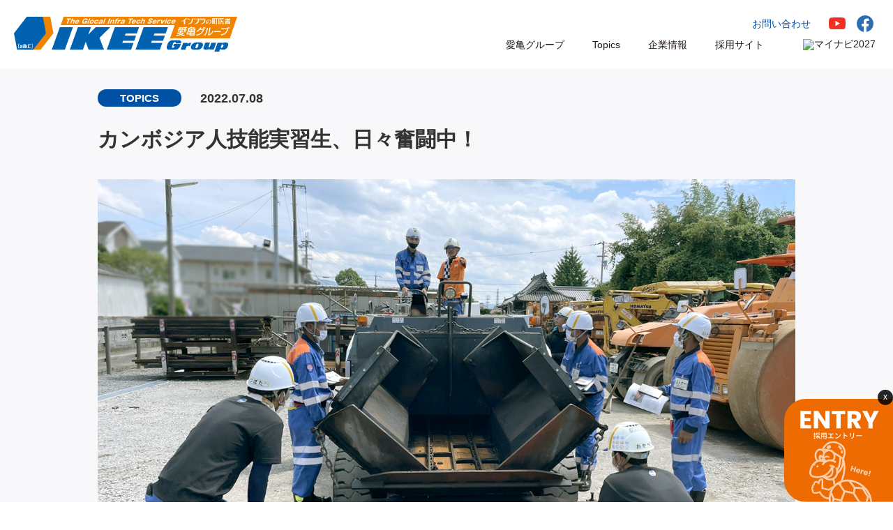

--- FILE ---
content_type: text/html; charset=UTF-8
request_url: https://ikee.jp/2022/07/08/post-1256/
body_size: 13513
content:
<!doctype html>
<html>
<head>
<meta charset="utf-8">
<meta name="viewport" content="width=device-width, initial-scale=1.0, minimum-scale=1.0, maximum-scale=5.0, user-scalable=yes">

<link rel="stylesheet" href="https://cdnjs.cloudflare.com/ajax/libs/photoswipe/5.4.4/photoswipe.min.css" integrity="sha512-LFWtdAXHQuwUGH9cImO9blA3a3GfQNkpF2uRlhaOpSbDevNyK1rmAjs13mtpjvWyi+flP7zYWboqY+8Mkd42xA==" crossorigin="anonymous" referrerpolicy="no-referrer" />
<link rel="stylesheet" type="text/css" href="https://ikee.jp/wp/wp-content/themes/original/style.css?1768574492" media="all">
<link rel="stylesheet" type="text/css" href="https://ikee.jp/wp/wp-content/themes/original/css/slick.css"/>
<link rel="stylesheet" type="text/css" href="https://ikee.jp/wp/wp-content/themes/original/css/slick-theme.css"/>
<link rel="stylesheet" type="text/css" href="https://ikee.jp/wp/wp-content/themes/original/css/magnific-popup.css"/>
<link rel="stylesheet" type="text/css" href="https://ikee.jp/wp/wp-content/themes/original/css/modal-video.min.css">

<!--[if lt IE 9]>  
<script src="https://html5shiv.googlecode.com/svn/trunk/html5.js"></script>  
<![endif]-->
<title>カンボジア人技能実習生、日々奮闘中！ - 愛亀グループ｜インフラの町医者</title>

		<!-- All in One SEO 4.9.3 - aioseo.com -->
	<meta name="description" content="6月から愛亀で働いているカンボジア人技能実習生の皆さんの様子をお知らせします！ 連日35度を超える日が続いた6" />
	<meta name="robots" content="max-image-preview:large" />
	<meta name="author" content="user_ikee"/>
	<link rel="canonical" href="https://ikee.jp/2022/07/08/post-1256/" />
	<meta name="generator" content="All in One SEO (AIOSEO) 4.9.3" />
		<meta property="og:locale" content="ja_JP" />
		<meta property="og:site_name" content="愛亀グループ｜インフラの町医者 - 愛亀グループは、道路、管路、アスコン、技術試験、産廃、建材、造園、生コン、砕石、熱絶縁、住宅リフォーム、農業等です。これは多角化副業化というよりは、地域内での建設関連事業による連携化・複業化（マルチ化）を目指しています。それぞれの会社や事業部そして社員が個の能力を向上させ、そして連携すれば身近で多様な地域内インフラの整備には貢献できるとの信念で『インフラの町医者』という言葉を掲げ、野球型からサッカー型への経営転換を目指しています。" />
		<meta property="og:type" content="article" />
		<meta property="og:title" content="カンボジア人技能実習生、日々奮闘中！ - 愛亀グループ｜インフラの町医者" />
		<meta property="og:description" content="6月から愛亀で働いているカンボジア人技能実習生の皆さんの様子をお知らせします！ 連日35度を超える日が続いた6" />
		<meta property="og:url" content="https://ikee.jp/2022/07/08/post-1256/" />
		<meta property="article:published_time" content="2022-07-08T05:16:17+00:00" />
		<meta property="article:modified_time" content="2022-07-08T05:54:38+00:00" />
		<meta name="twitter:card" content="summary" />
		<meta name="twitter:title" content="カンボジア人技能実習生、日々奮闘中！ - 愛亀グループ｜インフラの町医者" />
		<meta name="twitter:description" content="6月から愛亀で働いているカンボジア人技能実習生の皆さんの様子をお知らせします！ 連日35度を超える日が続いた6" />
		<script type="application/ld+json" class="aioseo-schema">
			{"@context":"https:\/\/schema.org","@graph":[{"@type":"BlogPosting","@id":"https:\/\/ikee.jp\/2022\/07\/08\/post-1256\/#blogposting","name":"\u30ab\u30f3\u30dc\u30b8\u30a2\u4eba\u6280\u80fd\u5b9f\u7fd2\u751f\u3001\u65e5\u3005\u596e\u95d8\u4e2d\uff01 - \u611b\u4e80\u30b0\u30eb\u30fc\u30d7\uff5c\u30a4\u30f3\u30d5\u30e9\u306e\u753a\u533b\u8005","headline":"\u30ab\u30f3\u30dc\u30b8\u30a2\u4eba\u6280\u80fd\u5b9f\u7fd2\u751f\u3001\u65e5\u3005\u596e\u95d8\u4e2d\uff01","author":{"@id":"https:\/\/ikee.jp\/author\/adikeeminuser\/#author"},"publisher":{"@id":"https:\/\/ikee.jp\/#organization"},"image":{"@type":"ImageObject","url":"https:\/\/ikee.jp\/wp\/wp-content\/uploads\/2022\/07\/\u5b9f\u7fd2\u751f\u30e1\u30a4\u30f3.png","width":1400,"height":789},"datePublished":"2022-07-08T14:16:17+09:00","dateModified":"2022-07-08T14:54:38+09:00","inLanguage":"ja","mainEntityOfPage":{"@id":"https:\/\/ikee.jp\/2022\/07\/08\/post-1256\/#webpage"},"isPartOf":{"@id":"https:\/\/ikee.jp\/2022\/07\/08\/post-1256\/#webpage"},"articleSection":"TOPICS, \u611b\u4e80, SDGs"},{"@type":"BreadcrumbList","@id":"https:\/\/ikee.jp\/2022\/07\/08\/post-1256\/#breadcrumblist","itemListElement":[{"@type":"ListItem","@id":"https:\/\/ikee.jp#listItem","position":1,"name":"\u30db\u30fc\u30e0","item":"https:\/\/ikee.jp","nextItem":{"@type":"ListItem","@id":"https:\/\/ikee.jp#listItem","name":"\u304a\u77e5\u3089\u305b"}},{"@type":"ListItem","@id":"https:\/\/ikee.jp#listItem","position":2,"name":"\u304a\u77e5\u3089\u305b","item":"https:\/\/ikee.jp","nextItem":{"@type":"ListItem","@id":"https:\/\/ikee.jp\/category\/cat_topics\/#listItem","name":"TOPICS"},"previousItem":{"@type":"ListItem","@id":"https:\/\/ikee.jp#listItem","name":"\u30db\u30fc\u30e0"}},{"@type":"ListItem","@id":"https:\/\/ikee.jp\/category\/cat_topics\/#listItem","position":3,"name":"TOPICS","item":"https:\/\/ikee.jp\/category\/cat_topics\/","nextItem":{"@type":"ListItem","@id":"https:\/\/ikee.jp\/2022\/07\/08\/post-1256\/#listItem","name":"\u30ab\u30f3\u30dc\u30b8\u30a2\u4eba\u6280\u80fd\u5b9f\u7fd2\u751f\u3001\u65e5\u3005\u596e\u95d8\u4e2d\uff01"},"previousItem":{"@type":"ListItem","@id":"https:\/\/ikee.jp#listItem","name":"\u304a\u77e5\u3089\u305b"}},{"@type":"ListItem","@id":"https:\/\/ikee.jp\/2022\/07\/08\/post-1256\/#listItem","position":4,"name":"\u30ab\u30f3\u30dc\u30b8\u30a2\u4eba\u6280\u80fd\u5b9f\u7fd2\u751f\u3001\u65e5\u3005\u596e\u95d8\u4e2d\uff01","previousItem":{"@type":"ListItem","@id":"https:\/\/ikee.jp\/category\/cat_topics\/#listItem","name":"TOPICS"}}]},{"@type":"Organization","@id":"https:\/\/ikee.jp\/#organization","name":"\u611b\u4e80\u30b0\u30eb\u30fc\u30d7","description":"\u611b\u4e80\u30b0\u30eb\u30fc\u30d7\u306f\u3001\u9053\u8def\u3001\u7ba1\u8def\u3001\u30a2\u30b9\u30b3\u30f3\u3001\u6280\u8853\u8a66\u9a13\u3001\u7523\u5ec3\u3001\u5efa\u6750\u3001\u9020\u5712\u3001\u751f\u30b3\u30f3\u3001\u7815\u77f3\u3001\u71b1\u7d76\u7e01\u3001\u4f4f\u5b85\u30ea\u30d5\u30a9\u30fc\u30e0\u3001\u8fb2\u696d\u7b49\u3067\u3059\u3002\u3053\u308c\u306f\u591a\u89d2\u5316\u526f\u696d\u5316\u3068\u3044\u3046\u3088\u308a\u306f\u3001\u5730\u57df\u5185\u3067\u306e\u5efa\u8a2d\u95a2\u9023\u4e8b\u696d\u306b\u3088\u308b\u9023\u643a\u5316\u30fb\u8907\u696d\u5316\uff08\u30de\u30eb\u30c1\u5316\uff09\u3092\u76ee\u6307\u3057\u3066\u3044\u307e\u3059\u3002\u305d\u308c\u305e\u308c\u306e\u4f1a\u793e\u3084\u4e8b\u696d\u90e8\u305d\u3057\u3066\u793e\u54e1\u304c\u500b\u306e\u80fd\u529b\u3092\u5411\u4e0a\u3055\u305b\u3001\u305d\u3057\u3066\u9023\u643a\u3059\u308c\u3070\u8eab\u8fd1\u3067\u591a\u69d8\u306a\u5730\u57df\u5185\u30a4\u30f3\u30d5\u30e9\u306e\u6574\u5099\u306b\u306f\u8ca2\u732e\u3067\u304d\u308b\u3068\u306e\u4fe1\u5ff5\u3067\u300e\u30a4\u30f3\u30d5\u30e9\u306e\u753a\u533b\u8005\u300f\u3068\u3044\u3046\u8a00\u8449\u3092\u63b2\u3052\u3001\u91ce\u7403\u578b\u304b\u3089\u30b5\u30c3\u30ab\u30fc\u578b\u3078\u306e\u7d4c\u55b6\u8ee2\u63db\u3092\u76ee\u6307\u3057\u3066\u3044\u307e\u3059\u3002","url":"https:\/\/ikee.jp\/"},{"@type":"Person","@id":"https:\/\/ikee.jp\/author\/adikeeminuser\/#author","url":"https:\/\/ikee.jp\/author\/adikeeminuser\/","name":"user_ikee","image":{"@type":"ImageObject","@id":"https:\/\/ikee.jp\/2022\/07\/08\/post-1256\/#authorImage","url":"https:\/\/secure.gravatar.com\/avatar\/78862674adb309c229050eb6b7339ebe2faa2fb2fb6ad0795e65e1a0cd10d114?s=96&d=mm&r=g","width":96,"height":96,"caption":"user_ikee"}},{"@type":"WebPage","@id":"https:\/\/ikee.jp\/2022\/07\/08\/post-1256\/#webpage","url":"https:\/\/ikee.jp\/2022\/07\/08\/post-1256\/","name":"\u30ab\u30f3\u30dc\u30b8\u30a2\u4eba\u6280\u80fd\u5b9f\u7fd2\u751f\u3001\u65e5\u3005\u596e\u95d8\u4e2d\uff01 - \u611b\u4e80\u30b0\u30eb\u30fc\u30d7\uff5c\u30a4\u30f3\u30d5\u30e9\u306e\u753a\u533b\u8005","description":"6\u6708\u304b\u3089\u611b\u4e80\u3067\u50cd\u3044\u3066\u3044\u308b\u30ab\u30f3\u30dc\u30b8\u30a2\u4eba\u6280\u80fd\u5b9f\u7fd2\u751f\u306e\u7686\u3055\u3093\u306e\u69d8\u5b50\u3092\u304a\u77e5\u3089\u305b\u3057\u307e\u3059\uff01 \u9023\u65e535\u5ea6\u3092\u8d85\u3048\u308b\u65e5\u304c\u7d9a\u3044\u305f6","inLanguage":"ja","isPartOf":{"@id":"https:\/\/ikee.jp\/#website"},"breadcrumb":{"@id":"https:\/\/ikee.jp\/2022\/07\/08\/post-1256\/#breadcrumblist"},"author":{"@id":"https:\/\/ikee.jp\/author\/adikeeminuser\/#author"},"creator":{"@id":"https:\/\/ikee.jp\/author\/adikeeminuser\/#author"},"image":{"@type":"ImageObject","url":"https:\/\/ikee.jp\/wp\/wp-content\/uploads\/2022\/07\/\u5b9f\u7fd2\u751f\u30e1\u30a4\u30f3.png","@id":"https:\/\/ikee.jp\/2022\/07\/08\/post-1256\/#mainImage","width":1400,"height":789},"primaryImageOfPage":{"@id":"https:\/\/ikee.jp\/2022\/07\/08\/post-1256\/#mainImage"},"datePublished":"2022-07-08T14:16:17+09:00","dateModified":"2022-07-08T14:54:38+09:00"},{"@type":"WebSite","@id":"https:\/\/ikee.jp\/#website","url":"https:\/\/ikee.jp\/","name":"\u611b\u4e80\u30b0\u30eb\u30fc\u30d7\uff5c\u30a4\u30f3\u30d5\u30e9\u306e\u753a\u533b\u8005","description":"\u611b\u4e80\u30b0\u30eb\u30fc\u30d7\u306f\u3001\u9053\u8def\u3001\u7ba1\u8def\u3001\u30a2\u30b9\u30b3\u30f3\u3001\u6280\u8853\u8a66\u9a13\u3001\u7523\u5ec3\u3001\u5efa\u6750\u3001\u9020\u5712\u3001\u751f\u30b3\u30f3\u3001\u7815\u77f3\u3001\u71b1\u7d76\u7e01\u3001\u4f4f\u5b85\u30ea\u30d5\u30a9\u30fc\u30e0\u3001\u8fb2\u696d\u7b49\u3067\u3059\u3002\u3053\u308c\u306f\u591a\u89d2\u5316\u526f\u696d\u5316\u3068\u3044\u3046\u3088\u308a\u306f\u3001\u5730\u57df\u5185\u3067\u306e\u5efa\u8a2d\u95a2\u9023\u4e8b\u696d\u306b\u3088\u308b\u9023\u643a\u5316\u30fb\u8907\u696d\u5316\uff08\u30de\u30eb\u30c1\u5316\uff09\u3092\u76ee\u6307\u3057\u3066\u3044\u307e\u3059\u3002\u305d\u308c\u305e\u308c\u306e\u4f1a\u793e\u3084\u4e8b\u696d\u90e8\u305d\u3057\u3066\u793e\u54e1\u304c\u500b\u306e\u80fd\u529b\u3092\u5411\u4e0a\u3055\u305b\u3001\u305d\u3057\u3066\u9023\u643a\u3059\u308c\u3070\u8eab\u8fd1\u3067\u591a\u69d8\u306a\u5730\u57df\u5185\u30a4\u30f3\u30d5\u30e9\u306e\u6574\u5099\u306b\u306f\u8ca2\u732e\u3067\u304d\u308b\u3068\u306e\u4fe1\u5ff5\u3067\u300e\u30a4\u30f3\u30d5\u30e9\u306e\u753a\u533b\u8005\u300f\u3068\u3044\u3046\u8a00\u8449\u3092\u63b2\u3052\u3001\u91ce\u7403\u578b\u304b\u3089\u30b5\u30c3\u30ab\u30fc\u578b\u3078\u306e\u7d4c\u55b6\u8ee2\u63db\u3092\u76ee\u6307\u3057\u3066\u3044\u307e\u3059\u3002","inLanguage":"ja","publisher":{"@id":"https:\/\/ikee.jp\/#organization"}}]}
		</script>
		<!-- All in One SEO -->

<link rel="alternate" title="oEmbed (JSON)" type="application/json+oembed" href="https://ikee.jp/wp-json/oembed/1.0/embed?url=https%3A%2F%2Fikee.jp%2F2022%2F07%2F08%2Fpost-1256%2F" />
<link rel="alternate" title="oEmbed (XML)" type="text/xml+oembed" href="https://ikee.jp/wp-json/oembed/1.0/embed?url=https%3A%2F%2Fikee.jp%2F2022%2F07%2F08%2Fpost-1256%2F&#038;format=xml" />
<style id='wp-img-auto-sizes-contain-inline-css' type='text/css'>
img:is([sizes=auto i],[sizes^="auto," i]){contain-intrinsic-size:3000px 1500px}
/*# sourceURL=wp-img-auto-sizes-contain-inline-css */
</style>
<style id='wp-emoji-styles-inline-css' type='text/css'>

	img.wp-smiley, img.emoji {
		display: inline !important;
		border: none !important;
		box-shadow: none !important;
		height: 1em !important;
		width: 1em !important;
		margin: 0 0.07em !important;
		vertical-align: -0.1em !important;
		background: none !important;
		padding: 0 !important;
	}
/*# sourceURL=wp-emoji-styles-inline-css */
</style>
<style id='wp-block-library-inline-css' type='text/css'>
:root{--wp-block-synced-color:#7a00df;--wp-block-synced-color--rgb:122,0,223;--wp-bound-block-color:var(--wp-block-synced-color);--wp-editor-canvas-background:#ddd;--wp-admin-theme-color:#007cba;--wp-admin-theme-color--rgb:0,124,186;--wp-admin-theme-color-darker-10:#006ba1;--wp-admin-theme-color-darker-10--rgb:0,107,160.5;--wp-admin-theme-color-darker-20:#005a87;--wp-admin-theme-color-darker-20--rgb:0,90,135;--wp-admin-border-width-focus:2px}@media (min-resolution:192dpi){:root{--wp-admin-border-width-focus:1.5px}}.wp-element-button{cursor:pointer}:root .has-very-light-gray-background-color{background-color:#eee}:root .has-very-dark-gray-background-color{background-color:#313131}:root .has-very-light-gray-color{color:#eee}:root .has-very-dark-gray-color{color:#313131}:root .has-vivid-green-cyan-to-vivid-cyan-blue-gradient-background{background:linear-gradient(135deg,#00d084,#0693e3)}:root .has-purple-crush-gradient-background{background:linear-gradient(135deg,#34e2e4,#4721fb 50%,#ab1dfe)}:root .has-hazy-dawn-gradient-background{background:linear-gradient(135deg,#faaca8,#dad0ec)}:root .has-subdued-olive-gradient-background{background:linear-gradient(135deg,#fafae1,#67a671)}:root .has-atomic-cream-gradient-background{background:linear-gradient(135deg,#fdd79a,#004a59)}:root .has-nightshade-gradient-background{background:linear-gradient(135deg,#330968,#31cdcf)}:root .has-midnight-gradient-background{background:linear-gradient(135deg,#020381,#2874fc)}:root{--wp--preset--font-size--normal:16px;--wp--preset--font-size--huge:42px}.has-regular-font-size{font-size:1em}.has-larger-font-size{font-size:2.625em}.has-normal-font-size{font-size:var(--wp--preset--font-size--normal)}.has-huge-font-size{font-size:var(--wp--preset--font-size--huge)}.has-text-align-center{text-align:center}.has-text-align-left{text-align:left}.has-text-align-right{text-align:right}.has-fit-text{white-space:nowrap!important}#end-resizable-editor-section{display:none}.aligncenter{clear:both}.items-justified-left{justify-content:flex-start}.items-justified-center{justify-content:center}.items-justified-right{justify-content:flex-end}.items-justified-space-between{justify-content:space-between}.screen-reader-text{border:0;clip-path:inset(50%);height:1px;margin:-1px;overflow:hidden;padding:0;position:absolute;width:1px;word-wrap:normal!important}.screen-reader-text:focus{background-color:#ddd;clip-path:none;color:#444;display:block;font-size:1em;height:auto;left:5px;line-height:normal;padding:15px 23px 14px;text-decoration:none;top:5px;width:auto;z-index:100000}html :where(.has-border-color){border-style:solid}html :where([style*=border-top-color]){border-top-style:solid}html :where([style*=border-right-color]){border-right-style:solid}html :where([style*=border-bottom-color]){border-bottom-style:solid}html :where([style*=border-left-color]){border-left-style:solid}html :where([style*=border-width]){border-style:solid}html :where([style*=border-top-width]){border-top-style:solid}html :where([style*=border-right-width]){border-right-style:solid}html :where([style*=border-bottom-width]){border-bottom-style:solid}html :where([style*=border-left-width]){border-left-style:solid}html :where(img[class*=wp-image-]){height:auto;max-width:100%}:where(figure){margin:0 0 1em}html :where(.is-position-sticky){--wp-admin--admin-bar--position-offset:var(--wp-admin--admin-bar--height,0px)}@media screen and (max-width:600px){html :where(.is-position-sticky){--wp-admin--admin-bar--position-offset:0px}}

/*# sourceURL=wp-block-library-inline-css */
</style><style id='global-styles-inline-css' type='text/css'>
:root{--wp--preset--aspect-ratio--square: 1;--wp--preset--aspect-ratio--4-3: 4/3;--wp--preset--aspect-ratio--3-4: 3/4;--wp--preset--aspect-ratio--3-2: 3/2;--wp--preset--aspect-ratio--2-3: 2/3;--wp--preset--aspect-ratio--16-9: 16/9;--wp--preset--aspect-ratio--9-16: 9/16;--wp--preset--color--black: #000000;--wp--preset--color--cyan-bluish-gray: #abb8c3;--wp--preset--color--white: #ffffff;--wp--preset--color--pale-pink: #f78da7;--wp--preset--color--vivid-red: #cf2e2e;--wp--preset--color--luminous-vivid-orange: #ff6900;--wp--preset--color--luminous-vivid-amber: #fcb900;--wp--preset--color--light-green-cyan: #7bdcb5;--wp--preset--color--vivid-green-cyan: #00d084;--wp--preset--color--pale-cyan-blue: #8ed1fc;--wp--preset--color--vivid-cyan-blue: #0693e3;--wp--preset--color--vivid-purple: #9b51e0;--wp--preset--gradient--vivid-cyan-blue-to-vivid-purple: linear-gradient(135deg,rgb(6,147,227) 0%,rgb(155,81,224) 100%);--wp--preset--gradient--light-green-cyan-to-vivid-green-cyan: linear-gradient(135deg,rgb(122,220,180) 0%,rgb(0,208,130) 100%);--wp--preset--gradient--luminous-vivid-amber-to-luminous-vivid-orange: linear-gradient(135deg,rgb(252,185,0) 0%,rgb(255,105,0) 100%);--wp--preset--gradient--luminous-vivid-orange-to-vivid-red: linear-gradient(135deg,rgb(255,105,0) 0%,rgb(207,46,46) 100%);--wp--preset--gradient--very-light-gray-to-cyan-bluish-gray: linear-gradient(135deg,rgb(238,238,238) 0%,rgb(169,184,195) 100%);--wp--preset--gradient--cool-to-warm-spectrum: linear-gradient(135deg,rgb(74,234,220) 0%,rgb(151,120,209) 20%,rgb(207,42,186) 40%,rgb(238,44,130) 60%,rgb(251,105,98) 80%,rgb(254,248,76) 100%);--wp--preset--gradient--blush-light-purple: linear-gradient(135deg,rgb(255,206,236) 0%,rgb(152,150,240) 100%);--wp--preset--gradient--blush-bordeaux: linear-gradient(135deg,rgb(254,205,165) 0%,rgb(254,45,45) 50%,rgb(107,0,62) 100%);--wp--preset--gradient--luminous-dusk: linear-gradient(135deg,rgb(255,203,112) 0%,rgb(199,81,192) 50%,rgb(65,88,208) 100%);--wp--preset--gradient--pale-ocean: linear-gradient(135deg,rgb(255,245,203) 0%,rgb(182,227,212) 50%,rgb(51,167,181) 100%);--wp--preset--gradient--electric-grass: linear-gradient(135deg,rgb(202,248,128) 0%,rgb(113,206,126) 100%);--wp--preset--gradient--midnight: linear-gradient(135deg,rgb(2,3,129) 0%,rgb(40,116,252) 100%);--wp--preset--font-size--small: 13px;--wp--preset--font-size--medium: 20px;--wp--preset--font-size--large: 36px;--wp--preset--font-size--x-large: 42px;--wp--preset--spacing--20: 0.44rem;--wp--preset--spacing--30: 0.67rem;--wp--preset--spacing--40: 1rem;--wp--preset--spacing--50: 1.5rem;--wp--preset--spacing--60: 2.25rem;--wp--preset--spacing--70: 3.38rem;--wp--preset--spacing--80: 5.06rem;--wp--preset--shadow--natural: 6px 6px 9px rgba(0, 0, 0, 0.2);--wp--preset--shadow--deep: 12px 12px 50px rgba(0, 0, 0, 0.4);--wp--preset--shadow--sharp: 6px 6px 0px rgba(0, 0, 0, 0.2);--wp--preset--shadow--outlined: 6px 6px 0px -3px rgb(255, 255, 255), 6px 6px rgb(0, 0, 0);--wp--preset--shadow--crisp: 6px 6px 0px rgb(0, 0, 0);}:where(.is-layout-flex){gap: 0.5em;}:where(.is-layout-grid){gap: 0.5em;}body .is-layout-flex{display: flex;}.is-layout-flex{flex-wrap: wrap;align-items: center;}.is-layout-flex > :is(*, div){margin: 0;}body .is-layout-grid{display: grid;}.is-layout-grid > :is(*, div){margin: 0;}:where(.wp-block-columns.is-layout-flex){gap: 2em;}:where(.wp-block-columns.is-layout-grid){gap: 2em;}:where(.wp-block-post-template.is-layout-flex){gap: 1.25em;}:where(.wp-block-post-template.is-layout-grid){gap: 1.25em;}.has-black-color{color: var(--wp--preset--color--black) !important;}.has-cyan-bluish-gray-color{color: var(--wp--preset--color--cyan-bluish-gray) !important;}.has-white-color{color: var(--wp--preset--color--white) !important;}.has-pale-pink-color{color: var(--wp--preset--color--pale-pink) !important;}.has-vivid-red-color{color: var(--wp--preset--color--vivid-red) !important;}.has-luminous-vivid-orange-color{color: var(--wp--preset--color--luminous-vivid-orange) !important;}.has-luminous-vivid-amber-color{color: var(--wp--preset--color--luminous-vivid-amber) !important;}.has-light-green-cyan-color{color: var(--wp--preset--color--light-green-cyan) !important;}.has-vivid-green-cyan-color{color: var(--wp--preset--color--vivid-green-cyan) !important;}.has-pale-cyan-blue-color{color: var(--wp--preset--color--pale-cyan-blue) !important;}.has-vivid-cyan-blue-color{color: var(--wp--preset--color--vivid-cyan-blue) !important;}.has-vivid-purple-color{color: var(--wp--preset--color--vivid-purple) !important;}.has-black-background-color{background-color: var(--wp--preset--color--black) !important;}.has-cyan-bluish-gray-background-color{background-color: var(--wp--preset--color--cyan-bluish-gray) !important;}.has-white-background-color{background-color: var(--wp--preset--color--white) !important;}.has-pale-pink-background-color{background-color: var(--wp--preset--color--pale-pink) !important;}.has-vivid-red-background-color{background-color: var(--wp--preset--color--vivid-red) !important;}.has-luminous-vivid-orange-background-color{background-color: var(--wp--preset--color--luminous-vivid-orange) !important;}.has-luminous-vivid-amber-background-color{background-color: var(--wp--preset--color--luminous-vivid-amber) !important;}.has-light-green-cyan-background-color{background-color: var(--wp--preset--color--light-green-cyan) !important;}.has-vivid-green-cyan-background-color{background-color: var(--wp--preset--color--vivid-green-cyan) !important;}.has-pale-cyan-blue-background-color{background-color: var(--wp--preset--color--pale-cyan-blue) !important;}.has-vivid-cyan-blue-background-color{background-color: var(--wp--preset--color--vivid-cyan-blue) !important;}.has-vivid-purple-background-color{background-color: var(--wp--preset--color--vivid-purple) !important;}.has-black-border-color{border-color: var(--wp--preset--color--black) !important;}.has-cyan-bluish-gray-border-color{border-color: var(--wp--preset--color--cyan-bluish-gray) !important;}.has-white-border-color{border-color: var(--wp--preset--color--white) !important;}.has-pale-pink-border-color{border-color: var(--wp--preset--color--pale-pink) !important;}.has-vivid-red-border-color{border-color: var(--wp--preset--color--vivid-red) !important;}.has-luminous-vivid-orange-border-color{border-color: var(--wp--preset--color--luminous-vivid-orange) !important;}.has-luminous-vivid-amber-border-color{border-color: var(--wp--preset--color--luminous-vivid-amber) !important;}.has-light-green-cyan-border-color{border-color: var(--wp--preset--color--light-green-cyan) !important;}.has-vivid-green-cyan-border-color{border-color: var(--wp--preset--color--vivid-green-cyan) !important;}.has-pale-cyan-blue-border-color{border-color: var(--wp--preset--color--pale-cyan-blue) !important;}.has-vivid-cyan-blue-border-color{border-color: var(--wp--preset--color--vivid-cyan-blue) !important;}.has-vivid-purple-border-color{border-color: var(--wp--preset--color--vivid-purple) !important;}.has-vivid-cyan-blue-to-vivid-purple-gradient-background{background: var(--wp--preset--gradient--vivid-cyan-blue-to-vivid-purple) !important;}.has-light-green-cyan-to-vivid-green-cyan-gradient-background{background: var(--wp--preset--gradient--light-green-cyan-to-vivid-green-cyan) !important;}.has-luminous-vivid-amber-to-luminous-vivid-orange-gradient-background{background: var(--wp--preset--gradient--luminous-vivid-amber-to-luminous-vivid-orange) !important;}.has-luminous-vivid-orange-to-vivid-red-gradient-background{background: var(--wp--preset--gradient--luminous-vivid-orange-to-vivid-red) !important;}.has-very-light-gray-to-cyan-bluish-gray-gradient-background{background: var(--wp--preset--gradient--very-light-gray-to-cyan-bluish-gray) !important;}.has-cool-to-warm-spectrum-gradient-background{background: var(--wp--preset--gradient--cool-to-warm-spectrum) !important;}.has-blush-light-purple-gradient-background{background: var(--wp--preset--gradient--blush-light-purple) !important;}.has-blush-bordeaux-gradient-background{background: var(--wp--preset--gradient--blush-bordeaux) !important;}.has-luminous-dusk-gradient-background{background: var(--wp--preset--gradient--luminous-dusk) !important;}.has-pale-ocean-gradient-background{background: var(--wp--preset--gradient--pale-ocean) !important;}.has-electric-grass-gradient-background{background: var(--wp--preset--gradient--electric-grass) !important;}.has-midnight-gradient-background{background: var(--wp--preset--gradient--midnight) !important;}.has-small-font-size{font-size: var(--wp--preset--font-size--small) !important;}.has-medium-font-size{font-size: var(--wp--preset--font-size--medium) !important;}.has-large-font-size{font-size: var(--wp--preset--font-size--large) !important;}.has-x-large-font-size{font-size: var(--wp--preset--font-size--x-large) !important;}
/*# sourceURL=global-styles-inline-css */
</style>

<style id='classic-theme-styles-inline-css' type='text/css'>
/*! This file is auto-generated */
.wp-block-button__link{color:#fff;background-color:#32373c;border-radius:9999px;box-shadow:none;text-decoration:none;padding:calc(.667em + 2px) calc(1.333em + 2px);font-size:1.125em}.wp-block-file__button{background:#32373c;color:#fff;text-decoration:none}
/*# sourceURL=/wp-includes/css/classic-themes.min.css */
</style>
<script type="text/javascript" src="https://ikee.jp/wp/wp-includes/js/jquery/jquery.min.js?ver=3.7.1" id="jquery-core-js"></script>
<script type="text/javascript" src="https://ikee.jp/wp/wp-includes/js/jquery/jquery-migrate.min.js?ver=3.4.1" id="jquery-migrate-js"></script>
<link rel="https://api.w.org/" href="https://ikee.jp/wp-json/" /><link rel="alternate" title="JSON" type="application/json" href="https://ikee.jp/wp-json/wp/v2/posts/1256" /><style type="text/css">.recentcomments a{display:inline !important;padding:0 !important;margin:0 !important;}</style>
<script src="https://ajax.googleapis.com/ajax/libs/jqueryui/1.12.1/jquery-ui.min.js"></script>
<!-- Google Tag Manager -->
<script>(function(w,d,s,l,i){w[l]=w[l]||[];w[l].push({'gtm.start':
new Date().getTime(),event:'gtm.js'});var f=d.getElementsByTagName(s)[0],
j=d.createElement(s),dl=l!='dataLayer'?'&l='+l:'';j.async=true;j.src=
'https://www.googletagmanager.com/gtm.js?id='+i+dl;f.parentNode.insertBefore(j,f);
})(window,document,'script','dataLayer','GTM-N9K3XKL');</script>
<!-- End Google Tag Manager -->
<script type="text/javascript" src="https://ikee.jp/wp/wp-content/themes/original/js/slick.min.js"></script>
<script type="text/javascript" src="https://ikee.jp/wp/wp-content/themes/original/js/common.js"></script>
<script type="text/javascript" src="https://ikee.jp/wp/wp-content/themes/original/js/jquery-modal-video.min.js"></script>
<script type="text/javascript" src="https://ikee.jp/wp/wp-content/themes/original/js/ajaxzip3.js"></script>
<script type="text/javascript" src="https://ikee.jp/wp/wp-content/themes/original/js/jquery.matchHeight-min.js"></script>
<script type="text/javascript" src="https://ikee.jp/wp/wp-content/themes/original/js/jquery.magnific-popup.min.js"></script>
<script src="https://cdnjs.cloudflare.com/ajax/libs/ScrollTrigger/1.0.3/ScrollTrigger.min.js"><script>


<script>
window.WebFontConfig = {
  google: { families: ['Noto+Sans+JP:400,500,700','Open+Sans:700'] },
  active: function() {
    sessionStorage.fonts = true;
  }
};

(function() {
  var wf = document.createElement('script');
  wf.src = 'https://ajax.googleapis.com/ajax/libs/webfont/1.6.26/webfont.js';
  wf.type = 'text/javascript';
  wf.async = 'true';
  var s = document.getElementsByTagName('script')[0];
  s.parentNode.insertBefore(wf, s);
})();
</script>


</head>
<body data-rsssl=1>
<!-- Google Tag Manager (noscript) -->
<noscript><iframe src="https://www.googletagmanager.com/ns.html?id=GTM-N9K3XKL"
height="0" width="0" style="display:none;visibility:hidden"></iframe></noscript>
<!-- End Google Tag Manager (noscript) -->


<div id="over_wrapper">
<div id="wrapper" class="clrfx info single page">

<header class="header">
	<div class="header_wrap"> 
		<div class="logo"><a href="https://ikee.jp/"><img src="https://ikee.jp/wp/wp-content/themes/original/images/logo_ikee_01.svg" alt="IKEE Groupe | The Glocal Infra Activists インフラの町医者 愛亀グループ"></a></div>
		<nav class="main_nav pc_v">
			<ul class="nav_01">
			<!--
				<li class="nav_toggle_btn_item">
					<span class="nav_txt trigger">Language</span>
					<ul class="sub_nav_01 trigger_target">
						<li class="sub_nav_item"><a href="#">日本語</a></li>
						<li class="sub_nav_item"><a href="#">English</a></li>
						<li class="sub_nav_item"><a href="#">中国語</a></li>
					</ul>
				</li>
			-->
				<li class="nav_link_item"><a href="https://ikee.jp/contact">お問い合わせ</a></li>
				<li class="nav_icon_item"><a href="https://www.youtube.com/channel/UCvSBVvhK5Xh3ppw7niw5heQ/featured" target="_blank"><img src="https://ikee.jp/wp/wp-content/themes/original/images/i_youtube.svg" alt="Youtube"></a></li>
				<li class="nav_icon_item"><a href="https://ja-jp.facebook.com/ikeegroup/" target="_blank"><img src="https://ikee.jp/wp/wp-content/themes/original/images/icon_fb.svg" alt="Facebook"></a></li>
				<!--
				<li class="nav_icon_item"><a href="https://www.instagram.com/ikee_group/" target="_blank"><img src="https://ikee.jp/wp/wp-content/themes/original/images/icon_instagram.svg" alt="Instagram"></a></li>
				-->
			</ul>
			
			<ul class="nav_02">
			<li class="nav_toggle_btn_item">
					<span class="nav_txt trigger">愛亀グループ</span>
					<ul class="sub_nav_01 trigger_target">
						<li class="sub_nav_item"><a href="https://ikee.jp/ikee">(株)愛亀</a></li>
						<li class="sub_nav_item"><a href="https://ikee.jp/tortoisegreen">(株)トータス・グリーン</a></li>
						<li class="sub_nav_item"><a href="https://ikee.jp/aguri">あぐり</a></li>
						<li class="sub_nav_item"><a href="https://ikee.jp/ill">アイル(株)</a></li>
						<li class="sub_nav_item"><a href="https://ikee.jp/yuki">(株)游亀</a></li>
						<li class="sub_nav_item"><a href="https://ikee.jp/ikeesangyo">愛亀産業(株)</a></li>
						<li class="sub_nav_item"><a href="https://ikee.jp/kaga">加賀工業(株)</a></li>
						<li class="sub_nav_item"><a href="https://ikee.jp/ehimechuyosaiseki">愛媛中予砕石(株)</a></li>
						<li class="sub_nav_item"><a href="https://ikee.jp/biruri">(株)びるり</a></li>
						<li class="sub_nav_item"><a href="https://ikee.jp/ipsibc">IPS・IBC</a></li>
					</ul>
				</li>
				<li class="nav_link_item"><a href="https://ikee.jp/information">Topics</a></li>
				<li class="nav_toggle_btn_item">
					<span class="nav_txt trigger">企業情報</span>
					<ul class="sub_nav_01 trigger_target">
						<li class="sub_nav_item"><a href="https://ikee.jp/company">代表挨拶</a></li>
						<li class="sub_nav_item"><a href="https://ikee.jp/history">沿革</a></li>
						<li class="sub_nav_item"><a href="https://ikee.jp/group">グループ概要一覧</a></li>
						<li class="sub_nav_item"><a href="https://ikee.jp/mv_archive">毎月の一枚 アーカイブ</a></li>
					</ul>
				</li>
				<li class="nav_link_item"><a class="blank" href="https://recruit.ikee.jp/" target="_blank">採用サイト</a></li>
				<li class="nav_link_item"><a href="https://job.mynavi.jp/27/pc/search/corp249813/outline.html" target="_blank">
<img src="https://job.mynavi.jp/conts/kigyo/2027/logo/banner_entry_160_45.gif" alt="マイナビ2027" border="0">
</a>
</li>
			</ul>
		</nav>
	</div>
	<!-- メニューS -->
	<div class="navBtn sp_v">
		<button class="navIcon">
			<span class="navTxt">
				<span class="menu-btn-top"></span>
				<span class="menu-btn-middle"></span>
				<span class="menu-btn-bottom"></span>
			</span>
		</button>
	</div>

	<div id="menu_anim" class="menu-wrap  menuOff sp_v">
		<div class="sub_menu_head">
			<span class="head_ttl"><img src="https://ikee.jp/wp/wp-content/themes/original/images/logo_ikee_01.svg" alt="IKEE Groupe | The Glocal Infra Activists インフラの町医者 愛亀グループ"></span>
		</div>
		<nav class="smenu_wrap">
			<ul class="global-nav-menu clrfx">
				<!--
				<li class="nav_btn global-nav-menu-item"><a href="https://ikee.jp/company">企業情報</a></li>
				<li class="nav_btn global-nav-menu-item"><a href="https://recruit.ikee.jp/" target="_blank">採用サイト</a></li>
				-->
				<li class="nav_btn global-nav-menu-item_tree">
					<dl class="sub_nav-menu">
						<dt class="sub_nav-menu-ttl_01">愛亀グループ</dt>
						<dd class="sub_nav-menu-item_01 ikee"><a href="https://ikee.jp/ikee"><img src="https://ikee.jp/wp/wp-content/themes/original/images/logo_ikee_02.svg" alt="路（道路・管路）の町医者 株式会社愛亀 IKEE"></a></dd>
						<dd class="sub_nav-menu-item_01 tortoise_green"><a href="https://ikee.jp/tortoisegreen"><img src="https://ikee.jp/wp/wp-content/themes/original/images/logo_tortoise_green_01.svg" alt="株式会社 トータス・グリーン"></a></dd>
						<dd class="sub_nav-menu-item_01 aguri"><a href="https://ikee.jp/aguri"><img src="https://ikee.jp/wp/wp-content/themes/original/images/logo_aguri_01.svg" alt="農業生産法人 あぐり"></a></dd>
						<dd class="sub_nav-menu-item_01 isle"><a href="https://ikee.jp/ill"><img src="https://ikee.jp/wp/wp-content/themes/original/images/logo_isle_01.svg" alt="アイル株式会社"></a></dd>
						<dd class="sub_nav-menu-item_01 yuki"><a href="https://ikee.jp/yuki"><img src="https://ikee.jp/wp/wp-content/themes/original/images/logo_yuki_01.svg" alt="株式会社 游亀"></a></dd>
						<dd class="sub_nav-menu-item_01 ikeesangyou"><a href="https://ikee.jp/ikeesangyo"><img src="https://ikee.jp/wp/wp-content/themes/original/images/logo_ikee_sangyou_01.svg" alt="愛亀産業株式会社"></a></dd>
						<dd class="sub_nav-menu-item_01 kagakougyou"><a href="https://ikee.jp/kaga"><img src="https://ikee.jp/wp/wp-content/themes/original/images/logo_kagakougyou_01.svg" alt="加賀工業株式会社"></a></dd>
						<dd class="sub_nav-menu-item_01 chuyosaiseki"><a href="https://ikee.jp/ehimechuyosaiseki"><img src="https://ikee.jp/wp/wp-content/themes/original/images/logo_chuyosaiseki_01.svg" alt="愛媛中予砕石株式会社"></a></dd>
						<dd class="sub_nav-menu-item_01 biruri no_border"><a href="https://ikee.jp/biruri"><img src="https://ikee.jp/wp/wp-content/themes/original/images/logo_biruri_01.svg" alt="株式会社 びるり"></a></dd>
						<dd class="sub_nav-menu-item_01 ips_ibc no_border"><a href="https://ikee.jp/ipsibc"><span class="ips"><img src="https://ikee.jp/wp/wp-content/themes/original/images/logo_ips_01.svg" alt="IPS"></span><span class="ibc"><img src="https://ikee.jp/wp/wp-content/themes/original/images/logo_ibc_01.svg" alt="IBC"></span></a></dd>
					</dl>
				</li>
				<li class="nav_btn global-nav-menu-item_tree">
					<dl class="sub_nav-menu">
						<dt class="sub_nav-menu-ttl_01">企業情報</dt>
						<dd class="sub_nav-menu-item_01"><a href="https://ikee.jp/company">代表挨拶</a></dd>
						<dd class="sub_nav-menu-item_01"><a href="https://ikee.jp/history">沿革</a></dd>
						<dd class="sub_nav-menu-item_01 no_border"><a href="https://ikee.jp/group">グループ概要一覧</a></dd>
						<dd class="sub_nav-menu-item_01 no_border"><a href="https://ikee.jp/mv_archive">毎月の一枚 アーカイブ</a></dd>
					</dl>
				</li>
				<li class="nav_btn global-nav-menu-item_tree">
					<dl class="sub_nav-menu">
						<dt class="sub_nav-menu-ttl_01">NEWS</dt>
						<dd class="sub_nav-menu-item_01"><a href="https://ikee.jp/category/cat_topics/">TOPICS</a></dd>
						<dd class="sub_nav-menu-item_01"><a href="https://ja-jp.facebook.com/ikeegroup/" target="_blank">Facebook</a></dd>
						<!--
						<dd class="sub_nav-menu-item_01"><a href="https://www.instagram.com/ikee_group/" target="_blank">INSTAGRAM</a></dd>
						-->
						<dd class="sub_nav-menu-item_01 no_border"><a href="https://www.youtube.com/channel/UCvSBVvhK5Xh3ppw7niw5heQ/featured" target="_blank">YouTube</a></dd>
					</dl>
				</li>
				<li class="nav_btn global-nav-menu-item_tree">
					<dl class="sub_nav-menu">
						<dt class="sub_nav-menu-ttl_01">資料</dt>
						<dd class="sub_nav-menu-item_01"><a href="https://ikee.jp/#book" target="_blank">愛亀グループ 会社案内</a></dd>
						<dd class="sub_nav-menu-item_01"><a href="https://ikee.jp/#book" target="_blank">株式会社愛亀 会社案内</a></dd>
						<dd class="sub_nav-menu-item_01"><a href="https://ikee.jp/csr">CSR</a></dd>
						<dd class="sub_nav-menu-item_01"><a href="https://ikee.jp/paper">研究論文</a></dd>
						<dd class="sub_nav-menu-item_01 no_border"><a href="https://ikee.jp/wp/wp-content/themes/original/images/certificateofeligibility_240228.jpg">警備業許可認定証</a></dd>
					</dl>
				</li>
			</ul>
			<div class="smenu_foot">
				<div class="btn_wrap_01">
					<a class="btn_01 blank" href="https://recruit.ikee.jp/" target="_blank"><span class="btn_txt_01">採用サイト</span></a>
				</div>
				<div class="btn_wrap_01">
					<a class="btn_01" href="https://ikee.jp/contact">お問い合わせ</a>
				</div>
				<div class="btn_wrap_01 is_bnr">
				<a href="https://job.mynavi.jp/27/pc/search/corp249813/outline.html" target="_blank">
<img src="https://job.mynavi.jp/conts/kigyo/2027/logo/banner_entry_160_45.gif" alt="マイナビ2027" border="0">
</a>

				</div>
			</div>
		</nav>
	</div>
</header>



<main class="main">
	<section class="single_art_sec">

		<div class="container">
			<div class="single_art_wrap clrfx">

				<div class="ttl_wrap">
					<div class="ttl_info">
						<span class="cat">TOPICS</span>
						<time class="date" datetime="2022-8-7">2022.07.08</time>
					</div>
					<h1 class="ttl_01">カンボジア人技能実習生、日々奮闘中！</h1>
				</div>

				<figure class="art_thum_img"> <img src="https://ikee.jp/wp/wp-content/uploads/2022/07/実習生メイン.png" alt="実習生メイン"></figure>

				<div id="main_content" class="art_output_wrap">
					<p><img fetchpriority="high" decoding="async" class="aligncenter size-full wp-image-1258" src="https://ikee.jp/wp/wp-content/uploads/2022/07/実習生_yoko_1.png" alt="" width="1645" height="536" srcset="https://ikee.jp/wp/wp-content/uploads/2022/07/実習生_yoko_1.png 1400w, https://ikee.jp/wp/wp-content/uploads/2022/07/実習生_yoko_1-300x98.png 300w, https://ikee.jp/wp/wp-content/uploads/2022/07/実習生_yoko_1-1024x334.png 1024w, https://ikee.jp/wp/wp-content/uploads/2022/07/実習生_yoko_1-768x250.png 768w, https://ikee.jp/wp/wp-content/uploads/2022/07/実習生_yoko_1-1536x500.png 1536w" sizes="(max-width: 1645px) 100vw, 1645px" /></p>
<p><img decoding="async" class="aligncenter size-full wp-image-1259" src="https://ikee.jp/wp/wp-content/uploads/2022/07/実習生_yoko_2.png" alt="" width="1645" height="536" srcset="https://ikee.jp/wp/wp-content/uploads/2022/07/実習生_yoko_2.png 1400w, https://ikee.jp/wp/wp-content/uploads/2022/07/実習生_yoko_2-300x98.png 300w, https://ikee.jp/wp/wp-content/uploads/2022/07/実習生_yoko_2-1024x334.png 1024w, https://ikee.jp/wp/wp-content/uploads/2022/07/実習生_yoko_2-768x250.png 768w, https://ikee.jp/wp/wp-content/uploads/2022/07/実習生_yoko_2-1536x500.png 1536w" sizes="(max-width: 1645px) 100vw, 1645px" /></p>
<p>6月から愛亀で働いているカンボジア人技能実習生の皆さんの様子をお知らせします！</p>
<p>連日35度を超える日が続いた6月下旬、現場で必要な知識と技術を身につけるため、研修がスタートしました。</p>
<p>労務・安全講習から始まり、道具の使い方や、実際の舗装現場の見学、舗装実習、建設機械の整備などたくさんのことを学んでいます。</p>
<p>皆さんとても前向きに取り組んでおり、実践デビューにむけ日々励んでいます。</p>
<p>ご安全に！</p>
				</div>
				<nav class="nav_btn_list">

        			<div class="btn_01 btn_prev"><a href="https://ikee.jp/2022/07/11/post-1263/" class="link"><span class="link_name">次の記事</span><p class="link_ttl">伊予高校1年生があぐりにて職場体験</p></a></div>
				
            		<div class="btn_01 btn_back"><a href="https://ikee.jp/2022/07/08/post-1253/" class="link"><span class="link_name">前の記事</span><p class="link_ttl">【YouTube更新】愛媛県大洲市大成橋の動画が完成しました</p></a></div>
				
            <div class="btn_wrap_01">
                <a class="btn_02" href="https://ikee.jp/information"><span class="btn_txt_01">トピックス一覧に戻る</span></a>
            </div>
        </nav>

	
			</div>
		</div>
	</section>
	
</main>




<footer class="footer">

	<div id="to_recruit" class="torecruit_fix_btn">
		<a href="https://recruit.ikee.jp/" target="_blank"><img src="https://ikee.jp/wp/wp-content/themes/original/images/to_entry_btn.svg" alt="採用情報ページへ"></a>
	</div>
	<div id="to_pagetop" class="totop_fix_btn">
		<a href="#"><img src="https://ikee.jp/wp/wp-content/themes/original/images/totop_arrow.svg" alt="ページの先頭へ"></a>
	</div>
	<div class="container">
		<nav class="nav_list_wrap pc_v">
			<ul class="nav_group_list">
				<li class="nav_group">
					<dl class="group_list">
						<dt class="li_ttl_01">愛亀グループ</dt>
						<dd class="li_link_02"><a href="https://ikee.jp/ikee">(株)愛亀</a></dd>
						<dd class="li_link_02"><a href="https://ikee.jp/tortoisegreen">(株)トータス・グリーン</a></dd>
						<dd class="li_link_02"><a href="https://ikee.jp/aguri">あぐり</a></dd>
						<dd class="li_link_02"><a href="https://ikee.jp/ill">アイル(株)</a></dd>
						<dd class="li_link_02"><a href="https://ikee.jp/yuki">(株)游亀</a></dd>
						<dd class="li_link_02"><a href="https://ikee.jp/ikeesangyo">愛亀産業(株)</a></dd>
						<dd class="li_link_02"><a href="https://ikee.jp/kaga">加賀工業(株)</a></dd>
						<dd class="li_link_02"><a href="https://ikee.jp/ehimechuyosaiseki">愛媛中予砕石(株)</a></dd>
						<dd class="li_link_02"><a href="https://ikee.jp/biruri">(株)びるり</a></dd>
						<dd class="li_link_02"><a href="https://ikee.jp/ipsibc">IPS・IBC</a></dd>
					</dl>
				</li>
				<li class="nav_group">
					<dl class="group_list">
						<dt class="li_ttl_01">企業情報</dt>
						<dd class="li_link_01"><a href="https://ikee.jp/company">代表挨拶</a></dd>
						<dd class="li_link_01"><a href="https://ikee.jp/history">沿革</a></dd>
						<dd class="li_link_01"><a href="https://ikee.jp/understand">一目でわかる愛亀グループ</a></dd>
						<dd class="li_link_01"><a href="https://ikee.jp/group">グループ概要一覧</a></dd>
						<dd class="li_link_01"><a href="https://ikee.jp/map">MAP</a></dd>
						<dd class="li_link_01"><a href="https://ikee.jp/mv_archive">毎月の一枚 アーカイブ</a></dd>
					</dl>
				</li>
				<!--
				<li class="nav_group">
					<dl class="group_list">
						<dt class="li_ttl_01">採用情報</dt>
						<dd class="li_link_01"><a href="https://recruit.ikee.jp/" target="_blank">採用サイト</a></dd>
					</dl>
				</li>
-->
				<li class="nav_group">
					<dl class="group_list">
						<dt class="li_ttl_01">NEWS</dt>
						<dd class="li_link_01"><a href="https://ikee.jp/category/cat_topics/">TOPICS</a></dd>
						<dd class="li_link_01"><a href="https://ja-jp.facebook.com/ikeegroup/" target="_blank">Facebook</a></dd>
						<!--
						<dd class="li_link_01"><a href="https://www.instagram.com/ikee_group/" target="_blank">INSTAGRAM</a></dd>
-->
						<dd class="li_link_01"><a href="https://www.youtube.com/channel/UCvSBVvhK5Xh3ppw7niw5heQ/featured" target="_blank">YouTube&nbsp;IKEE&nbsp;Channel</a></dd>
					</dl>
				</li>
				<li class="nav_group">
					<dl class="group_list">
						<dt class="li_ttl_01">資料</dt>
						<dd class="li_link_01"><a href="https://ikee.jp/#book">愛亀グループ 会社案内</a></dd>
						<dd class="li_link_01"><a href="https://ikee.jp/#book">株式会社愛亀 会社案内</a></dd>
						<!--
						<dd class="li_link_01"><a href="https://ikee.jp/wp/wp-content/themes/original/pdf/IKEEGrp_En_202306_s.pdf" target="_blank">Company brochure (English/PDF)</a></dd>
						-->
						<dd class="li_link_01"><a href="https://ikee.jp/csr">CSR</a></dd>
						<dd class="li_link_01"><a href="https://ikee.jp/paper">研究論文</a></dd>
						<dd class="li_link_01"><a href="https://ikee.jp/wp/wp-content/themes/original/images/certificateofeligibility_240228.jpg" target="_blank">警備業許可認定証</a></dd>
					</dl>
				</li>
				<li class="nav_group">
					<dl class="group_list">
						<dt class="li_ttl_01"><a class="blank" href="https://recruit.ikee.jp/entry/" target="_blank">採用サイト</a></dt>
					</dl>
				</li>


			</ul>
		</nav>
		<div class="wrap_01">
			<!--
			<address class="address_wrap">
				<span class="add_txt_01">愛亀グループ</span>
				<span class="add_txt_01">総本社　〒790-0062&nbsp;愛媛県松山市南江戸2丁目660-1</span>
				<span class="add_txt_01">TEL&nbsp;089-921-3030</span>
				<span class="add_txt_01">メールアドレス</span>
			</address>
-->
			<small class="copyright">Copyright&nbsp;&copy;&nbsp;IKEE&nbsp;GROUP.&nbsp;All&nbsp;Rights&nbsp;Reserved.</small>
		</div>	
	</div>
</footer>






</div><!-- #wrapper -->
</div><!-- #over_wrapper -->

<script>
jQuery(function(){
	jQuery('.slide_img_list').slick({
		prevArrow: '<div class="slider-arrow slider-prev"></div>',
		nextArrow: '<div class="slider-arrow slider-next"></div>',
		autoplay: true, //自動再生
		fade: true,
		autoplaySpeed:4000,
		slidesToShow: 1, //表示するスライドの数
		slidesToScroll: 1, //スクロールで切り替わるスライドの数
		responsive: [{
			  breakpoint: 800, //ブレークポイントが800px
			  settings: {
		    	slidesToShow: 1, //表示するスライドの数
			    slidesToScroll: 1, //スクロールで切り替わるスライドの数
			  }
		}]
  });
  jQuery('.sub_nav-menu .sub_nav-menu-item_01').matchHeight();
  jQuery('.sec_group_panel_list .group_panel_list .li a').matchHeight();
  
 
  if(jQuery(".js-modal-video").length) { //クラス名js-modal-videoがあれば以下を実行
    jQuery(".js-modal-video").modalVideo({
      channel: "youtube",
      youtube: {
        rel: 0, //関連動画の指定
        autoplay: 0, //自動再生の指定
        controls: 0, //コントロールさせるかどうかの指定
      },
    });
  }

});
function EachTextAnimeControl() {
  jQuery('.eachTextAnime').each(function () {
    var elemPos = jQuery(this).offset().top - 50;
    var scroll = jQuery(window).scrollTop();
    var windowHeight = jQuery(window).height();
    if (scroll >= elemPos - windowHeight) {
      jQuery(this).addClass("appeartext");

    } else {
      jQuery(this).removeClass("appeartext");
    }
  });
}
jQuery(window).on('load', function () {
  //spanタグを追加する
  var element = jQuery(".eachTextAnime");
  element.each(function () {
    var text = jQuery(this).text();
    var textbox = "";
	jQuery('.sec_main_img .main_img_wrap .slide_ttl_01').css('opacity','1.0');
    text.split('').forEach(function (t, i) {
      if (t !== " ") {
        if (i < 10) {
          textbox += '<span style="animation-delay:.' + i + 's;">' + t + '</span>';
        } else {
          var n = i / 10;
          textbox += '<span style="animation-delay:' + n + 's;">' + t + '</span>';
        }

      } else {
        textbox += t;
      }
    });
    jQuery(this).html(textbox);
  });

  EachTextAnimeControl();/* アニメーション用の関数を呼ぶ*/
});// ここまで画面が読み込まれたらすぐに動かしたい場合の記述
</script>
<script type="speculationrules">
{"prefetch":[{"source":"document","where":{"and":[{"href_matches":"/*"},{"not":{"href_matches":["/wp/wp-*.php","/wp/wp-admin/*","/wp/wp-content/uploads/*","/wp/wp-content/*","/wp/wp-content/plugins/*","/wp/wp-content/themes/original/*","/*\\?(.+)"]}},{"not":{"selector_matches":"a[rel~=\"nofollow\"]"}},{"not":{"selector_matches":".no-prefetch, .no-prefetch a"}}]},"eagerness":"conservative"}]}
</script>
<script id="wp-emoji-settings" type="application/json">
{"baseUrl":"https://s.w.org/images/core/emoji/17.0.2/72x72/","ext":".png","svgUrl":"https://s.w.org/images/core/emoji/17.0.2/svg/","svgExt":".svg","source":{"concatemoji":"https://ikee.jp/wp/wp-includes/js/wp-emoji-release.min.js?ver=01f067d9a051e881cf03a823e41509da"}}
</script>
<script type="module">
/* <![CDATA[ */
/*! This file is auto-generated */
const a=JSON.parse(document.getElementById("wp-emoji-settings").textContent),o=(window._wpemojiSettings=a,"wpEmojiSettingsSupports"),s=["flag","emoji"];function i(e){try{var t={supportTests:e,timestamp:(new Date).valueOf()};sessionStorage.setItem(o,JSON.stringify(t))}catch(e){}}function c(e,t,n){e.clearRect(0,0,e.canvas.width,e.canvas.height),e.fillText(t,0,0);t=new Uint32Array(e.getImageData(0,0,e.canvas.width,e.canvas.height).data);e.clearRect(0,0,e.canvas.width,e.canvas.height),e.fillText(n,0,0);const a=new Uint32Array(e.getImageData(0,0,e.canvas.width,e.canvas.height).data);return t.every((e,t)=>e===a[t])}function p(e,t){e.clearRect(0,0,e.canvas.width,e.canvas.height),e.fillText(t,0,0);var n=e.getImageData(16,16,1,1);for(let e=0;e<n.data.length;e++)if(0!==n.data[e])return!1;return!0}function u(e,t,n,a){switch(t){case"flag":return n(e,"\ud83c\udff3\ufe0f\u200d\u26a7\ufe0f","\ud83c\udff3\ufe0f\u200b\u26a7\ufe0f")?!1:!n(e,"\ud83c\udde8\ud83c\uddf6","\ud83c\udde8\u200b\ud83c\uddf6")&&!n(e,"\ud83c\udff4\udb40\udc67\udb40\udc62\udb40\udc65\udb40\udc6e\udb40\udc67\udb40\udc7f","\ud83c\udff4\u200b\udb40\udc67\u200b\udb40\udc62\u200b\udb40\udc65\u200b\udb40\udc6e\u200b\udb40\udc67\u200b\udb40\udc7f");case"emoji":return!a(e,"\ud83e\u1fac8")}return!1}function f(e,t,n,a){let r;const o=(r="undefined"!=typeof WorkerGlobalScope&&self instanceof WorkerGlobalScope?new OffscreenCanvas(300,150):document.createElement("canvas")).getContext("2d",{willReadFrequently:!0}),s=(o.textBaseline="top",o.font="600 32px Arial",{});return e.forEach(e=>{s[e]=t(o,e,n,a)}),s}function r(e){var t=document.createElement("script");t.src=e,t.defer=!0,document.head.appendChild(t)}a.supports={everything:!0,everythingExceptFlag:!0},new Promise(t=>{let n=function(){try{var e=JSON.parse(sessionStorage.getItem(o));if("object"==typeof e&&"number"==typeof e.timestamp&&(new Date).valueOf()<e.timestamp+604800&&"object"==typeof e.supportTests)return e.supportTests}catch(e){}return null}();if(!n){if("undefined"!=typeof Worker&&"undefined"!=typeof OffscreenCanvas&&"undefined"!=typeof URL&&URL.createObjectURL&&"undefined"!=typeof Blob)try{var e="postMessage("+f.toString()+"("+[JSON.stringify(s),u.toString(),c.toString(),p.toString()].join(",")+"));",a=new Blob([e],{type:"text/javascript"});const r=new Worker(URL.createObjectURL(a),{name:"wpTestEmojiSupports"});return void(r.onmessage=e=>{i(n=e.data),r.terminate(),t(n)})}catch(e){}i(n=f(s,u,c,p))}t(n)}).then(e=>{for(const n in e)a.supports[n]=e[n],a.supports.everything=a.supports.everything&&a.supports[n],"flag"!==n&&(a.supports.everythingExceptFlag=a.supports.everythingExceptFlag&&a.supports[n]);var t;a.supports.everythingExceptFlag=a.supports.everythingExceptFlag&&!a.supports.flag,a.supports.everything||((t=a.source||{}).concatemoji?r(t.concatemoji):t.wpemoji&&t.twemoji&&(r(t.twemoji),r(t.wpemoji)))});
//# sourceURL=https://ikee.jp/wp/wp-includes/js/wp-emoji-loader.min.js
/* ]]> */
</script>

</body>
</html>

--- FILE ---
content_type: text/css
request_url: https://ikee.jp/wp/wp-content/themes/original/style.css?1768574492
body_size: 22758
content:
@charset "UTF-8";
/*
Theme Name: Original_style
Theme URI: https://www.ikee.jp/
Description: オリジナルリセット
Version: 1.4
Author: tatsuhiro futagami
Author URI: https://www.ikee.jp/
*/
/* html5 reset*/
html {
  overflow-y: scroll;
}

html, body, div, span, object, iframe,
h1, h2, h3, h4, h5, h6, p, blockquote, pre,
abbr, address, cite, code,
del, dfn, em, img, ins, kbd, q, samp,
small, strong, sub, sup, var,
b, i,
dl, dt, dd, ol, ul, li,
fieldset, form, label, legend,
table, caption, tbody, tfoot, thead, tr, th, td,
article, aside, dialog, figure, footer, header,
hgroup, menu, nav, section,
time, mark, audio, video {
  margin: 0;
  padding: 0;
  border: 0;
  outline: 0;
  font-size: 100%;
  vertical-align: baseline;
  background: transparent;
}

table {
  border-collapse: collapse;
  border-spacing: 0;
}

fieldset, img {
  border: 0;
}

h1, h2, h3, h4, h5, h6, address, caption, cite, code, dfn, em, strong, th, var, span {
  font-style: normal;
  font-weight: normal;
}

li {
  list-style: none;
}

article, aside, dialog, figure, footer, header, hgroup, nav, section {
  display: block;
}

q:before, q:after {
  content: "";
}

abbr, acronym {
  border: 0;
  font-variant: normal;
}

sup {
  vertical-align: text-top;
}

sub {
  vertical-align: text-bottom;
}

img {
  vertical-align: bottom;
}

/* original reset */
li {
  list-style: none;
}

a {
  text-decoration: none;
}

a:hover {
  text-decoration: underline;
}

/* html5 reset +alpha */
html {
  font-size: 62.5%; /* (14px) */
  line-height: 1;
}

#main {
  line-height: 1.4;
}

/* common item */
.clrfx:after {
  content: ".";
  display: block;
  height: 0;
  clear: both;
  visibility: hidden;
  overflow: hidden;
  font-size: 0.1em;
  line-height: 0;
}

.clrfx {
  zoom: 1;
}

.clr {
  clear: both;
}

.fltl {
  float: left;
}

.fltr {
  float: right;
}

.leftAdjust {
  text-align: left;
}

.rightAdjust {
  text-align: right;
}

.centerAdjust {
  text-align: center;
}

.topAdjust {
  vertical-align: top;
}

.middleAdjust {
  vertical-align: middle;
}

.bottomAdjust {
  vertical-align: bottom;
}

.rlt {
  position: relative;
}

.abs {
  position: absolute;
}

strong {
  font-weight: bold;
}

em {
  font-style: italic;
}

del {
  -webkit-text-decoration: line-though;
          text-decoration: line-though;
}

/* items */
img {
  max-width: 100%;
  backface-visibility: hidden;
  -webkit-backface-visibility: hidden;
  height: auto;
}

a img {
  -webkit-transition: all 0.3s ease-out;
  transition: all 0.3s ease-out;
}

a:hover img {
  opacity: 0.7;
  filter: alpha(opacity=70);
  -ms-filter: alpha(opacity=70);
}

a:hover img.opa100 {
  opacity: 1;
  filter: alpha(opacity=100);
  -ms-filter: alpha(opacity=100);
}

.container {
  margin: 0 auto;
  width: 1040px;
  padding: 0 20px;
  -webkit-box-sizing: border-box;
          box-sizing: border-box;
}

.l_container {
  margin: 0 auto;
  width: 1240px;
  padding: 0 20px;
  -webkit-box-sizing: border-box;
          box-sizing: border-box;
}

.f_mincho {
  font-family: "游明朝", YuMincho, "ヒラギノ明朝 ProN W3", "Hiragino Mincho ProN", "HG明朝E", "ＭＳ Ｐ明朝", "ＭＳ 明朝", serif;
}

/* body style */
body {
  font-size: 14px;
  font-family: "Noto Sans JP", "游ゴシック", YuGothic, "Lucida Grande", "Hiragino Kaku Gothic ProN", "ヒラギノ角ゴ ProN W3", Meiryo, メイリオ, sans-serif;
  background: #fff;
  -webkit-text-size-adjust: 100%;
}

/* common */
#over_wrapper {
  min-width: 1240px;
}

.trigger {
  cursor: pointer;
}

/* common */
@media print, screen and (min-width: 769px) {
  .sp_v {
    display: none !important;
  }
}
@media screen and (max-width: 768px) {
  .pc_v {
    display: none !important;
  }
  .container {
    width: 100%;
  }
  .l_container {
    width: 100%;
  }
  #over_wrapper {
    min-width: auto;
  }
}
/*===============================================
	共通アイテム
=====================================================*/
.main {
  padding-top: 98px;
}

.gmap_wrap {
  position: relative;
  padding-top: 75%;
  overflow: hidden;
}

.gmap_wrap iframe {
  position: absolute;
  top: 0;
  left: 0;
  width: 100% !important;
  height: 100% !important;
}

@media screen and (max-width: 768px) {
  .main {
    padding-top: 70px;
  }
}
.page_main {
  margin-block: 100px;
}
.page_main .ttl_01 {
  font-size: 30px;
  font-weight: bold;
  line-height: 1.25;
}
.page_main .page_body {
  margin-block: 50px;
}

.output p {
  font-size: 18px;
  color: #333333;
  line-height: 2;
}

/*=======================
	タイトル関連
===========================*/
.c_ttl_01 {
  margin: 0 auto 25px;
  font-size: 24px;
  font-weight: 500;
  color: #0051A4;
}

.c_ttl_02 {
  padding: 30px 0;
  font-size: 40px;
  font-weight: bold;
  color: #0051A4;
  letter-spacing: 2px;
  text-align: center;
}
.c_ttl_02.icon_set_01 {
  display: -webkit-box;
  display: -ms-flexbox;
  display: flex;
  -webkit-box-pack: center;
      -ms-flex-pack: center;
          justify-content: center;
  -webkit-box-align: center;
      -ms-flex-align: center;
          align-items: center;
}
.c_ttl_02.icon_set_01 .icon {
  width: auto;
  height: 48px;
  margin: 0 12px 0 0;
}

@media screen and (max-width: 768px) {
  .c_ttl_02 {
    font-size: 36px;
  }
  .c_ttl_02.icon_set_01 {
    display: block;
  }
  .c_ttl_02.icon_set_01 .icon {
    display: block;
    width: auto;
    height: 48px;
    margin: 0 auto 16px;
  }
}
.corporation .c_ttl_02 {
  padding: 40px 0 80px;
}

.c_ttl_03 {
  margin: 0 auto 30px;
  padding: 10px;
  border-top: 1px solid #0051A4;
  border-bottom: 1px solid #0051A4;
  font-size: 28px;
  font-weight: bold;
  color: #0051A4;
}

.c_ttl_04 {
  font-size: 60px;
  font-weight: bold;
  letter-spacing: 0.04em;
  line-height: 1.25;
  color: #0051A4;
}
.c_ttl_04 .sub {
  display: block;
  font-size: 30px;
  font-weight: inherit;
}

@media screen and (max-width: 768px) {
  .c_ttl_04 {
    font-size: 32px;
  }
  .c_ttl_04 .sub {
    font-size: 18px;
  }
}
/*=======================
	ボタン関連
===========================*/
a.c_btn_01 {
  display: block;
  padding: 30px 0;
  border: 1px solid #0051A4;
  -webkit-box-sizing: border-box;
          box-sizing: border-box;
  -webkit-box-shadow: 0 3px 6px 0 rgba(0, 0, 0, 0.27);
          box-shadow: 0 3px 6px 0 rgba(0, 0, 0, 0.27);
  background: #ffffff;
  text-align: center;
  font-size: 24px;
  color: #0051A4;
  -webkit-transition: all 0.3s ease-out;
  transition: all 0.3s ease-out;
}

a.c_btn_02:hover {
  background: #0051A4;
  color: #ffffff;
  text-decoration: none;
}

a.c_btn_02 {
  display: block;
  padding: 15px 0;
  border: 1px solid #0051A4;
  -webkit-box-sizing: border-box;
          box-sizing: border-box;
  border-radius: 45px;
  -webkit-box-shadow: 0 3px 6px 0 rgba(0, 0, 0, 0.27);
          box-shadow: 0 3px 6px 0 rgba(0, 0, 0, 0.27);
  background: #ffffff;
  text-align: center;
  font-size: 18px;
  color: #0051A4;
  -webkit-transition: all 0.3s ease-out;
  transition: all 0.3s ease-out;
}

a.c_btn_02:hover {
  background: #0051A4;
  color: #ffffff;
  text-decoration: none;
}

.totop_fix_btn {
  display: none;
  position: fixed;
  bottom: 0;
  right: 0;
  z-index: 10;
}

.totop_fix_btn a {
  position: relative;
  display: block;
  width: 55px;
  height: 50px;
  background: #0051A4;
}

.totop_fix_btn a:before {
  content: "";
  position: absolute;
  top: 0%;
  left: 0%;
  display: block;
  width: 100%;
  height: 5px;
  background: #ED6B00;
  -webkit-transition: all 0.1s ease-out;
  transition: all 0.1s ease-out;
}

.totop_fix_btn a:hover:before {
  height: 100%;
}

.totop_fix_btn a img {
  position: absolute;
  top: 50%;
  left: 50%;
  width: 40%;
  height: auto;
  -webkit-transform: translate(-50%, -50%);
  -ms-transform: translate(-50%, -50%);
      transform: translate(-50%, -50%);
}

.torecruit_fix_btn {
  position: fixed;
  bottom: 0;
  right: 0;
  z-index: 20;
  width: 156px;
}
.torecruit_fix_btn::after {
  content: "x";
  position: absolute;
  top: 0;
  right: 0;
  display: -webkit-box;
  display: -ms-flexbox;
  display: flex;
  -webkit-box-pack: center;
      -ms-flex-pack: center;
          justify-content: center;
  -webkit-box-align: center;
      -ms-flex-align: center;
          align-items: center;
  width: 22px;
  height: 20px;
  padding-bottom: 2px;
  border-radius: 100%;
  color: #ffffff;
  background: rgba(0, 0, 0, 0.85);
  overflow: hidden;
  font-size: 12px;
  -webkit-transform: translate(0, -60%);
      -ms-transform: translate(0, -60%);
          transform: translate(0, -60%);
  z-index: 1;
}

.recruit_bnr_block_01 {
  margin: 100px auto;
  text-align: center;
}

@media screen and (max-width: 768px) {
  .torecruit_fix_btn {
    width: 88px;
  }
}
.c_ttl_wrap_01 {
  position: relative;
}
.c_ttl_wrap_01 a.btn_01 {
  position: absolute;
  top: 50%;
  right: 0;
  display: block;
  width: 210px;
  padding: 12px 0;
  border: 1px solid #0051A4;
  -webkit-box-sizing: border-box;
          box-sizing: border-box;
  border-radius: 45px;
  -webkit-box-shadow: 0 2px 5px 0 rgba(0, 0, 0, 0.27);
          box-shadow: 0 2px 5px 0 rgba(0, 0, 0, 0.27);
  background: #ffffff;
  text-align: center;
  font-size: 16px;
  color: #0051A4;
  -webkit-transition: all 0.3s ease-out;
  transition: all 0.3s ease-out;
  -webkit-transform: translate(0, -40%);
      -ms-transform: translate(0, -40%);
          transform: translate(0, -40%);
}
.c_ttl_wrap_01 a.btn_01:hover {
  background: #0051A4;
  color: #ffffff;
  text-decoration: none;
}

@media screen and (max-width: 768px) {
  .c_ttl_wrap_01 {
    position: relative;
  }
  .c_ttl_wrap_01 a.btn_01 {
    position: absolute;
    top: 50%;
    right: 0;
    display: block;
    width: 210px;
    padding: 12px 0;
    border: 1px solid #0051A4;
    -webkit-box-sizing: border-box;
            box-sizing: border-box;
    border-radius: 45px;
    -webkit-box-shadow: 0 2px 5px 0 rgba(0, 0, 0, 0.27);
            box-shadow: 0 2px 5px 0 rgba(0, 0, 0, 0.27);
    background: #ffffff;
    text-align: center;
    font-size: 16px;
    color: #0051A4;
    -webkit-transition: all 0.3s ease-out;
    transition: all 0.3s ease-out;
    -webkit-transform: translate(0, -40%);
        -ms-transform: translate(0, -40%);
            transform: translate(0, -40%);
  }
  .c_ttl_wrap_01 a.btn_01:hover {
    background: #0051A4;
    color: #ffffff;
    text-decoration: none;
  }
}
/*=======================
	オンライン面接実施
===========================*/
.c_onlineinterview_box {
  text-align: center;
}

.c_onlineinterview_box .box_txt_01 {
  display: inline-block;
  width: 100%;
  max-width: 530px;
  border-radius: 40px;
  background: #FFF969;
  padding: 5px 30px;
  -webkit-box-sizing: border-box;
          box-sizing: border-box;
  font-size: 32px;
  font-weight: bold;
  color: #0051A4;
}

.c_onlineinterview_box .box_txt_01 .new {
  font-size: 24px;
  font-weight: bold;
}

@media screen and (max-width: 768px) {
  .c_onlineinterview_box .box_txt_01 {
    width: 94%;
    margin: 0 auto;
    padding: 5px 5px 10px;
    font-size: 6.4vw;
    line-height: 1.6;
  }
  .c_onlineinterview_box .box_txt_01 .new {
    font-size: 5.4vw;
    display: block;
  }
}
/*=======================
	TOPICS/更新情報リスト
===========================*/
.c_info_list .li {
  display: -webkit-box;
  display: -ms-flexbox;
  display: flex;
  margin: 0 0 15px;
  line-height: 1.4;
}

.c_info_list .li .li_time {
  display: inline-block;
  margin: 0 35px 0 0;
}

.c_info_list .li .li_ttl a {
  color: #000000;
  -webkit-transition: all 0.3s ease-out;
  transition: all 0.3s ease-out;
}

.c_info_list .li .li_ttl a:hover {
  color: #0062B1;
}

.topics_card_list_wrap {
  margin: 80px auto;
}

.topics_card_list_wrap .c_ttl_02 {
  margin: 0 auto;
}

.topics_card_list_wrap .btn_wrap_01 {
  width: 50%;
  min-width: 300px;
  margin: 80px auto 0;
}

.topics_card_list {
  display: -webkit-box;
  display: -ms-flexbox;
  display: flex;
  -ms-flex-wrap: wrap;
  flex-wrap: wrap;
}

.topics_card_list .li {
  width: 23.5%;
  margin: 0 2% 30px 0;
}

.topics_card_list .li:nth-of-type(4n) {
  margin: 0 0 30px 0;
}

.topics_card_list .li a:hover {
  text-decoration: none;
}

.topics_card {
  position: relative;
  height: 100%;
  padding-bottom: 20px;
  -webkit-box-sizing: border-box;
          box-sizing: border-box;
  background: #ffffff;
  border-radius: 0 0 5px 5px;
  -webkit-box-shadow: 1px 1px 6px 0 rgba(0, 0, 0, 0.15);
  box-shadow: 1px 1px 6px 0 rgba(0, 0, 0, 0.15);
  border: 1px solid #fafafa;
  overflow: hidden;
}

.topics_card .card_img_01 {
  border-bottom: 1px solid #cccccc;
}

.topics_card .card_ele_box {
  padding: 16px 15px;
}

.topics_card .card_ele_box .box_time {
  position: absolute;
  bottom: 10px;
  right: 15px;
  display: block;
  margin: 20px 0 0;
  font-size: 14px;
  color: #333333;
  text-align: right;
}

.topics_card .card_ele_box .tag_list {
  display: -webkit-box;
  display: -ms-flexbox;
  display: flex;
  -ms-flex-wrap: wrap;
  flex-wrap: wrap;
  margin: 0 -10px 5px;
}

.topics_card .card_ele_box .tag_list .tag {
  margin: 0 0 10px 10px;
  padding: 5px 8px;
  background: #0062B1;
  font-size: 13px;
  color: #ffffff;
}
.topics_card .card_ele_box .tag_list .tag.cat_topics {
  background: rgb(100, 100, 100);
}
.topics_card .card_ele_box .tag_list .tag.name_ikeegrp {
  background: rgb(0, 59, 144);
}
.topics_card .card_ele_box .tag_list .tag.name_ikee {
  background: rgb(0, 98, 177);
}
.topics_card .card_ele_box .tag_list .tag.road_division {
  background: rgb(0, 98, 177);
}
.topics_card .card_ele_box .tag_list .tag.construction_manage_department {
  background: rgb(0, 98, 177);
}
.topics_card .card_ele_box .tag_list .tag.pipeline_division {
  background: rgb(0, 98, 177);
}
.topics_card .card_ele_box .tag_list .tag.name_gijutushiken {
  background: rgb(0, 98, 177);
}
.topics_card .card_ele_box .tag_list .tag.name_dorokanroeigyo {
  background: rgb(0, 98, 177);
}
.topics_card .card_ele_box .tag_list .tag.foreign_operation {
  background: rgb(0, 98, 177);
}
.topics_card .card_ele_box .tag_list .tag.management_headquarters {
  background: rgb(0, 98, 177);
}
.topics_card .card_ele_box .tag_list .tag.name_tortoisegreen {
  background: rgb(0, 149, 145);
}
.topics_card .card_ele_box .tag_list .tag.name_aguri {
  background: rgb(111, 186, 44);
}
.topics_card .card_ele_box .tag_list .tag.name_ill {
  background: rgb(204, 125, 177);
}
.topics_card .card_ele_box .tag_list .tag.name_yuki {
  background: rgb(0, 153, 68);
}
.topics_card .card_ele_box .tag_list .tag.name_kaga {
  background: rgb(237, 108, 0);
}
.topics_card .card_ele_box .tag_list .tag.name_biruri {
  background: rgb(0, 129, 204);
}
.topics_card .card_ele_box .tag_list .tag.name_ehimechuyosaiseki {
  background: rgb(240, 160, 20);
}
.topics_card .card_ele_box .tag_list .tag.name_ipsibc {
  background: rgb(230, 0, 18);
}
.topics_card .card_ele_box .tag_list .tag.sdgs {
  background: rgb(35, 24, 21);
}
.topics_card .card_ele_box .tag_list .tag.name_ikee_industries {
  background: rgb(236, 109, 101);
}
.topics_card .card_ele_box .tag_list .tag.name_ikeegrp {
  background: rgb(0, 59, 144);
}
.topics_card .card_ele_box .tag_list .tag.name_ikeegrp {
  background: rgb(0, 59, 144);
}

.topics_card .card_ele_box .box_ttl {
  font-size: 16px;
  line-height: 1.4;
  font-weight: bold;
  color: #000000;
}

.select_tag_list_wrap {
  margin: 80px auto 60px;
}

.select_tag_list {
  display: -webkit-box;
  display: -ms-flexbox;
  display: flex;
  -ms-flex-wrap: wrap;
  flex-wrap: wrap;
  margin: 0 -10px;
}

.select_tag_list .tag a {
  display: block;
  margin: 0 10px 15px;
  padding: 5px 14px;
  border: 1px solid #0062B1;
  background: #0062B1;
  font-size: 15px;
  color: #ffffff;
  -webkit-transition: all 0.3s ease-out;
  transition: all 0.3s ease-out;
}

.select_tag_list .tag.cat_topics a {
  border: 1px solid rgb(100, 100, 100);
  background: 100, 100, 100, 1;
}
.select_tag_list .tag.name_ikeegrp a {
  border: 1px solid rgb(0, 59, 144);
  background: rgb(0, 59, 144);
}
.select_tag_list .tag.name_ikee a {
  border: 1px solid rgb(0, 98, 177);
  background: rgb(0, 98, 177);
}
.select_tag_list .tag.road_division a {
  border: 1px solid rgb(0, 98, 177);
  background: rgb(0, 98, 177);
}
.select_tag_list .tag.construction_manage_department a {
  border: 1px solid rgb(0, 98, 177);
  background: rgb(0, 98, 177);
}
.select_tag_list .tag.pipeline_division a {
  border: 1px solid rgb(0, 98, 177);
  background: rgb(0, 98, 177);
}
.select_tag_list .tag.name_gijutushiken a {
  border: 1px solid rgb(0, 98, 177);
  background: rgb(0, 98, 177);
}
.select_tag_list .tag.name_dorokanroeigyo a {
  border: 1px solid rgb(0, 98, 177);
  background: rgb(0, 98, 177);
}
.select_tag_list .tag.foreign_operation a {
  border: 1px solid rgb(0, 98, 177);
  background: rgb(0, 98, 177);
}
.select_tag_list .tag.management_headquarters a {
  border: 1px solid rgb(0, 98, 177);
  background: rgb(0, 98, 177);
}
.select_tag_list .tag.name_tortoisegreen a {
  border: 1px solid rgb(0, 149, 145);
  background: rgb(0, 149, 145);
}
.select_tag_list .tag.name_aguri a {
  border: 1px solid rgb(111, 186, 44);
  background: rgb(111, 186, 44);
}
.select_tag_list .tag.name_ill a {
  border: 1px solid rgb(204, 125, 177);
  background: rgb(204, 125, 177);
}
.select_tag_list .tag.name_yuki a {
  border: 1px solid rgb(0, 153, 68);
  background: rgb(0, 153, 68);
}
.select_tag_list .tag.name_kaga a {
  border: 1px solid rgb(237, 108, 0);
  background: rgb(237, 108, 0);
}
.select_tag_list .tag.name_biruri a {
  border: 1px solid rgb(0, 129, 204);
  background: rgb(0, 129, 204);
}
.select_tag_list .tag.name_ehimechuyosaiseki a {
  border: 1px solid rgb(240, 160, 20);
  background: rgb(240, 160, 20);
}
.select_tag_list .tag.name_ipsibc a {
  border: 1px solid rgb(230, 0, 18);
  background: rgb(230, 0, 18);
}
.select_tag_list .tag.sdgs a {
  border: 1px solid rgb(35, 24, 21);
  background: rgb(35, 24, 21);
}
.select_tag_list .tag.name_ikee_industries a {
  border: 1px solid rgb(236, 109, 101);
  background: rgb(236, 109, 101);
}
.select_tag_list .tag.name_ikeegrp a {
  border: 1px solid rgb(0, 59, 144);
  background: rgb(0, 59, 144);
}
.select_tag_list .tag.name_ikeegrp a {
  border: 1px solid rgb(0, 59, 144);
  background: rgb(0, 59, 144);
}

.select_tag_list .tag a:hover {
  background: #ffffff;
  color: #000000;
  text-decoration: none;
}

@media screen and (max-width: 768px) {
  .topics_card_list_wrap .btn_wrap_01 {
    margin: 0 auto 0;
  }
  .topics_card_list .li {
    width: 48%;
    margin: 0 4% 30px 0;
  }
  .topics_card_list .li:nth-of-type(4n) {
    margin: 0 4% 30px 0;
  }
  .topics_card_list .li:nth-of-type(2n) {
    margin: 0 0 30px 0;
  }
  .select_tag_list_wrap {
    margin: 35px auto 60px;
  }
}
@media screen and (max-width: 480px) {
  .topics_card_list .li {
    width: 100%;
    margin: 0 auto 30px;
  }
  .topics_card_list .li:nth-of-type(4n) {
    margin: 0 auto 30px;
  }
  .topics_card_list .li:nth-of-type(2n) {
    margin: 0 auto 30px;
  }
}
/*=======================
	page_nav
===========================*/
.page_nav_wrap {
  margin: 0 auto 50px;
  padding: 20px 0 12px;
  border-top: 1px solid #707070;
  border-bottom: 1px solid #707070;
}

.page_nav .pan_list_wrap {
  padding: 0 0 12px;
  font-size: 13px;
  line-height: 1.4;
  color: #000000;
}

.page_nav .pan_list_wrap a {
  color: #000000;
}

.page_nav .nav_list {
  display: -webkit-box;
  display: -ms-flexbox;
  display: flex;
  max-width: 1040px;
  margin: 0 auto;
  -webkit-box-align: center;
  -ms-flex-align: center;
  align-items: center;
}

.page_nav .nav_list .nav_ttl {
  position: relative;
  padding-right: 20px;
  font-size: 20px;
}
.page_nav .nav_list .nav_ttl .en {
  display: inline-block;
  padding-left: 1em;
}

.page_nav .nav_list .nav_ele {
  padding: 0 0 0 20px;
  font-size: 15px;
}

.page_nav .nav_list .nav_ele a {
  position: relative;
  color: #000000;
  -webkit-transition: all 0.3s ease-out;
  transition: all 0.3s ease-out;
}

.page_nav .nav_list .nav_ele a:before {
  content: "";
  position: absolute;
  bottom: -2px;
  left: 0;
  width: 0%;
  height: 1px;
  background: #0051A4;
  -webkit-transition: all 0.3s ease-out;
  transition: all 0.3s ease-out;
}

.page_nav .nav_list .nav_ele a:hover {
  color: #0051A4;
  text-decoration: none;
}

.page_nav .nav_list .nav_ele a:hover:before {
  width: 100%;
}

.page_nav_wrap .page_description_wrap {
  margin: 14px auto -12px;
  padding: 10px 0;
  background: #0051A4;
}

.page_nav_wrap .page_description_wrap .container {
  display: block;
}

.page_nav_wrap .page_description {
  font-size: 14px;
  line-height: 1.4;
  color: #ffffff;
}

.page_nav_wrap .page_description a {
  position: relative;
  display: inline-block;
  padding-left: 1.5em;
  color: #ffffff;
}

.page_nav_wrap .page_description a:before {
  content: "■";
  position: absolute;
  top: 0;
  left: 0;
}

@media screen and (max-width: 768px) {
  .page_nav_wrap {
    padding: 16px 0 8px;
  }
  .page_nav .pan_list_wrap {
    padding: 0 0 4px;
  }
  .page_nav_wrap .page_description_wrap {
    margin: 12px auto -8px;
  }
}
/*###########################################
	アニメーションアイテム
###############################################*/
.anm_sup_01 {
  -webkit-transform: scale(0, 0);
  -ms-transform: scale(0, 0);
  transform: scale(0, 0);
  -webkit-transition: all 0.5s ease-in;
  transition: all 0.5s ease-in;
}

.anm_sup_01.act_off {
  -webkit-transform: scale(0, 0);
  -ms-transform: scale(0, 0);
  transform: scale(0, 0);
}

.anm_sup_01.act_on {
  -webkit-transform: scale(1, 1);
  -ms-transform: scale(1, 1);
  transform: scale(1, 1);
}

.anm_coverup_01 {
  position: relative;
  overflow: hidden;
}

.anm_coverup_01:after {
  content: "";
  position: absolute;
  top: 0;
  left: 0;
  width: 100%;
  height: 100%;
  background: #0051A4;
  -webkit-transition: all 0.5s ease-in 0.55s;
  transition: all 0.5s ease-in 0.55s;
}

.anm_coverup_01.act_on:after {
  top: -100%;
}

a .anm_item {
  position: relative;
  display: block;
  width: 100%;
  padding-top: 56.25%;
  -webkit-box-sizing: border-box;
          box-sizing: border-box;
  overflow: hidden;
}

a .anm_item img {
  position: absolute;
  top: 50%;
  left: 50%;
  display: block;
  width: 100%;
  max-width: none;
  -webkit-transform: translate(-50%, -50%) scale(1, 1);
  -ms-transform: translate(-50%, -50%) scale(1, 1);
      transform: translate(-50%, -50%) scale(1, 1);
  -webkit-transition: all 0.3s ease-out;
  transition: all 0.3s ease-out;
}

a:hover .anm_item img {
  -webkit-transform: translate(-50%, -50%) scale(1.3, 1.3);
  -ms-transform: translate(-50%, -50%) scale(1.3, 1.3);
      transform: translate(-50%, -50%) scale(1.3, 1.3);
}

/*===============================================
	Header
=====================================================*/
.header {
  width: 100%;
  height: 98px;
  position: fixed;
  z-index: 100;
  background: #ffffff;
}

.header .header_wrap {
  display: -webkit-box;
  display: -ms-flexbox;
  display: flex;
  -webkit-box-pack: justify;
  -ms-flex-pack: justify;
  justify-content: space-between;
  -webkit-box-align: center;
  -ms-flex-align: center;
  align-items: center;
  height: 100%;
  padding: 20px;
  -webkit-box-sizing: border-box;
          box-sizing: border-box;
}

.header .header_wrap .logo {
  width: 320px;
  height: auto;
}

.header .header_wrap .logo img {
  width: 100%;
  height: auto;
}

.header .header_wrap .main_nav .nav_01 {
  display: -webkit-box;
  display: -ms-flexbox;
  display: flex;
  -webkit-box-pack: end;
  -ms-flex-pack: end;
  justify-content: flex-end;
  -webkit-box-align: center;
  -ms-flex-align: center;
  align-items: center;
  margin: 0px 0 5px;
}

.header .header_wrap .main_nav .nav_01 .nav_toggle_btn_item {
  position: relative;
  margin: 0 10px;
}

.header .header_wrap .main_nav .nav_02 .nav_toggle_btn_item {
  position: relative;
  margin: 0 15px;
}

.header .header_wrap .main_nav .nav_01 .nav_toggle_btn_item .nav_txt,
.header .header_wrap .main_nav .nav_02 .nav_toggle_btn_item .nav_txt {
  display: inline-block;
  padding: 4px;
  font-size: 14px;
  color: #231815;
  border: 1px solid transparent;
  -webkit-transition: all 0.3s ease-out;
  transition: all 0.3s ease-out;
}

.header .header_wrap .main_nav .nav_01 .nav_toggle_btn_item .nav_txt:hover,
.header .header_wrap .main_nav .nav_02 .nav_toggle_btn_item .nav_txt:hover {
  color: #0062B1;
  border: 1px solid #0062B1;
}

.header .header_wrap .main_nav .nav_01 .nav_toggle_btn_item .sub_nav_01,
.header .header_wrap .main_nav .nav_02 .nav_toggle_btn_item .sub_nav_01 {
  position: absolute;
  top: 105%;
  left: 0;
  display: block;
  padding: 10px 0 0;
  background: rgba(255, 255, 255, 0.9);
  -webkit-box-shadow: 3px 3px 2px 0 rgba(0, 0, 0, 0.25);
          box-shadow: 3px 3px 2px 0 rgba(0, 0, 0, 0.25);
  -webkit-box-sizing: border-box;
          box-sizing: border-box;
  z-index: 99;
}

.header .header_wrap .main_nav .nav_01 .nav_toggle_btn_item .sub_nav_01 .sub_nav_item a,
.header .header_wrap .main_nav .nav_02 .nav_toggle_btn_item .sub_nav_01 .sub_nav_item a {
  display: block;
  padding: 8px 10px;
  border-top: 1px dashed #707070;
  font-size: 14px;
  color: #231815;
  background: transparent;
  white-space: nowrap;
  -webkit-transition: all 0.3s ease-out;
  transition: all 0.3s ease-out;
}

.header .header_wrap .main_nav .nav_01 .nav_toggle_btn_item .sub_nav_01 .sub_nav_item a:hover,
.header .header_wrap .main_nav .nav_02 .nav_toggle_btn_item .sub_nav_01 .sub_nav_item a:hover {
  color: #ffffff;
  background: rgba(0, 98, 177, 0.85);
  text-decoration: none;
}

.header .header_wrap .main_nav .nav_01 .nav_link_item {
  margin: 0 18px 0 0;
  font-size: 14px;
}
.header .header_wrap .main_nav .nav_01 .nav_link_item a {
  color: #0051A4;
}

.header .header_wrap .main_nav .nav_01 .nav_icon_item {
  position: relative;
  width: 24px;
  height: auto;
  margin: 0 8px;
}

.header .header_wrap .main_nav .nav_01 .nav_icon_item img {
  width: 100%;
}

.header .header_wrap .main_nav .nav_02 {
  display: -webkit-box;
  display: -ms-flexbox;
  display: flex;
  -webkit-box-align: center;
  -ms-flex-align: center;
  align-items: center;
}

.header .header_wrap .main_nav .nav_02 .nav_link_item {
  margin: 0 15px;
}

.header .header_wrap .main_nav .nav_02 .nav_link_item:last-of-type {
  margin: 0 0 0 15px;
}

.header .header_wrap .main_nav .nav_02 .nav_link_item a {
  display: inline-block;
  padding: 4px;
  font-size: 14px;
  color: #231815;
  border: 1px solid transparent;
  -webkit-transition: all 0.3s ease-out;
  transition: all 0.3s ease-out;
}
.header .header_wrap .main_nav .nav_02 .nav_link_item a.blank {
  position: relative;
  display: inline-block;
  padding-right: 1.45em;
}
.header .header_wrap .main_nav .nav_02 .nav_link_item a.blank::after {
  content: "";
  position: absolute;
  top: 6px;
  right: 0.2em;
  width: 0.85em;
  aspect-ratio: 1/1;
  background: url(./images/i_link_blank_01_black.svg) center center no-repeat;
  background-size: contain;
}

.header .header_wrap .main_nav .nav_02 .nav_link_item a:hover {
  text-decoration: none;
  color: #0062B1;
  border: 1px solid #0062B1;
}

@media screen and (max-width: 768px) {
  .header {
    height: 70px;
  }
  .header .header_wrap {
    height: 100%;
    padding: 16px;
    -webkit-box-sizing: bordr-box;
            box-sizing: bordr-box;
  }
  .header .header_wrap .logo {
    width: 260px;
  }
}
@media screen and (max-width: 400px) {
  .header .header_wrap .logo {
    width: 240px;
  }
}
/*-------------------------*/
/*SPナビ*/
/*-------------------------*/
@media screen and (max-width: 768px) {
  .navBtn {
    position: fixed;
    top: 16px;
    right: 12px;
    width: 36px;
    height: 36px;
    margin: 0;
    padding: 1px;
    border-radius: 3px;
    background-color: transparent;
    overflow: hidden;
    -webkit-box-sizing: border-box;
            box-sizing: border-box;
    z-index: 999;
    cursor: pointer;
  }
  .navBtn .navIcon {
    position: relative;
    width: 100%;
    height: 100%;
    padding: 0;
    cursor: pointer;
    border: none;
    outline: none;
    background-color: transparent;
  }
  .navTxt span {
    position: absolute;
    left: 50%;
    top: 50%;
    width: 74%;
    height: 1px;
    margin-left: -37%;
    display: block;
    -webkit-box-shadow: 0 0 3px 1px rgba(255, 255, 255, 0.48);
            box-shadow: 0 0 3px 1px rgba(255, 255, 255, 0.48);
    -webkit-transition: all 0.3s;
    transition: all 0.3s;
    -webkit-transform: rotate(0deg);
    -ms-transform: rotate(0deg);
        transform: rotate(0deg);
  }
  .front .navTxt span {
    -webkit-box-shadow: 0 0 5px 1px rgba(0, 0, 0, 0.16);
            box-shadow: 0 0 5px 1px rgba(0, 0, 0, 0.16);
  }
  .navTxt .menu-btn-top {
    background-color: #333333;
    -webkit-transform: translateY(-0.65em);
    -ms-transform: translateY(-0.65em);
        transform: translateY(-0.65em);
  }
  .navTxt .menu-btn-middle {
    background-color: #333333;
  }
  .navTxt .menu-btn-bottom {
    background-color: #333333;
    -webkit-transform: translateY(0.65em);
    -ms-transform: translateY(0.65em);
        transform: translateY(0.65em);
  }
  .front .navTxt .menu-btn-top {
    background-color: #ffffff;
    -webkit-transform: translateY(-0.65em);
    -ms-transform: translateY(-0.65em);
        transform: translateY(-0.65em);
  }
  .front .navTxt .menu-btn-middle {
    background-color: #ffffff;
  }
  .front .navTxt .menu-btn-bottom {
    background-color: #ffffff;
    -webkit-transform: translateY(0.65em);
    -ms-transform: translateY(0.65em);
        transform: translateY(0.65em);
  }
  .navIcon.btn_on .menu-btn-middle {
    background-color: rgba(255, 255, 255, 0);
    -webkit-box-shadow: 0 0 0 0 rgba(0, 0, 0, 0);
            box-shadow: 0 0 0 0 rgba(0, 0, 0, 0);
  }
  .navIcon.btn_on .menu-btn-top {
    -webkit-transform: rotate(-45deg) translateY(0px);
    -ms-transform: rotate(-45deg) translateY(0px);
        transform: rotate(-45deg) translateY(0px);
  }
  .navIcon.btn_on .menu-btn-bottom {
    -webkit-transform: rotate(45deg) translateY(0px);
    -ms-transform: rotate(45deg) translateY(0px);
        transform: rotate(45deg) translateY(0px);
  }
  .smenu_wrap {
    padding: 0;
  }
  .smenu_wrap .smenu_foot {
    min-height: 75px;
    padding: 24px 0 90px;
    background: #0051A4;
  }
  .smenu_wrap .smenu_foot .btn_wrap_01 {
    width: 84%;
    max-width: 340px;
    margin: 0 auto;
  }
  .smenu_wrap .smenu_foot .btn_wrap_01 a.btn_01 {
    position: relative;
    display: block;
    padding: 16px 0;
    border: 1px solid #ffffff;
    font-size: 20px;
    color: #ffffff;
    text-align: center;
    -webkit-transition: all 0.3s ease-out;
    transition: all 0.3s ease-out;
  }
  .smenu_wrap .smenu_foot .btn_wrap_01 a.btn_01::after {
    content: "";
    position: absolute;
    top: 50%;
    right: 18px;
    width: 12px;
    height: 12px;
    border-top: 1px solid #ffffff;
    border-right: 1px solid #ffffff;
    -webkit-transform: translate(0, -50%) rotate(45deg);
        -ms-transform: translate(0, -50%) rotate(45deg);
            transform: translate(0, -50%) rotate(45deg);
  }
  .smenu_wrap .smenu_foot .btn_wrap_01 a.btn_01.blank .btn_txt_01 {
    position: relative;
    display: inline-block;
    font-weight: inherit;
    padding-right: 1.35em;
  }
  .smenu_wrap .smenu_foot .btn_wrap_01 a.btn_01.blank .btn_txt_01::after {
    content: "";
    position: absolute;
    top: 2px;
    right: 0;
    width: 0.85em;
    aspect-ratio: 1/1;
    background: url(./images/i_link_blank_01_white.svg) center center no-repeat;
    background-size: contain;
  }
  .smenu_wrap .smenu_foot .btn_wrap_01 a.btn_01:hover {
    text-decoration: none;
    background: #ffffff;
    color: #0051A4;
  }
  .smenu_wrap .smenu_foot .btn_wrap_01 a.btn_01:hover::after {
    border-top: 1px solid #0051A4;
    border-right: 1px solid #0051A4;
  }
  .smenu_wrap .smenu_foot .btn_wrap_01.is_bnr {
    text-align: center;
  }
  .smenu_wrap .smenu_foot .btn_wrap_01 + .btn_wrap_01 {
    margin-top: 30px;
  }
  .menu-wrap {
    position: fixed;
    top: 0;
    left: 0;
    margin: 0;
    width: 100vw;
    height: 100svh;
    background-color: rgba(255, 255, 255, 0.98);
    -webkit-transition: 0.2s ease-in-out;
    transition: 0.2s ease-in-out;
    z-index: 99999;
    overflow: auto;
  }
  .menuOff {
    -webkit-transform: translate3d(100%, 0, 0);
    transform: translate3d(100%, 0, 0);
    z-index: 98; /* ロゴ下に来るように */
  }
  .menuOn {
    background: #ffffff;
    -webkit-box-shadow: 8px 8px 20px 0 rgba(0, 0, 0, 0.2);
            box-shadow: 8px 8px 20px 0 rgba(0, 0, 0, 0.2);
    -webkit-transform: translate3d(0, 0, 0);
    transform: translate3d(0, 0, 0);
  }
  .ie .menuOff {
    left: -100%; /* IE向け */
  }
  .ie .menuOn {
    left: 0; /* IE向け */
  }
  .menu-wrap .global-nav-menu-item {
    float: none;
    display: block;
    width: 100%;
    text-align: left;
    -webkit-box-sizing: border-box;
            box-sizing: border-box;
  }
  .menu-wrap .global-nav-menu-item_tree {
    float: none;
    display: block;
    width: 100%;
    text-align: center;
    -webkit-box-sizing: border-box;
            box-sizing: border-box;
  }
  .menu-wrap .global-nav-menu-item_tree + .global-nav-menu-item_tree {
    border-top: 1px solid #aaaaaa;
  }
  .menu-wrap .global-nav-menu-item_tree .sub_nav-menu {
    display: -webkit-box;
    display: -ms-flexbox;
    display: flex;
    -ms-flex-wrap: wrap;
    flex-wrap: wrap;
  }
  .menu-wrap .global-nav-menu-item_tree .sub_nav-menu .sub_nav-menu-ttl_01 {
    width: 100%;
    padding: 14px 0 12px;
    border-bottom: 1px dashed #aaaaaa;
    -webkit-box-sizing: border-box;
            box-sizing: border-box;
    color: #ffffff;
    font-size: 18px;
    font-weight: bold;
    line-height: 1.5;
    text-align: center;
    background: #0051A4;
  }
  .menu-wrap .global-nav-menu-item_tree .sub_nav-menu .sub_nav-menu-item_01 {
    width: 50%;
    min-height: 56px;
    padding: 15px 0;
    -webkit-box-sizing: border-box;
            box-sizing: border-box;
    border-right: 1px dashed #aaaaaa;
    border-bottom: 1px dashed #aaaaaa;
  }
  .menu-wrap .global-nav-menu-item_tree .sub_nav-menu .sub_nav-menu-item_01:nth-of-type(2n) {
    border-right: none;
  }
  .menu-wrap .global-nav-menu-item_tree .sub_nav-menu .sub_nav-menu-item_01.no_border {
    border-bottom: none;
  }
  .menu-wrap .global-nav-menu-item_tree .sub_nav-menu .sub_nav-menu-item_01 a {
    display: block;
    height: 100%;
    display: -webkit-box;
    display: -ms-flexbox;
    display: flex;
    -webkit-box-pack: center;
    -ms-flex-pack: center;
    justify-content: center;
    -webkit-box-align: center;
    -ms-flex-align: center;
    align-items: center;
    font-size: 14px;
    line-height: 1.25;
    color: #505050;
  }
  .menu-wrap .global-nav-menu-item_tree .sub_nav-menu .sub_nav-menu-item_01.ikee img {
    width: 72%;
  }
  .menu-wrap .global-nav-menu-item_tree .sub_nav-menu .sub_nav-menu-item_01.tortoise_green img {
    width: 75%;
  }
  .menu-wrap .global-nav-menu-item_tree .sub_nav-menu .sub_nav-menu-item_01.aguri img {
    width: 64%;
  }
  .menu-wrap .global-nav-menu-item_tree .sub_nav-menu .sub_nav-menu-item_01.isle img {
    width: 60%;
  }
  .menu-wrap .global-nav-menu-item_tree .sub_nav-menu .sub_nav-menu-item_01.yuki img {
    width: 55%;
  }
  .menu-wrap .global-nav-menu-item_tree .sub_nav-menu .sub_nav-menu-item_01.ikeesangyou img {
    width: 75%;
  }
  .menu-wrap .global-nav-menu-item_tree .sub_nav-menu .sub_nav-menu-item_01.kagakougyou img {
    width: 71%;
  }
  .menu-wrap .global-nav-menu-item_tree .sub_nav-menu .sub_nav-menu-item_01.chuyosaiseki img {
    width: 80%;
  }
  .menu-wrap .global-nav-menu-item_tree .sub_nav-menu .sub_nav-menu-item_01.biruri img {
    width: 56%;
  }
  .menu-wrap .global-nav-menu-item_tree .sub_nav-menu .sub_nav-menu-item_01.ips_ibc .ips {
    display: block;
    width: 30%;
    margin: 0 4%;
  }
  .menu-wrap .global-nav-menu-item_tree .sub_nav-menu .sub_nav-menu-item_01.ips_ibc .ibc {
    display: block;
    width: 30%;
    margin: 0 4%;
  }
  .menu-wrap .contact_box_wrap {
    padding: 35px 20px;
    background: #78CBF4;
  }
  .menu-wrap .contact_box_wrap .box_ttl {
    width: 60%;
    max-width: 460px;
    margin: 0 auto 26px;
    text-align: center;
  }
  .menu-wrap .contact_box_wrap .company_info {
    margin: 0 auto;
    color: #ffffff;
    text-align: center;
  }
  .menu-wrap .contact_box_wrap .company_info .info_name {
    margin: 0 0 5px;
    font-size: 16px;
  }
  .menu-wrap .contact_box_wrap .company_info .info_address {
    margin: 0 0 5px;
    font-size: 12px;
    line-height: 2;
  }
  .menu-wrap .contact_box_wrap .company_info .tel_wrap {
    width: 60%;
    max-width: 460px;
    margin: 0 auto;
  }
  .sub_menu_head {
    position: relative;
    width: 100%;
    height: 70px;
    padding: 16px;
    text-align: left;
    -webkit-box-sizing: border-box;
            box-sizing: border-box;
    background: #ffffff;
  }
  .sub_menu_head .head_ttl {
    display: inline-block;
    width: 260px;
  }
  .global-nav-menu {
    border-bottom: 1px solid #aaaaaa;
  }
  .global-nav-menu .global-nav-menu-item {
    width: 100%;
    padding: 14px 10% 12px;
    border-bottom: 1px solid #aaaaaa;
    -webkit-box-sizing: border-box;
            box-sizing: border-box;
    line-height: 1.5;
    text-align: left;
  }
  .global-nav-menu .global-nav-menu-item:first-of-type {
    border-top: 1px solid #aaaaaa;
  }
  .global-nav-menu .global-nav-menu-item a {
    position: relative;
    display: block;
    padding-right: 10px;
    color: #505050;
    font-size: 15px;
    font-weight: bold;
    line-height: 1.5;
  }
  .global-nav-menu .global-nav-menu-item a::after {
    content: "＞";
    position: absolute;
    top: 50%;
    right: 0;
    font-weight: bold;
    -webkit-transform: translate(0%, -50%); /* Safari用 */
    -ms-transform: translate(0%, -50%);
    transform: translate(0%, -50%);
  }
}
@media screen and (max-width: 400px) {
  .sub_menu_head .head_ttl {
    width: 240px;
  }
}
/*===============================================
	Footer
=====================================================*/
.footer {
  background: #0062B1;
  padding: 50px 0 15px;
}

.footer .nav_list_wrap {
  padding: 0 5px 75px;
  border-bottom: 1px solid #ffffff;
}

.footer .nav_group_list {
  display: -webkit-box;
  display: -ms-flexbox;
  display: flex;
}

.footer .nav_group {
  margin-right: 40px;
}

.footer .nav_group:last-of-type {
  margin-right: 0;
}

.footer .group_list .li_ttl_01 {
  margin: 0 0 15px 0;
  font-size: 15px;
  color: #ffffff;
}
.footer .group_list .li_ttl_01 a {
  color: #ffffff;
}
.footer .group_list .li_ttl_01 a.blank {
  position: relative;
  display: inline-block;
  padding-right: 1.35em;
}
.footer .group_list .li_ttl_01 a.blank::after {
  content: "";
  position: absolute;
  top: 2px;
  right: 0;
  width: 0.85em;
  aspect-ratio: 1/1;
  background: url(./images/i_link_blank_01_white.svg) center center no-repeat;
  background-size: contain;
}

.footer .group_list .li_link_01 {
  padding: 0 0 13px 0;
  font-size: 12px;
  line-height: 1.6;
}

.footer .group_list .li_link_01 a {
  color: #ffffff;
}

.footer .group_list .li_link_02 {
  position: relative;
  padding: 0 0 13px 15px;
  font-size: 12px;
}

.footer .group_list .li_link_02 a {
  position: relative;
  color: #ffffff;
  padding-left: 1em;
}

.footer .group_list .li_link_02 a:before {
  content: "-";
  position: absolute;
  top: 0;
  left: 0;
  line-height: 1.4;
}

.footer .group_list .li_link_01 .sub_list_01 .sub_link_ttl {
  padding: 0 0 13px 0;
  font-size: 12px;
  color: #ffffff;
}

.footer .group_list .li_link_01 .sub_list_01 .sub_link_01 {
  padding: 0 0 13px 15px;
  font-size: 12px;
}

.footer .group_list .li_link_01 .sub_list_01 .sub_link_01 a {
  position: relative;
  color: #ffffff;
  padding-left: 1em;
}

.footer .group_list .li_link_01 .sub_list_01 .sub_link_01:last-of-type {
  padding: 0 0 5px 15px;
}

.footer .group_list .li_link_01 .sub_list_01 .sub_link_01 a:before {
  content: "-";
  position: absolute;
  top: 0;
  left: 0;
  line-height: 1.4;
}

.footer .wrap_01 .address_wrap {
  margin: 10px auto 0;
  text-align: center;
}

.footer .wrap_01 .address_wrap .add_txt_01 {
  display: inline-block;
  margin: 0 6px 0;
  color: #ffffff;
  line-height: 1.2;
  font-size: 13px;
}

.footer .wrap_01 .copyright {
  display: block;
  margin: 15px 0 0;
  text-align: center;
  font-size: 12px;
  color: #ffffff;
}

@media screen and (max-width: 768px) {
  .footer {
    padding: 15px 0 15px;
  }
}
/*===============================================
	準備中ページ
=====================================================*/
.preparation .preparation_sec {
  padding: 200px 0;
  text-align: center;
}

.preparation .preparation_sec .ttl_01 {
  font-size: 10vw;
  font-weight: bold;
  line-height: 1.4;
}

.preparation .preparation_sec .txt_01 {
  font-size: 4vw;
  line-height: 2;
}

/*===============================================
	TOPページ
=====================================================*/
/*-----------------------------
	.sec_main_img
--------------------------------*/
.sec_main_img .main_img_wrap {
  position: relative;
}
.sec_main_img .main_img_wrap .mv_bnt_01 {
  position: absolute;
  bottom: 5px;
  left: 5px;
  display: block;
  max-width: 900px;
}
.sec_main_img .main_img_wrap .mv_bnt_02 {
  position: absolute;
  bottom: 50px;
  right: 32px;
  display: block;
  width: 80%;
  max-width: 380px;
}

.sec_main_img .main_img_wrap .slide_img_list {
  -webkit-animation: anim-blur-item_01 2s ease-in-out forwards;
          animation: anim-blur-item_01 2s ease-in-out forwards;
  -ms-filter: blur(4px);
  -webkit-filter: blur(4px);
          filter: blur(4px);
}
.sec_main_img .main_img_wrap .slide_img_list .slide_caption {
  display: block;
  margin-top: 8px;
  line-height: 1.65;
  color: #0051A4;
}
.sec_main_img .main_img_wrap .slide_img_list .slide_caption .str {
  font-weight: bold;
}
.sec_main_img .main_img_wrap .slide_img_list .slide_caption a.to_archives {
  position: relative;
  display: inline-block;
  margin-left: 1em;
  padding-left: 1.1em;
  padding-bottom: 2px;
  color: #0051A4;
  font-size: 87.5%;
}
.sec_main_img .main_img_wrap .slide_img_list .slide_caption a.to_archives::before {
  content: "";
  position: absolute;
  top: 0.345em;
  left: 0;
  display: block;
  width: 0.78em;
  aspect-ratio: 1/1;
  clip-path: polygon(0 0, 100% 50%, 0% 100%);
  background-color: #0051A4;
}
.sec_main_img .main_img_wrap .slide_img_list .slide_caption a.to_archives::after {
  content: "";
  position: absolute;
  bottom: 0;
  left: 0;
  width: 100%;
  height: 1px;
  background-color: #0051A4;
}

@-webkit-keyframes anim-blur-item_01 {
  0% {
    -ms-filter: blur(4px);
    -webkit-filter: blur(4px);
            filter: blur(4px);
  }
  100% {
    -ms-filter: blur(0px);
    -webkit-filter: blur(0px);
            filter: blur(0px);
  }
}

@keyframes anim-blur-item_01 {
  0% {
    -ms-filter: blur(4px);
    -webkit-filter: blur(4px);
            filter: blur(4px);
  }
  100% {
    -ms-filter: blur(0px);
    -webkit-filter: blur(0px);
            filter: blur(0px);
  }
}
.sec_main_img .main_img_wrap .slide_item {
  position: relative;
  overflow: hidden;
}
.sec_main_img .main_img_wrap .slide_item img {
  width: 100%;
}

.sec_main_img .main_img_wrap .slide_ttl_01 {
  position: absolute;
  top: 45%;
  right: 32px;
  font-size: 46px;
  font-family: "Open Sans", sans-serif;
  color: #ffffff;
  text-shadow: 0 0 4px rgba(0, 0, 0, 0.15);
  font-weight: 700;
  z-index: 1;
  opacity: 0;
}
.sec_main_img .main_img_wrap .slide_ttl_01 span {
  font-weight: 700;
}

.eachTextAnime span {
  opacity: 0;
}

.eachTextAnime.appeartext span {
  -webkit-animation: text_anime_on 1s ease-out forwards;
          animation: text_anime_on 1s ease-out forwards;
}

@-webkit-keyframes text_anime_on {
  0% {
    opacity: 0;
  }
  100% {
    opacity: 1;
  }
}

@keyframes text_anime_on {
  0% {
    opacity: 0;
  }
  100% {
    opacity: 1;
  }
}
/*
.sec_main_img .main_img_wrap .slide_img_list .slide_item img{
	position:absolute;
	top:0%;
	left:50%;
	-webkit-transform: translate(-50%, 0%) scale(1.0,1.0);
	transform: translate(-50%, 0%) scale(1.0,1.0);
	opacity:1.0;
	-webkit-transition: all 3.0s ease-out;
	-moz-transition: all 3.0s ease-out;
	-ms-transition: all 3.0s ease-out;
	transition: all 3.0s ease-out;
}
.sec_main_img .main_img_wrap .slide_img_list .slide_item.slick-active img{
	-webkit-transform: translate(-50%, 0%) scale(1.0,1.0);
	transform: translate(-50%, 0%) scale(1.0,1.0);
	opacity:1.0;
}
*/
.sec_main_img .main_txt_overwrap {
  position: absolute;
  top: 0;
  left: 0;
  width: 100%;
  height: 100%;
  /*	text-shadow:0 0 4px rgba(0,0,0,0.35);*/
}

.sec_main_img .main_txt_overwrap .s_ttl_01 {
  margin: 0 0 35px;
}

.sec_main_img .main_txt_overwrap .s_ttl_01 .ttl_txt_01 {
  display: inline-block;
  font-size: 18px;
  padding: 5px 12px;
  color: #ffffff;
  border: 1px solid #ffffff;
}

.sec_main_img .main_txt_overwrap .s_ttl_01 .ttl_txt_01 {
  display: inline-block;
  font-size: 18px;
  padding: 5px 12px;
  color: #ffffff;
  border: 1px solid #ffffff;
}

@media screen and (max-width: 768px) {
  .sec_main_img .main_img_wrap .mv_bnt_02 {
    position: absolute;
    bottom: 20px;
    left: 50%;
    right: auto;
    display: block;
    width: 64%;
    max-width: 380px;
    -webkit-transform: translate(-50%, 0);
        -ms-transform: translate(-50%, 0);
            transform: translate(-50%, 0);
  }
  .sec_main_img .main_img_wrap .slide_img_list .slide_caption {
    font-size: 12px;
  }
  /*
  .sec_main_img .main_img_wrap .slide_img_list .slide_item{
  	background:url(./images/top_main_220509.jpg)  bottom left no-repeat;
  	background-size:cover;
  }
  */
  .sec_main_img .main_img_wrap .slide_ttl_01 {
    position: absolute;
    top: 45%;
    right: 32px;
    font-size: 24px;
    font-family: "Open Sans", sans-serif;
    color: #ffffff;
    text-shadow: 0 0 4px rgba(0, 0, 0, 0.15);
    font-weight: 700;
    z-index: 1;
    opacity: 0;
  }
  .sec_main_img .main_img_wrap .slide_ttl_01 span {
    font-weight: 700;
  }
  /*
  .sec_main_img .main_img_wrap .slide_img_list .slide_item .slide_ttl_01:before{
  	height:100%;
  	width:40px;
  }
  */
}
/*---------------------------------------
	glocal
--------------------------------------------*/
.sec_main_img .main_txt_overwrap .s_ttl_wrap_glocal {
  position: absolute;
  top: 10%;
  left: 0%;
  width: 24%;
  min-width: 300px;
  max-width: 480px;
  padding: 0 2.5%;
  -webkit-transform: translate(0%, 0%);
  -ms-transform: translate(0%, 0%);
      transform: translate(0%, 0%);
}

.sec_main_img .main_txt_overwrap .s_ttl_wrap_glocal .s_ttl_inner_glocal {
  position: relative;
}

.sec_main_img .main_txt_overwrap .s_ttl_wrap_glocal .spel_list {
  text-align: center;
  -webkit-animation: anim-fade-03 0.1s 5.2s cubic-bezier(0.77, 0, 0.175, 1) forwards;
          animation: anim-fade-03 0.1s 5.2s cubic-bezier(0.77, 0, 0.175, 1) forwards;
}

.sec_main_img .main_txt_overwrap .s_ttl_wrap_glocal:before {
  content: "";
  position: absolute;
  display: block;
  -webkit-box-sizing: border-box;
          box-sizing: border-box;
  width: 100%;
  height: 100%;
  right: 100%;
  top: 0;
  opacity: 0;
  z-index: 1;
  background-color: #ffffff;
  -webkit-animation: anim-slideIn-box-01 0.8s 3.2s cubic-bezier(0.77, 0, 0.175, 1) forwards, anim-slideOut-box-01 0.8s 5s cubic-bezier(0.77, 0, 0.175, 1) forwards;
          animation: anim-slideIn-box-01 0.8s 3.2s cubic-bezier(0.77, 0, 0.175, 1) forwards, anim-slideOut-box-01 0.8s 5s cubic-bezier(0.77, 0, 0.175, 1) forwards;
}

@-webkit-keyframes anim-slideIn-box-01 {
  0% {
    opacity: 0;
    right: 100%;
  }
  100% {
    opacity: 1;
    right: 0%;
  }
}

@keyframes anim-slideIn-box-01 {
  0% {
    opacity: 0;
    right: 100%;
  }
  100% {
    opacity: 1;
    right: 0%;
  }
}
@-webkit-keyframes anim-slideOut-box-01 {
  0% {
    opacity: 1;
    right: 0%;
  }
  100% {
    opacity: 1;
    right: 100%;
  }
}
@keyframes anim-slideOut-box-01 {
  0% {
    opacity: 1;
    right: 0%;
  }
  100% {
    opacity: 1;
    right: 100%;
  }
}
@-webkit-keyframes anim-fade-03 {
  0% {
    opacity: 1;
  }
  100% {
    opacity: 0;
  }
}
@keyframes anim-fade-03 {
  0% {
    opacity: 1;
  }
  100% {
    opacity: 0;
  }
}
.sec_main_img .main_txt_overwrap .s_txt_wrap_01 {
  position: absolute;
  top: 5em;
  left: 1.5em;
  padding: 20px 0 0 15%;
  font-size: 20px;
  letter-spacing: 2px;
  line-height: 1.8;
  color: #ffffff;
  text-shadow: 0 0 10px rgba(0, 0, 0, 0.25);
}

.sec_main_img .main_txt_overwrap .s_ttl_wrap_glocal .spel_list .spel_global {
  width: 100%;
  margin: 0 auto;
}

.sec_main_img .main_txt_overwrap .s_ttl_wrap_glocal .spel_list .spel_plus {
  position: relative;
  width: 17%;
  margin: 5% auto 2.5%;
  -webkit-animation: anim-fade-01 0.8s 2s cubic-bezier(0.77, 0, 0.175, 1) forwards;
          animation: anim-fade-01 0.8s 2s cubic-bezier(0.77, 0, 0.175, 1) forwards;
  opacity: 0;
  overflow: hidden;
}

.sec_main_img .main_txt_overwrap .s_ttl_wrap_glocal .spel_list .spel_local {
  width: 83%;
  margin: 0 auto;
}

@-webkit-keyframes anim-fade-01 {
  0% {
    right: 100%;
    opacity: 0;
  }
  100% {
    right: 0%;
    opacity: 1;
  }
}

@keyframes anim-fade-01 {
  0% {
    right: 100%;
    opacity: 0;
  }
  100% {
    right: 0%;
    opacity: 1;
  }
}
.sec_main_img .main_txt_overwrap .s_ttl_wrap_glocal .spel_glocal_wrap {
  position: absolute;
  top: 50%;
  left: 50%;
  width: 100%;
  -webkit-transform: translate(-50%, -50%);
  -ms-transform: translate(-50%, -50%);
      transform: translate(-50%, -50%);
  -webkit-animation: anim-fade-02 0.8s 5s cubic-bezier(0.77, 0, 0.175, 1) forwards;
          animation: anim-fade-02 0.8s 5s cubic-bezier(0.77, 0, 0.175, 1) forwards;
  opacity: 0;
}

@-webkit-keyframes anim-fade-02 {
  0% {
    opacity: 0;
  }
  100% {
    opacity: 1;
  }
}

@keyframes anim-fade-02 {
  0% {
    opacity: 0;
  }
  100% {
    opacity: 1;
  }
}
/*###########################################
	アニメーションテスト
###############################################*/
/*
.spel_global{
	position:relative;
	font-size:46px;
	position:relative;
	animation: anim-global 5s ease-in-out forwards;
	z-index:1;
}
.spel_global,
.spel_plus_wrap,
.spel_local{
	display: -webkit-box;
	display: -ms-flexbox;
	display: flex;
}
.spel_global > span,
.spel_plus_wrap > span,
.spel_local > span{
	display:block;
	margin:0 5px;
}
.spel_global > span img,
.spel_plus_wrap > span img,
.spel_local > span img{
	width:100%;
}

@keyframes anim-global{
	0%{
		left:0%;
	}
	100%{
		left:1.9em;
	}
}
.spel_local{
	position:relative;
	font-size:46px;
	position:relative;
	animation: anim-local 5s ease-in-out  forwards;
	z-index:0;
}
@keyframes anim-local{
	0%{
		right:0%;
	}
	100%{
		right:2.0em;
	}
}
.spel_global_06{
	animation: anim-local-01 5s ease-in-out  forwards;
}
.spel_local_01{
	animation: anim-local-01 5s ease-in-out  forwards;
}
@keyframes anim-local-01{
	0%{
		opacity:1.0;
	}
	20%{
		opacity:0.0;
	}
	100%{

		opacity:0.0;
	}
}
.spel_global_05{
	animation: anim-local-02 5s ease-in-out  forwards;
}
.spel_local_02{
	animation: anim-local-02 5s ease-in-out  forwards;
}
@keyframes anim-local-02{
	0%{
		opacity:1.0;
	}
	20%{
		opacity:1.0;
	}
	40%{
		opacity:0.0;
	}
	100%{
		opacity:0.0;
	}
}
.spel_plus_wrap{
	animation: anim-local-03 5s ease-in-out  forwards;
}
.spel_global_04{
	animation: anim-local-03 5s ease-in-out  forwards;
}
@keyframes anim-local-03{
	0%{
		opacity:1.0;
	}
	20%{
		opacity:1.0;
	}
	40%{
		opacity:1.0;
	}
	60%{
		opacity:0.0;
	}
	100%{
		opacity:0.0;
	}
}
.spel_glocal{
	display: -webkit-box;
	display: -ms-flexbox;
	display: flex;
	-webkit-box-align: center;
	-ms-flex-align: center;
        align-items: center;
	position:relative;
	animation: anim-glocal 10s ease-in-out forwards;
}
@keyframes anim-glocal{
	0%{
		top:0em;
		left:15%;
		-webkit-transform: scale(2.2,2.2);
		transform: scale(2.2,2.2);
		opacity:1.0;
	}
	50%{
		top:0em;
		left:15%;
		-webkit-transform: scale(2.2,2.2);
		transform: scale(2.2,2.2);
		opacity:1.0;
	}
	80%{
		top:-0.4em;
		left:0%;
		-webkit-transform: scale(1.6,1.6);
		transform: scale(1.6,1.6);
		opacity:1.0;
	}
	100%{
		top:-0.4em;
		left:0%;
		-webkit-transform: scale(1.6,1.6);
		transform: scale(1.6,1.6);
		opacity:1.0;
	}
}
.spel_kana{
	width:200px;
	font-size:36px;
	position:relative;
	animation: anim-kana 10s ease-in-out forwards;
}
.spel_kana > img{
	width:100%;
}
@keyframes anim-kana{
	0%{
		top:-0.2em;
		left:-30%;
		opacity:0.0;
	}
	50%{
		top:-0.2em;
		left:-30%;
		opacity:0.0;
	}
	80%{
		top:-0.2em;
		left:-2%;
		opacity:1.0;
	}
	100%{
		top:-0.2em;
		left:-2%;
		opacity:1.0;
	}
}
.after_item_01{
	position:relative;
	animation: anim-after-item_01 11s ease-in-out  forwards;
}
@keyframes anim-after-item_01{
	0%{
		left:-5%;
		opacity:0.0;
	}
	50%{
		left:-5%;
		opacity:0.0;
	}
	80%{
		left:-5%;
		opacity:0.0;
	}
	100%{
		left:0%;
		opacity:1.0;
	}
}
*/
/*-----------------------------
	.message_block_01
--------------------------------*/
.message_block_01 {
  margin-top: 60px;
}
.message_block_01 a.block_link {
  display: -webkit-box;
  display: -ms-flexbox;
  display: flex;
  -ms-flex-wrap: wrap;
      flex-wrap: wrap;
  -webkit-box-align: center;
      -ms-flex-align: center;
          align-items: center;
  border-top: 1px solid #ED6B00;
  border-bottom: 1px solid #ED6B00;
  padding-block: 10px;
  gap: 16px;
  -webkit-transition: 0.3s all ease-out;
  transition: 0.3s all ease-out;
}
.message_block_01 a.block_link .link_tag {
  display: block;
  padding: 7px 23px;
  border: 2px solid #ED6B00;
  border-radius: 10px;
  font-size: clamp(16px, pxtovw(21, xl), 21px);
  font-weight: 600;
  color: #ED6B00;
  letter-spacing: 0.1em;
}
.message_block_01 a.block_link .link_txt {
  font-size: clamp(16px, pxtovw(21, xl), 21px);
  font-weight: 600;
  color: #ED6B00;
  letter-spacing: 0.08em;
  line-height: 1.65;
}
.message_block_01 a.block_link .link_more {
  font-size: clamp(12px, pxtovw(16, xl), 16px);
  font-weight: 600;
  color: #ED6B00;
  letter-spacing: 0.08em;
}
.message_block_01 a.block_link .link_more::before {
  content: "▶";
}
.message_block_01 a.block_link:hover {
  text-decoration: none;
  opacity: 0.7;
}

/*-----------------------------
	.sec_company_book_01
--------------------------------*/
.sec_company_book_01 {
  margin-top: 100px;
  margin-bottom: 100px;
}
.sec_company_book_01 .block_01 .block_ttl_01 {
  display: -webkit-box;
  display: -ms-flexbox;
  display: flex;
  -webkit-box-pack: center;
      -ms-flex-pack: center;
          justify-content: center;
  -webkit-box-align: baseline;
      -ms-flex-align: baseline;
          align-items: baseline;
  gap: 8px 20px;
  background: #0051A4;
  padding: 12px;
  font-size: 24px;
  font-weight: bold;
  color: #ffffff;
  text-align: center;
  letter-spacing: 0.04em;
}
.sec_company_book_01 .block_01 .block_ttl_01 .en {
  font-size: 80%;
  font-weight: inherit;
}
.sec_company_book_01 .block_01 .book_kind_box {
  display: grid;
  grid-template-columns: 1.05fr 1fr;
  gap: 40px;
  -webkit-box-align: center;
      -ms-flex-align: center;
          align-items: center;
  margin-top: 30px;
}
.sec_company_book_01 .block_01 .box_download_01 {
  display: grid;
  -webkit-box-align: center;
      -ms-flex-align: center;
          align-items: center;
}
.sec_company_book_01 .block_01 .box_download_01 .box_img_01 {
  display: block;
}
.sec_company_book_01 .block_01 .box_download_01 .box_content_01 .box_ttl_01 {
  display: -webkit-box;
  display: -ms-flexbox;
  display: flex;
  -webkit-box-pack: start;
      -ms-flex-pack: start;
          justify-content: flex-start;
  -webkit-box-align: center;
      -ms-flex-align: center;
          align-items: center;
  gap: 20px;
  font-size: 20px;
  font-weight: bold;
  color: #0051A4;
  letter-spacing: 0.01em;
}
.sec_company_book_01 .block_01 .box_download_01 .box_content_01 .box_ttl_01 .en {
  font-size: 80%;
  font-weight: inherit;
}
.sec_company_book_01 .block_01 .box_download_01 .box_content_01 .dl_list_01 {
  display: grid;
  grid-template-columns: 1.15fr 1fr;
  gap: 16px 20px;
  margin-top: 20px;
}
.sec_company_book_01 .block_01 .box_download_01 .box_content_01 .dl_list_01 .item_01 {
  position: relative;
  padding-left: 30px;
  font-size: 14px;
  font-weight: 500;
  color: #333333;
  line-height: 1.2;
  letter-spacing: 0.01em;
}
.sec_company_book_01 .block_01 .box_download_01 .box_content_01 .dl_list_01 .item_01 a {
  position: relative;
  display: block;
  width: -webkit-fit-content;
  width: -moz-fit-content;
  width: fit-content;
  color: #333333;
  padding-right: 22px;
}
.sec_company_book_01 .block_01 .box_download_01 .box_content_01 .dl_list_01 .item_01 a::after {
  content: "";
  position: absolute;
  top: 50%;
  right: 0;
  -webkit-transform: translate(0, -50%);
      -ms-transform: translate(0, -50%);
          transform: translate(0, -50%);
  width: 15px;
  aspect-ratio: 1/1;
  background: url(./images/i_newwindow.svg) center center no-repeat;
  background-size: contain;
}
.sec_company_book_01 .block_01 .box_download_01 .box_content_01 .dl_list_01 .item_01::before {
  content: "";
  position: absolute;
  top: 50%;
  left: 0;
  -webkit-transform: translate(0, -50%);
      -ms-transform: translate(0, -50%);
          transform: translate(0, -50%);
  width: 24px;
  aspect-ratio: 37/25;
}
.sec_company_book_01 .block_01 .box_download_01 .box_content_01 .dl_list_01 .item_01.ja::before {
  background: url(./images/flag_jp.png) center center no-repeat;
  background-size: contain;
}
.sec_company_book_01 .block_01 .box_download_01 .box_content_01 .dl_list_01 .item_01.en::before {
  background: url(./images/flag_en.png) center center no-repeat;
  background-size: contain;
}
.sec_company_book_01 .block_01 .box_download_01 .box_content_01 .dl_list_01 .item_01.ch::before {
  background: url(./images/flag_taiwan.png) center center no-repeat;
  background-size: contain;
}
.sec_company_book_01 .block_01 .box_download_01 .box_content_01 .dl_list_01 .item_01.ko::before {
  background: url(./images/flag_korean.png) center center no-repeat;
  background-size: contain;
}
.sec_company_book_01 .block_01 .box_download_01 .box_content_01 .dl_list_01 .item_01.kh::before {
  background: url(./images/flag_khmer.png) center center no-repeat;
  background-size: contain;
}
.sec_company_book_01 .block_01 .box_download_01 .box_content_01 .dl_list_01 .item_01.ru::before {
  background: url(./images/flag_russian.png) center center no-repeat;
  background-size: contain;
}
.sec_company_book_01 .block_01 .box_download_01 .box_content_01 .dl_list_01 .item_01.uk::before {
  background: url(./images/flag_ukrainian.svg) center center no-repeat;
  background-size: contain;
}
.sec_company_book_01 .block_01 .box_download_01.ikeegroup {
  grid-template-columns: 1.15fr 1fr;
  gap: 8%;
}
.sec_company_book_01 .block_01 .box_download_01.ikeeltd {
  grid-template-columns: 1fr 1.5fr;
  gap: 8%;
}

@media screen and (max-width: 768px) {
  .sec_company_book_01 {
    margin-top: 80px;
    margin-bottom: 80px;
  }
  .sec_company_book_01 .block_01 .block_ttl_01 {
    -ms-flex-wrap: wrap;
        flex-wrap: wrap;
    font-size: 21px;
  }
  .sec_company_book_01 .block_01 .book_kind_box {
    grid-template-columns: 1fr;
    gap: 60px;
  }
  .sec_company_book_01 .block_01 .box_download_01 {
    display: grid;
    -webkit-box-align: center;
        -ms-flex-align: center;
            align-items: center;
  }
  .sec_company_book_01 .block_01 .box_download_01 .box_img_01 {
    display: block;
    text-align: center;
    max-width: 330px;
    margin-inline: auto;
  }
  .sec_company_book_01 .block_01 .box_download_01 .box_content_01 {
    max-width: 400px;
    margin-inline: auto;
  }
  .sec_company_book_01 .block_01 .box_download_01.ikeegroup {
    grid-template-columns: 1fr;
    gap: 30px;
  }
  .sec_company_book_01 .block_01 .box_download_01.ikeeltd {
    grid-template-columns: 1fr;
    gap: 30px;
  }
  .sec_company_book_01 .block_01 .box_download_01.ikeeltd .box_img_01 {
    max-width: 230px;
  }
}
/*-----------------------------
	.sec_intro
--------------------------------*/
.sec_intro {
  margin: 47px auto 44px;
}

.sec_intro .s_ttl_01 {
  margin-bottom: 24px;
  font-size: 33px;
  font-weight: 700;
  line-height: 1.4;
  color: #0051A4;
  text-align: center;
}

.sec_intro .box_01 {
  margin-bottom: 20px;
  text-align: center;
}

.sec_intro .box_01 .box_txt_01 {
  font-size: 17px;
  line-height: 1.7;
  color: #0051A4;
}

.sec_intro .bnr_wrap {
  margin: 30px auto 10px;
}

.sec_intro .bnr_wrap .li {
  margin: 0 auto 20px;
}

.sec_intro .recruit_box_message_01 {
  width: 90%;
  max-width: 900px;
  margin: 96px auto 0;
  padding: 12px 0 14px;
  -webkit-box-sizing: border-box;
          box-sizing: border-box;
  background: #169EF4;
  text-align: center;
}
.sec_intro .recruit_box_message_01 .box_ttl_01 {
  margin: 0 auto 12px;
  padding: 0 0 10px;
  font-size: 30px;
  font-weight: bold;
  line-height: 1.4;
  color: #ffffff;
  border-bottom: 1px solid #ffffff;
}
.sec_intro .recruit_box_message_01 .box_txt_01 {
  display: inline-block;
  text-align: left;
  font-size: 18px;
  line-height: 1.5;
  color: #ffffff;
}
.sec_intro .recruit_box_message_01 .box_txt_01 a {
  color: #ffffff;
}

.sec_intro .wrap_01 {
  margin-top: 80px;
}

@media screen and (max-width: 768px) {
  .sec_intro .s_ttl_01 {
    font-size: 30px;
    line-height: 2;
  }
  .sec_intro .box_01 {
    text-align: left;
    padding: 0 20px;
  }
  .sec_intro .box_01 .box_txt_01 {
    font-size: 15px;
    line-height: 1.8;
  }
  .sec_intro .recruit_box_message_01 {
    width: 100%;
  }
  .sec_intro .recruit_box_message_01 .box_ttl_01 {
    margin: 0 auto 15px;
    padding: 0 0 12px;
    font-size: 24px;
    line-height: 1.8;
  }
  .sec_intro .recruit_box_message_01 .box_txt_01 {
    padding: 0 15px;
    -webkit-box-sizing: border-box;
            box-sizing: border-box;
    font-size: 16px;
    line-height: 1.8;
  }
}
@media screen and (max-width: 768px) {
  .sec_intro .s_ttl_01 {
    font-size: 23px;
  }
}
/*-----------------------------
	.sec_top_youtube_list_01
--------------------------------*/
.sec_top_youtube_list_01 {
  margin: -40px auto 100px;
}
.sec_top_youtube_list_01 .youtube_card_list_wrap .c_ttl_02 {
  margin: 0 auto 0;
}

.youtube_card_list {
  display: -webkit-box;
  display: -ms-flexbox;
  display: flex;
  -ms-flex-wrap: wrap;
      flex-wrap: wrap;
}
.youtube_card_list .item_01 {
  width: 23.5%;
  margin: 0 2% 30px 0;
}
.youtube_card_list .item_01:nth-of-type(4n) {
  margin: 0 0 30px 0;
}

@media screen and (max-width: 768px) {
  .youtube_card_list .item_01 {
    width: 48%;
    margin: 0 4% 30px 0;
  }
  .youtube_card_list .item_01:nth-of-type(4n) {
    margin: 0 4% 30px 0;
  }
  .youtube_card_list .item_01:nth-of-type(2n) {
    margin: 0 0 30px 0;
  }
}
@media screen and (max-width: 480px) {
  .youtube_card_list .item_01 {
    width: 100%;
    margin: 0 auto 30px;
  }
  .youtube_card_list .item_01:nth-of-type(4n) {
    margin: 0 auto 30px;
  }
  .youtube_card_list .item_01:nth-of-type(2n) {
    margin: 0 auto 30px;
  }
}
.youtube_card_01 .card_img_01 {
  position: relative;
  display: block;
  width: 100%;
  aspect-ratio: 16/9;
  cursor: pointer;
}
.youtube_card_01 .card_img_01 .img {
  width: 100%;
  height: 100%;
  -o-object-fit: cover;
     object-fit: cover;
  -o-object-position: center center;
     object-position: center center;
}
.youtube_card_01 .card_img_01 .btn_play {
  position: absolute;
  top: 50%;
  left: 50%;
  width: 20%;
  max-width: 50px;
  min-width: 34px;
  -webkit-transform: translate(-50%, -50%);
      -ms-transform: translate(-50%, -50%);
          transform: translate(-50%, -50%);
}
.youtube_card_01 .card_ttl_01 {
  width: -webkit-fit-content;
  width: -moz-fit-content;
  width: fit-content;
  margin: 12px auto 0;
  font-size: 16px;
  color: #000000;
  line-height: 1.6;
}

/*-----------------------------
	.sec_group_panel_list
--------------------------------*/
.sec_group_panel_list {
  margin: 30px auto 100px;
}

.sec_group_panel_list .group_panel_list {
  display: -webkit-box;
  display: -ms-flexbox;
  display: flex;
  -webkit-box-align: center;
  -ms-flex-align: center;
  align-items: center;
  -webkit-box-pack: center;
  -ms-flex-pack: center;
  justify-content: center;
  -ms-flex-wrap: wrap;
  flex-wrap: wrap;
}

.sec_group_panel_list .group_panel_list .li {
  width: 25%;
  margin: 0;
}

.sec_group_panel_list .group_panel_list .li:nth-of-type(3n) {
  margin: 0;
}

.sec_group_panel_list .group_panel_list .li a {
  position: relative;
  display: block;
  width: 100%;
  padding: 67% 0 0;
  overflow: hidden;
}

.sec_group_panel_list .group_panel_list .li a:hover {
  text-decoration: none;
}

.sec_group_panel_list .group_panel_list .li .panel_thum {
  position: absolute;
  top: 0;
  left: 0;
  width: 100%;
  height: 100%;
  -webkit-transition: all 0.3s ease-out;
  transition: all 0.3s ease-out;
}

.sec_group_panel_list .group_panel_list .li .ikee .panel_thum {
  background: url(./images/front_thum_ikee_01.jpg) center center no-repeat;
  background-size: cover;
}

.sec_group_panel_list .group_panel_list .li .tortoise_green .panel_thum {
  background: url(./images/front_thum_tg_01.jpg) center center no-repeat;
  background-size: cover;
}

.sec_group_panel_list .group_panel_list .li .aguri .panel_thum {
  background: url(./images/front_thum_aguri_01.jpg) center center no-repeat;
  background-size: cover;
}

.sec_group_panel_list .group_panel_list .li .isle .panel_thum {
  background: url(./images/front_thum_isle_01.jpg) center center no-repeat;
  background-size: cover;
}

.sec_group_panel_list .group_panel_list .li .yuki .panel_thum {
  background: url(./images/front_thum_yuki_01.jpg) center center no-repeat;
  background-size: cover;
}

.sec_group_panel_list .group_panel_list .li .ikeesangyou .panel_thum {
  background: url(./images/front_thum_ikeesg_01.jpg) center center no-repeat;
  background-size: cover;
}

.sec_group_panel_list .group_panel_list .li .kagakougyou .panel_thum {
  background: url(./images/front_thum_kaga_01.jpg) center center no-repeat;
  background-size: cover;
}

.sec_group_panel_list .group_panel_list .li .chuyosaiseki .panel_thum {
  background: url(./images/front_thum_chuyosaiseki_01.jpg) center center no-repeat;
  background-size: cover;
}

.sec_group_panel_list .group_panel_list .li .biruri .panel_thum {
  background: url(./images/front_thum_biruri.jpg) center center no-repeat;
  background-size: cover;
}

.sec_group_panel_list .group_panel_list .li .ips_ibc .panel_thum {
  background: url(./images/front_thum_ipcibc.jpg) center center no-repeat;
  background-size: cover;
}

.sec_group_panel_list .group_panel_list .li .about_ikee .panel_thum {
  background: url(./images/front_thum_aboutikee_01.jpg) center center no-repeat;
  background-size: cover;
}

.sec_group_panel_list .group_panel_list .li .recruit .panel_thum {
  background: url(./images/front_thum_recruit_01.jpg) center center no-repeat;
  background-size: cover;
}

.sec_group_panel_list .group_panel_list .li a:hover .panel_thum {
  top: -100%;
}

.sec_group_panel_list .group_panel_list .li .panel_thum:before {
  content: "";
  position: absolute;
  top: 0;
  left: 0;
  width: 100%;
  height: 100%;
  background: rgba(0, 98, 177, 0.65);
}

.sec_group_panel_list .group_panel_list .li .panel_thum .thum_ttl_01 {
  position: absolute;
  top: 50%;
  left: 50%;
  font-size: 22px;
  line-height: 1.4;
  color: #ffffff;
  white-space: nowrap;
  -webkit-transform: translate(-50%, -50%);
  -ms-transform: translate(-50%, -50%);
      transform: translate(-50%, -50%);
}

.sec_group_panel_list .group_panel_list .li .panel_detail_wrap {
  position: absolute;
  top: 100%;
  left: 0;
  width: 100%;
  height: 100%;
  border: 1px solid #0062B1;
  -webkit-box-sizing: border-box;
          box-sizing: border-box;
  background: #ffffff;
  -webkit-transition: all 0.3s ease-out;
  transition: all 0.3s ease-out;
}

.sec_group_panel_list .group_panel_list .li a:hover .panel_detail_wrap {
  top: 0;
}

.sec_group_panel_list .group_panel_list .li .panel_detail_wrap .panel_icon {
  position: absolute;
  top: 50%;
  left: 50%;
  width: 50%;
  height: auto;
  -webkit-transform: translate(-50%, -30%);
  -ms-transform: translate(-50%, -30%);
      transform: translate(-50%, -30%);
}

.sec_group_panel_list .group_panel_list .li .panel_detail_wrap .panel_icon img {
  width: 100%;
  height: auto;
}

.sec_group_panel_list .group_panel_list .li .panel_detail_wrap .panel_detail_ttl_wrap {
  display: -webkit-box;
  display: -ms-flexbox;
  display: flex;
  -webkit-box-pack: center;
  -ms-flex-pack: center;
  justify-content: center;
  -webkit-box-align: center;
  -ms-flex-align: center;
  align-items: center;
  width: 100%;
  height: 36%;
}

.sec_group_panel_list .group_panel_list .li .panel_detail_wrap .panel_detail_ttl {
  text-align: center;
}

.sec_group_panel_list .group_panel_list .li .ikee .panel_detail_wrap .panel_detail_ttl {
  width: 72%;
}

.sec_group_panel_list .group_panel_list .li .tortoise_green .panel_detail_wrap .panel_detail_ttl {
  width: 75%;
}

.sec_group_panel_list .group_panel_list .li .aguri .panel_detail_wrap .panel_detail_ttl {
  width: 64%;
}

.sec_group_panel_list .group_panel_list .li .isle .panel_detail_wrap .panel_detail_ttl {
  width: 53%;
}

.sec_group_panel_list .group_panel_list .li .yuki .panel_detail_wrap .panel_detail_ttl {
  width: 55%;
}

.sec_group_panel_list .group_panel_list .li .ikeesangyou .panel_detail_wrap .panel_detail_ttl {
  width: 75%;
}

.sec_group_panel_list .group_panel_list .li .kagakougyou .panel_detail_wrap .panel_detail_ttl {
  width: 71%;
}

.sec_group_panel_list .group_panel_list .li .chuyosaiseki .panel_detail_wrap .panel_detail_ttl {
  width: 80%;
}

.sec_group_panel_list .group_panel_list .li .biruri .panel_detail_wrap .panel_detail_ttl {
  width: 56%;
}

.sec_group_panel_list .group_panel_list .li .ips_ibc .panel_detail_wrap .panel_detail_ttl .ips {
  display: block;
  width: 30%;
  margin: 0 5%;
}

.sec_group_panel_list .group_panel_list .li .ips_ibc .panel_detail_wrap .panel_detail_ttl .ibc {
  display: block;
  width: 30%;
  margin: 0 5%;
}

.sec_group_panel_list .group_panel_list .li .ips_ibc .panel_detail_wrap .panel_detail_ttl {
  display: -webkit-box;
  display: -ms-flexbox;
  display: flex;
  -webkit-box-pack: center;
  -ms-flex-pack: center;
  justify-content: center;
  -webkit-box-align: center;
  -ms-flex-align: center;
  align-items: center;
}

.sec_group_panel_list .group_panel_list .li .panel_detail_wrap .panel_detail {
  width: 88%;
  margin: 0 auto;
  -ms-flex-item-align: start;
  align-self: flex-start;
}

.sec_group_panel_list .group_panel_list .li .panel_detail_wrap .panel_detail .detail_ttl_02 {
  margin: 0 0 8px;
  font-size: 15px;
  line-height: 1.2;
  font-weight: 500;
  color: #0062B1;
}

.sec_group_panel_list .group_panel_list .li .panel_detail_wrap .panel_detail .detail_txt_01 {
  margin: 0 0 5px;
  font-size: 12px;
  line-height: 1.4;
  color: #000000;
}

.sec_group_panel_list .group_panel_list .li .panel_detail_wrap .panel_detail .detail_txt_01 .sub_list .item {
  position: relative;
  margin: 0 0 8px;
  padding: 0 0 0 1.2em;
}

.sec_group_panel_list .group_panel_list .li .panel_detail_wrap .panel_detail .detail_txt_01 .sub_list .item:before {
  content: "■";
  position: absolute;
  top: 0;
  left: 0;
}

@media screen and (max-width: 768px) {
  .sec_group_panel_list .group_panel_list {
    margin: 0 -20px;
    display: -webkit-box;
    display: -ms-flexbox;
    display: flex;
    -webkit-box-align: stretch;
    -ms-flex-align: stretch;
    align-items: stretch;
  }
  .sec_group_panel_list .group_panel_list .li {
    width: 50%;
  }
  .sec_group_panel_list .group_panel_list .li .panel_detail_wrap {
    position: relative;
    top: 0;
    left: 0;
    height: 100%;
    border: none;
    border-top: 1px solid #0051A4;
    border-right: 1px solid #0051A4;
  }
  .sec_group_panel_list .group_panel_list .li .panel_detail_wrap.b_border {
    border-bottom: 1px solid #0051A4;
  }
  .sec_group_panel_list .group_panel_list .li:nth-of-type(2n) .panel_detail_wrap {
    border-right: none;
  }
  .sec_group_panel_list .group_panel_list .li .panel_detail_wrap:after {
    content: "詳しくはこちら";
    position: absolute;
    bottom: 10px;
    left: 10%;
    display: block;
    width: 80%;
    padding: 10px 0;
    border-radius: 40px;
    background: #0051A4;
    -webkit-box-sizing: border-box;
            box-sizing: border-box;
    font-size: 14px;
    color: #ffffff;
    text-align: center;
  }
  .sec_group_panel_list .group_panel_list .li .about_ikee .panel_detail_wrap {
    position: static;
    height: auto;
  }
  .sec_group_panel_list .group_panel_list .li .recruit .panel_detail_wrap {
    top: 100%;
  }
  .sec_group_panel_list .group_panel_list .li a {
    position: relative;
    display: block;
    width: 100%;
    height: calc(100% + 35px);
    padding: 0;
    overflow: hidden;
    -webkit-box-sizing: border-box;
            box-sizing: border-box;
  }
  .sec_group_panel_list .group_panel_list .li .panel_detail_wrap .panel_detail_ttl_wrap {
    height: auto;
    padding: 20px 0;
  }
  .sec_group_panel_list .content_nav_list {
    margin: 55px auto 0;
  }
  .sec_group_panel_list .content_nav_list .li {
    margin: 0 auto 25px;
  }
  .sec_group_panel_list .content_nav_list .li a {
    display: block;
    padding: 20px 0;
    border: 1px solid #0051A4;
    -webkit-box-sizing: border-box;
            box-sizing: border-box;
    -webkit-box-shadow: 0 3px 6px 0 rgba(0, 0, 0, 0.27);
            box-shadow: 0 3px 6px 0 rgba(0, 0, 0, 0.27);
    background: #ffffff;
    text-align: center;
    font-size: 20px;
    line-height: 1.2;
    color: #0051A4;
    -webkit-transition: all 0.3s ease-out;
    transition: all 0.3s ease-out;
  }
}
/*-----------------------------
	.sec_info
--------------------------------*/
.sec_info {
  margin: 100px auto 100px;
}

.sec_info .info_wrap {
  display: -webkit-box;
  display: -ms-flexbox;
  display: flex;
}

.sec_info .info_wrap .info_box {
  width: 50%;
}

.sec_info .info_wrap .info_box .head_line {
  display: -webkit-box;
  display: -ms-flexbox;
  display: flex;
  -webkit-box-align: center;
  -ms-flex-align: center;
  align-items: center;
  margin: 0 0 20px;
}

.sec_info .info_wrap .info_box .head_line .s_ttl_01 {
  margin: 0 35px 0 0;
  font-size: 20px;
  color: #000000;
}

.sec_info .info_wrap .info_box .head_line a.all_view_btn {
  display: inline-block;
  font-size: 12px;
  padding: 4px 8px;
  border: 1px solid #333333;
  color: #000000;
  -webkit-transition: all 0.3s ease-out;
  transition: all 0.3s ease-out;
}

.sec_info .info_wrap .info_box .head_line a.all_view_btn:hover {
  border: 1px solid #0062B1;
  background: #0062B1;
  color: #ffffff;
  text-decoration: none;
}

@media screen and (max-width: 768px) {
  .sec_info .info_wrap {
    display: block;
  }
  .sec_info .info_wrap .info_box {
    width: 100%;
  }
  .sec_info .info_wrap .info_box + .info_box {
    margin: 70px auto 0;
  }
}
/*===============================================
	企業情報
=====================================================*/
/*=======================
	代表挨拶
=============================*/
.company .greeting_sec .ceo_box_01 {
  max-width: 1040px;
  margin: 0 auto 60px;
  display: -webkit-box;
  display: -ms-flexbox;
  display: flex;
  -webkit-box-pack: center;
  -ms-flex-pack: center;
  justify-content: center;
  -webkit-box-align: center;
  -ms-flex-align: center;
  align-items: center;
}

.company .greeting_sec .ceo_box_01 .box_img_01 {
  width: 60%;
}

.company .greeting_sec .ceo_box_01 .box_img_01 img {
  width: 100%;
}

.company .greeting_sec .ceo_box_01 .box_ele_wrap_01 {
  width: 40%;
  padding: 0 5%;
  -webkit-box-sizing: border-box;
          box-sizing: border-box;
  text-align: center;
}

.company .greeting_sec .ceo_box_01 .box_ele_wrap_01 .box_ttl_01 {
  font-size: 45px;
  font-weight: bold;
  color: #0051A4;
}

.company .greeting_sec .ceo_box_01 .box_ele_wrap_01 .box_name_group {
  margin: 45px auto 0;
  padding: 24px 0 30px;
  border-top: 1px solid #0051A4;
  border-bottom: 1px solid #0051A4;
  color: #0051A4;
  line-height: 1.8;
}

.company .greeting_sec .ceo_box_01 .box_ele_wrap_01 .box_name_group .g_postion {
  display: block;
  font-size: 17px;
  font-weight: 500;
}

.company .greeting_sec .ceo_box_01 .box_ele_wrap_01 .box_name_group .g_name {
  display: block;
  font-size: 30px;
  font-weight: 500;
}

.company .greeting_sec .box_01 {
  margin: 0 auto 70px;
}

.company .greeting_sec .box_01 .ttl_02 {
  margin: 0 auto 21px;
  font-size: 30px;
  font-weight: bold;
  color: #0051A4;
}

.company .greeting_sec .box_01 .txt_wrap_01 {
  font-size: 15px;
  line-height: 2;
}

.company .greeting_sec .box_01 .txt_wrap_01 .txt_01 {
  margin: 0 auto 30px;
  text-indent: 1em;
}

.company .greeting_sec .box_01 .txt_wrap_01 .txt_03 {
  margin: 0 auto 30px;
  text-align: right;
}

.company .greeting_sec .box_01 .txt_wrap_01 a.pdf {
  position: relative;
  display: inline-block;
  margin: 5px 0 0;
  padding: 2px 0 2px 2.1em;
  font-size: 16px;
  color: #000000;
}

.company .greeting_sec .box_01 .txt_wrap_01 a.pdf:before {
  content: "";
  position: absolute;
  top: 0px;
  left: 1px;
  width: 26px;
  height: 26px;
  background: url(./images/i_pdf.svg) center center no-repeat;
  background-size: contain;
  -webkit-transition: all 0.3s ease-out;
  transition: all 0.3s ease-out;
}

.company .greeting_sec .box_01 .box_img_01 {
  margin: 0 auto 27px;
  text-align: center;
}

.company .greeting_sec .box_01 .box_img_02 {
  margin: 0 auto 82px;
  text-align: center;
}

.company .greeting_sec .box_01 .concept_img_list {
  margin: 0 auto 70px;
  display: -webkit-box;
  display: -ms-flexbox;
  display: flex;
  -ms-flex-wrap: wrap;
  flex-wrap: wrap;
}

.company .greeting_sec .box_01 .concept_img_list .li {
  width: 30%;
  margin: 0 5% 0 0;
  text-align: center;
}

.company .greeting_sec .box_01 .concept_img_list .li:first-of-type {
  width: 100%;
  margin: 0 auto 20px;
}

.company .greeting_sec .box_01 .concept_img_list .li:nth-of-type(4) {
  width: 30%;
  margin: 0 0 0 0;
}

@media screen and (max-width: 768px) {
  .company .greeting_sec .ceo_box_01 {
    margin: 0 auto 40px;
    -ms-flex-wrap: wrap;
    flex-wrap: wrap;
  }
  .company .greeting_sec .ceo_box_01 .box_img_01 {
    width: 90%;
    margin: 15px auto;
    -webkit-box-ordinal-group: 2;
    -ms-flex-order: 1;
    order: 1;
  }
  .company .greeting_sec .ceo_box_01 .box_ele_wrap_01 {
    width: 90%;
    margin: 0 auto 20px;
    padding: 0 5%;
    -webkit-box-sizing: border-box;
            box-sizing: border-box;
    text-align: center;
    -webkit-box-ordinal-group: 1;
    -ms-flex-order: 0;
    order: 0;
  }
  .company .greeting_sec .ceo_box_01 .box_ele_wrap_01 .box_ttl_01 {
    font-size: 38px;
  }
  .company .greeting_sec .ceo_box_01 .box_ele_wrap_01 .box_name_group {
    margin: 35px auto 0;
    padding: 16px 0 18px;
    line-height: 1.8;
  }
  .company .greeting_sec .ceo_box_01 .box_ele_wrap_01 .box_name_group .g_postion {
    font-size: 16px;
  }
  .company .greeting_sec .ceo_box_01 .box_ele_wrap_01 .box_name_group .g_name {
    font-size: 28px;
  }
}
@media screen and (max-width: 400px) {
  .company .greeting_sec .box_01 .ttl_02 {
    font-size: 28px;
  }
}
/*=======================
	代表挨拶
=============================*/
.company .history_sec {
  margin: 0 auto 180px;
}

.company .history_sec .history_table {
  width: 100%;
  table-layout: fixed;
}

.company .history_sec .history_table .line_01 {
  text-align: center;
  font-size: 14px;
  line-height: 1.4;
}

.company .history_sec .history_table .t_ttl_01 {
  width: 20%;
  padding: 14px 12px 12px;
  -webkit-box-sizing: border-box;
          box-sizing: border-box;
  color: #ffffff;
  background: #0051A4;
}

.company .history_sec .history_table .t_ele_01 {
  width: 80%;
  padding: 12px 15px;
  -webkit-box-sizing: border-box;
          box-sizing: border-box;
  text-align: left;
  color: #000000;
}

@media screen and (max-width: 600px) {
  .company .history_sec .history_table .line_01 {
    font-size: 12px;
  }
  .company .history_sec .history_table .t_ttl_01 {
    width: 30%;
    padding: 14px 0 12px 3%;
    text-align: left;
    border-bottom: 1px dashed #ffffff;
  }
  .company .history_sec .history_table .line_01:last-of-type .t_ttl_01 {
    border-bottom: 1px dashed #0051A4;
  }
  .company .history_sec .history_table .t_ele_01 {
    width: 70%;
    padding: 12px 12px;
    border-bottom: 1px dashed #0051A4;
  }
  .company .history_sec .history_table .line_01:first-of-type .t_ele_01 {
    border-top: 1px dashed #0051A4;
  }
  .company .history_sec .history_table .line_01:last-of-type .t_ele_01 {
    border-bottom: 1px dashed #0051A4;
  }
}
/*=======================
	グループ概要一覧
=============================*/
.company .history_sec {
  margin: 0 auto 300px;
}

.company .history_sec .group_box_list {
  margin: 50px auto 0;
}

.company .history_sec .group_box_list > .li {
  margin: 0 auto 40px;
}

/*=======================
	グループ概要(共通アイテム)
=============================*/
.c_group_box .company_info_box {
  margin: 0 auto 30px;
}

.c_group_box .company_info_box > .box_head {
  display: -webkit-box;
  display: -ms-flexbox;
  display: flex;
  -webkit-box-pack: justify;
  -ms-flex-pack: justify;
  justify-content: space-between;
  -webkit-box-align: center;
  -ms-flex-align: center;
  align-items: center;
  margin: 0 auto 15px;
  padding: 0 1px 8px;
  border-bottom: 1px solid #0051A4;
  line-height: 1.4;
}

.c_group_box .company_info_box > .box_head .box_name {
  font-size: 20px;
  font-weight: bold;
  color: #0051A4;
}

.c_group_box .company_info_box > .box_head .box_ele_01 {
  font-size: 14px;
}

.c_group_box .company_info_box > .box_main {
  display: -webkit-box;
  display: -ms-flexbox;
  display: flex;
  -webkit-box-pack: start;
  -ms-flex-pack: start;
  justify-content: flex-start;
  -webkit-box-align: center;
  -ms-flex-align: center;
  align-items: center;
  -ms-flex-wrap: wrap;
  flex-wrap: wrap;
  font-size: 13px;
  line-height: 1.4;
}

.c_group_box .company_info_box > .box_main .info_item_list_01 {
  margin: 0 3.5em 5px 0;
  display: -webkit-box;
  display: -ms-flexbox;
  display: flex;
}

.c_group_box .company_info_box > .box_main .info_item_list_01 .item_ttl_01 {
  padding: 0 1.2em 0 0;
  color: #0051A4;
  font-weight: 500;
}

.c_group_box .company_info_box > .box_main .info_item_list_01 .item_ele_01 {
  color: #000000;
}

.c_group_box .subsidiary_box_list {
  margin: 0 auto;
}

.c_group_box .subsidiary_box_list > .li {
  margin: 0 auto 20px;
}

.c_group_box .subsidiary_box > .box_head {
  display: -webkit-box;
  display: -ms-flexbox;
  display: flex;
  -webkit-box-align: center;
  -ms-flex-align: center;
  align-items: center;
  margin: 0 auto 12px;
  padding: 0 1px 5px;
  border-bottom: 1px solid #0051A4;
  line-height: 1.4;
}

.c_group_box .subsidiary_box > .box_head .box_name {
  font-size: 14px;
  font-weight: 500;
  color: #0051A4;
}

.c_group_box .subsidiary_box > .box_head .box_name:before {
  content: "［";
}

.c_group_box .subsidiary_box > .box_head .box_name:after {
  content: "］";
}

.c_group_box .subsidiary_box > .box_head a.to_map_btn {
  display: inline-block;
  margin: 1px 0 0 1em;
  padding: 2px 5px;
  border: 1px solid #0051A4;
  background: #ffffff;
  font-size: 10px;
  line-height: 1;
  color: #0051A4;
  -webkit-transition: all 0.3s ease-out;
  transition: all 0.3s ease-out;
}

.c_group_box .subsidiary_box > .box_head a.to_map_btn:hover {
  background: #0051A4;
  color: #ffffff;
  text-decoration: none;
}

.c_group_box .subsidiary_box > .box_main {
  display: -webkit-box;
  display: -ms-flexbox;
  display: flex;
  -webkit-box-pack: start;
  -ms-flex-pack: start;
  justify-content: flex-start;
  -webkit-box-align: center;
  -ms-flex-align: center;
  align-items: center;
  -ms-flex-wrap: wrap;
  flex-wrap: wrap;
  font-size: 13px;
  line-height: 1.4;
}

.c_group_box .subsidiary_box > .box_main .info_item_list_01 {
  width: 100%;
  margin: 0 0 5px 0;
  display: -webkit-box;
  display: -ms-flexbox;
  display: flex;
}

.c_group_box .subsidiary_box > .box_main .info_item_list_01 .item_ttl_01 {
  padding: 0 1.2em 0 0;
  color: #0051A4;
  font-weight: 500;
}

.c_group_box .subsidiary_box > .box_main .info_item_list_01 .item_ele_01 {
  color: #000000;
}

.c_group_box .subsidiary_box > .box_main .info_item_list_01 .item_ele_01 .item_zip {
  display: inline-block;
  padding-right: 1em;
}

.c_group_box .subsidiary_box > .box_main .info_item_list_02 {
  margin: 0 2.5em 5px 0;
  display: -webkit-box;
  display: -ms-flexbox;
  display: flex;
}

.c_group_box .subsidiary_box > .box_main .info_item_list_02 .item_ttl_01 {
  padding: 0 1.2em 0 0;
  color: #0051A4;
  font-weight: 500;
}

.c_group_box .subsidiary_box > .box_main .info_item_list_02 .item_ele_01 {
  color: #000000;
}

@media screen and (max-width: 768px) {
  .c_group_box .company_info_box > .box_head {
    display: block;
  }
  .c_group_box .company_info_box > .box_head .box_ele_01 {
    padding: 5px 0 3px;
  }
  .c_group_box .subsidiary_box > .box_main .info_item_list_01 {
    display: block;
  }
  .c_group_box .subsidiary_box > .box_main .info_item_list_01 .item_ele_01 .item_zip {
    display: block;
  }
}
/*===============================================
	採用情報
=====================================================*/
.recruit .content_nav_sec {
  margin: -50px auto 500px;
}

/*
.recruit .content_nav_sec .page_head_wrap_01{
	position:relative;
	height:420px;
	margin:0 auto 40px;
	background:url(./images/recruit_page_img_01.jpg) center top no-repeat;
	background-size:cover;
}
*/
.recruit .content_nav_sec .page_head_wrap_01 {
  height: 450px;
  margin: 0 auto 40px;
  display: -webkit-box;
  display: -ms-flexbox;
  display: flex;
  -webkit-box-pack: center;
  -ms-flex-pack: center;
  justify-content: center;
  -webkit-box-align: center;
  -ms-flex-align: center;
  align-items: center;
}

.recruit .content_nav_sec .page_head_wrap_01 .txt_wrap_01 {
  width: 30%;
  height: 100%;
  padding: 5px;
  background: #0051A4;
  color: #ffffff;
  text-align: center;
  -webkit-box-sizing: border-box;
          box-sizing: border-box;
  display: -webkit-box;
  display: -ms-flexbox;
  display: flex;
  -webkit-box-pack: center;
  -ms-flex-pack: center;
  justify-content: center;
  -webkit-box-align: center;
  -ms-flex-align: center;
  align-items: center;
}

.recruit .content_nav_sec .page_head_wrap_01 .txt_wrap_01 .ttl_01 {
  font-size: 6.2vw;
  color: #ffffff;
  font-weight: bold;
}

.recruit .content_nav_sec .page_head_wrap_01 .txt_wrap_01 .txt_01 {
  margin: 1em 0 0;
  font-size: 1.8vw;
  line-height: 1.6;
  color: #ffffff;
  font-weight: bold;
}

.recruit .content_nav_sec .page_head_wrap_01 .head_img {
  position: relative;
  width: 70%;
  height: 100%;
  background: url(./images/HPRecruit_DJI_0033.jpg) center top no-repeat;
  background-size: cover;
}

.recruit .content_nav_sec .page_head_wrap_01 .head_img .img_txt_01 {
  position: absolute;
  bottom: 3%;
  right: 0;
  padding: 8px 17px;
  background: #0051A4;
  font-size: 17px;
  letter-spacing: 2px;
  color: #ffffff;
  font-weight: bold;
}

.recruit .content_nav_list {
  margin: 45px auto 40px;
  display: -webkit-box;
  display: -ms-flexbox;
  display: flex;
  -ms-flex-wrap: wrap;
  flex-wrap: wrap;
  -webkit-box-pack: center;
  -ms-flex-pack: center;
  justify-content: center;
}

.recruit .content_nav_list .li {
  width: 30%;
  margin: 0 5% 25px 0;
}

.recruit .content_nav_list .li:last-of-type {
  margin: 0 0 25px 0;
}

.recruit .content_nav_list .li a {
  display: block;
  padding: 30px 0;
  border: 1px solid #0051A4;
  -webkit-box-sizing: border-box;
          box-sizing: border-box;
  -webkit-box-shadow: 0 3px 6px 0 rgba(0, 0, 0, 0.27);
          box-shadow: 0 3px 6px 0 rgba(0, 0, 0, 0.27);
  background: #ffffff;
  text-align: center;
  font-size: 24px;
  color: #0051A4;
  -webkit-transition: all 0.3s ease-out;
  transition: all 0.3s ease-out;
}

.recruit .content_nav_list .li a:hover {
  background: #0051A4;
  color: #ffffff;
  text-decoration: none;
}

.recruit .content_nav_sec .content_nav_box_list_wrap_01 {
  margin: 0 auto 70px;
}

.recruit .content_nav_sec .content_nav_box_list_wrap_01 .ttl_01 {
  margin: 0 auto 27px;
  font-size: 28px;
  color: #0051A4;
}

.recruit .content_nav_sec .content_nav_box_list_01 {
  display: -webkit-box;
  display: -ms-flexbox;
  display: flex;
  -ms-flex-wrap: wrap;
  flex-wrap: wrap;
}

.recruit .content_nav_sec .content_nav_box_list_01 .li {
  width: calc(33.3% - 1px);
  margin: 0 1px 0 0;
}

.recruit .content_nav_sec a {
  display: block;
  width: 100%;
  height: 100%;
  -webkit-box-sizing: border-box;
          box-sizing: border-box;
}

.recruit .content_nav_sec a:hover {
  text-decoration: none;
}

.recruit .content_nav_sec .content_nav_box_01 {
  position: relative;
  padding-top: 75%;
}

.recruit .content_nav_sec .content_nav_box_01 .box_inner {
  position: absolute;
  top: 0;
  left: 0;
  width: 100%;
  height: 100%;
  -webkit-box-sizing: border-box;
          box-sizing: border-box;
  background: #0051A4;
  border: 1px solid #0051A4;
}

.recruit .content_nav_sec a .content_nav_box_01 .box_inner {
  -webkit-transition: all 0.3s ease-out;
  transition: all 0.3s ease-out;
}

.recruit .content_nav_sec a:hover .content_nav_box_01 .box_inner {
  background: #ffffff;
}

.recruit .content_nav_sec .content_nav_box_01 .box_txt_01 {
  position: absolute;
  top: 50%;
  left: 50%;
  font-size: 18px;
  font-weight: bold;
  line-height: 1.4;
  color: #ffffff;
  text-align: center;
  white-space: nowrap;
  -webkit-transform: translate(-50%, -50%);
  -ms-transform: translate(-50%, -50%);
      transform: translate(-50%, -50%);
}

.recruit .content_nav_sec a .content_nav_box_01 .box_txt_01 {
  -webkit-transition: all 0.3s ease-out;
  transition: all 0.3s ease-out;
}

.recruit .content_nav_sec a:hover .content_nav_box_01 .box_txt_01 {
  color: #0051A4;
}

.recruit .content_nav_sec .content_nav_box_02 {
  position: relative;
  padding-top: 75%;
  -webkit-box-sizing: border-box;
          box-sizing: border-box;
  overflow: hidden;
}

.recruit .content_nav_sec .content_nav_box_02 .box_img {
  position: absolute;
  top: 50%;
  left: 50%;
  width: 100%;
  height: 100%;
  -webkit-transform: translate(-50%, -50%) scale(1, 1);
  -ms-transform: translate(-50%, -50%) scale(1, 1);
      transform: translate(-50%, -50%) scale(1, 1);
}

.recruit .content_nav_sec a .content_nav_box_02 .box_img {
  -webkit-transition: all 0.3s ease-out;
  transition: all 0.3s ease-out;
}

.recruit .content_nav_sec a:hover .content_nav_box_02 .box_img {
  -webkit-transform: translate(-50%, -50%) scale(1.2, 1.2);
  -ms-transform: translate(-50%, -50%) scale(1.2, 1.2);
      transform: translate(-50%, -50%) scale(1.2, 1.2);
}

.recruit .content_nav_sec .content_nav_box_02 .box_img img {
  width: 100%;
}

.recruit .content_nav_sec .content_nav_box_02 .box_txt_01 {
  position: absolute;
  top: 50%;
  left: 50%;
  font-size: 18px;
  font-weight: bold;
  line-height: 1.5;
  color: #ffffff;
  text-align: center;
  white-space: nowrap;
  text-shadow: 0 0 8px rgba(0, 0, 0, 0.35);
  -webkit-transform: translate(-50%, -50%);
  -ms-transform: translate(-50%, -50%);
      transform: translate(-50%, -50%);
}

.recruit .content_nav_sec a .content_nav_box_02 .box_txt_01 {
  -webkit-transition: all 0.3s ease-out;
  transition: all 0.3s ease-out;
}

@media screen and (max-width: 768px) {
  .recruit .content_nav_sec {
    margin: -50px auto 200px;
  }
  .recruit .content_nav_list .li {
    width: 80%;
    margin: 0 0 25px 0;
  }
  .recruit .content_nav_list .li:last-of-type {
    margin: 0 0 25px 0;
  }
  .recruit .content_nav_sec .content_nav_box_list_01 {
    margin: 0 -20px;
  }
  .recruit .content_nav_sec .content_nav_box_list_01 .li {
    width: calc(50% - 1px);
    margin: 0 1px 0 0;
  }
}
/*=======================
	採用フォーム
=============================*/
.recruit .recruit_form_sec {
  margin: 0 auto 160px;
}

.recruit .recruit_form_sec .requirements_info_wrap {
  margin: 0 auto 80px;
}

.recruit .recruit_form_sec .requirements_info_wrap .ttl_wrap {
  margin: 0 auto 30px;
  display: -webkit-box;
  display: -ms-flexbox;
  display: flex;
  -webkit-box-pack: justify;
  -ms-flex-pack: justify;
  justify-content: space-between;
}

.recruit .recruit_form_sec .requirements_info_wrap .ttl_wrap .ttl_01 {
  font-size: 25px;
}

.recruit .recruit_form_sec .requirements_info_wrap .ttl_wrap .c_onlineinterview_box .box_txt_01 {
  display: inline-block;
  width: 100%;
  max-width: 430px;
  border-radius: 40px;
  background: #FFF969;
  padding: 4px 5px;
  font-size: 25px;
  font-weight: bold;
  color: #0051A4;
}

.recruit .recruit_form_sec .requirements_info_wrap .ttl_wrap .c_onlineinterview_box .box_txt_01 .new {
  font-size: 19px;
  font-weight: bold;
}

.recruit .recruit_form_sec .requirements_info_wrap .requirements_info_list {
  width: 100%;
  border-top: 1px solid #000000;
  table-layout: fixed;
}

.recruit .recruit_form_sec .requirements_info_wrap .requirements_info_list .t_ttl_01 {
  width: 20%;
  padding: 45px 20px 40px 25px;
  border-bottom: 1px solid #000000;
  -webkit-box-sizing: border-box;
          box-sizing: border-box;
  font-size: 15px;
  line-height: 1.5;
  text-align: left;
  background: #E0E0E0;
}

.recruit .recruit_form_sec .requirements_info_wrap .requirements_info_list .t_ele_01 {
  width: 80%;
  padding: 45px 20px 40px 25px;
  border-bottom: 1px solid #000000;
  -webkit-box-sizing: border-box;
          box-sizing: border-box;
  font-size: 15px;
  line-height: 1.5;
}

.recruit .recruit_form_sec .requirements_info_wrap .requirements_info_list .t_ele_01 a.rikunavi_bnr {
  display: inline-block;
  margin: 15px 0 0;
}

.recruit .recruit_form_sec .requirements_info_wrap .requirements_info_list .t_ele_01 .list_01 {
  margin: 0 auto 3px;
  display: -webkit-box;
  display: -ms-flexbox;
  display: flex;
}

.recruit .recruit_form_sec .requirements_info_wrap .requirements_info_list .t_ele_01 .list_01 .li_ttl_01 {
  display: inline-block;
  margin: 0 3px 0 0;
}

.recruit .recruit_form_sec .requirements_info_wrap .requirements_info_list .t_ele_01 .list_01 .li_ttl_01:after {
  content: "：";
}

.recruit .recruit_form_sec .requirements_info_wrap .requirements_info_list .t_ele_01 .list_01 .li_ele_01 {
  display: inline-block;
}

.recruit .recruit_form_sec .requirements_info_wrap .requirements_info_list .t_ele_01 .list_02 {
  margin: 0 auto 5px;
}

.recruit .recruit_form_sec .requirements_info_wrap .requirements_info_list .t_ele_01 .list_02 .li_ttl_01 {
  margin: 0 auto 2px;
  font-size: 15px;
  font-weight: bold;
}

.recruit .recruit_form_sec .requirements_info_wrap .requirements_info_list .t_ele_01 .list_02 .li_ele_01 {
  padding: 0 0 0 1em;
  font-size: 15px;
}

.recruit .recruit_form_sec .requirements_info_wrap .requirements_info_list .t_ele_01 .list_03 {
  margin: 0 auto 5px;
}

.recruit .recruit_form_sec .requirements_info_wrap .requirements_info_list .t_ele_01 .list_03 .li {
  position: relative;
  margin: 0 auto 5px;
  padding: 0 0 0 1em;
}

.recruit .recruit_form_sec .requirements_info_wrap .requirements_info_list .t_ele_01 .list_03 .li:before {
  content: "・";
  position: absolute;
  top: 0;
  left: 0;
}

.recruit .recruit_form_sec .requirements_info_wrap .requirements_info_list .t_ele_01 .rikunabi_link_list_01 {
  display: -webkit-box;
  display: -ms-flexbox;
  display: flex;
  -webkit-box-align: center;
  -ms-flex-align: center;
  align-items: center;
  padding: 15px 0;
}

.recruit .recruit_form_sec .requirements_info_wrap .requirements_info_list .t_ele_01 .rikunabi_link_list_01 .link_ttl_01 {
  padding: 0 10px 0 0;
}

.recruit .recruit_form_sec .requirements_info_wrap .requirements_info_list .t_ele_01 a.lknk_bnr_01 {
  display: block;
  border: 1px solid #aaaaaa;
  max-width: 200px;
}

.recruit .entry_form_wrap .ttl_01 {
  margin: 0 auto 14px;
  font-size: 25px;
  line-height: 1.4;
}

.recruit .entry_form_wrap .txt_box_01 {
  margin: 0 auto 40px;
  font-size: 14px;
  line-height: 1.6;
}

.recruit .entry_form_wrap .form_item_01 {
  margin: 0 auto 35px;
}

.recruit .entry_form_wrap .form_item_01 .item_ttl_01 {
  margin: 0 auto 5px;
  font-size: 15px;
  font-weight: bold;
  line-height: 1.4;
}

.recruit .entry_form_wrap .form_item_01 .item_ttl_01:before {
  content: "■";
}

.recruit .entry_form_wrap .form_item_01 .item_ttl_01 .kome {
  display: inline-block;
  margin: 0 0 0 1.5em;
}

.recruit .entry_form_wrap .form_item_01 .item_ele_01 {
  font-size: 15px;
  line-height: 1.4;
}

.recruit .entry_form_wrap .form_item_01 .item_ele_01 .chk_btn_wrap {
  margin: 15px auto 5px;
}

.recruit .entry_form_wrap .form_item_01 .item_ele_01 .sub_box_01 {
  margin: 15px auto 10px;
}

.recruit .entry_form_wrap .form_item_01 .item_ele_01 .sub_box_01 > .box_ttl_01 {
  margin: 0 auto 5px;
}

.recruit .entry_form_wrap .form_item_01 input.text_type_01 {
  width: 100%;
  padding: 8px;
  border: 1px solid #707070;
  -webkit-box-sizing: border-box;
          box-sizing: border-box;
}

.recruit .entry_form_wrap .form_item_01 textarea.textarea_type_01 {
  width: 100%;
  min-height: 160px;
  padding: 8px;
  border: 1px solid #707070;
  -webkit-box-sizing: border-box;
          box-sizing: border-box;
}

.recruit .entry_form_wrap .send_btn_wrap {
  margin: 40px auto 110px;
  display: -webkit-box;
  display: -ms-flexbox;
  display: flex;
  -webkit-box-pack: center;
  -ms-flex-pack: center;
  justify-content: center;
  -ms-flex-wrap: wrap;
  flex-wrap: wrap;
}

.recruit .entry_form_wrap .send_btn_wrap .send_btn_01,
.recruit .entry_form_wrap .send_btn_wrap .send_btn_02 {
  margin: 0 auto 20px;
  padding: 17px 60px;
  border: 1px solid #0051A4;
  background: #0051A4;
  font-size: 21px;
  font-weight: bold;
  color: #ffffff;
  text-align: center;
  border-radius: 0;
  cursor: pointer;
  -webkit-transition: all 0.3s ease-out;
  transition: all 0.3s ease-out;
}

.recruit .entry_form_wrap .send_btn_wrap .send_btn_02 {
  background: #707070;
  border: 1px solid #707070;
}

.recruit .entry_form_wrap .send_btn_wrap .send_btn_01:hover {
  background: #ffffff;
  color: #0051A4;
}

.recruit .entry_form_wrap .send_btn_wrap .send_btn_02:hover {
  border: 1px solid #333333;
  background: #333333;
  color: #ffffff;
}

.recruit .mw_wp_form .error {
  margin: 5px auto;
  background: #B70000;
  padding: 5px;
  font-size: 15px;
  color: #ffffff;
}

@media screen and (max-width: 768px) {
  .recruit .recruit_form_sec .requirements_info_wrap .ttl_wrap {
    margin: 0 auto 30px;
    display: block;
  }
  .recruit .recruit_form_sec .requirements_info_wrap .ttl_wrap .ttl_01 {
    text-align: center;
  }
  .recruit .recruit_form_sec .requirements_info_wrap .ttl_wrap .c_onlineinterview_box {
    margin: 20px auto 0px;
  }
  .recruit .recruit_form_sec .requirements_info_wrap .ttl_wrap .c_onlineinterview_box .box_txt_01 {
    display: block;
    width: 94%;
    margin: 0 auto;
    padding: 5px 5px 10px;
    font-size: 6.4vw;
    line-height: 1.6;
  }
  .recruit .recruit_form_sec .requirements_info_wrap .ttl_wrap .c_onlineinterview_box .box_txt_01 .new {
    font-size: 5.4vw;
  }
  .recruit .recruit_form_sec .requirements_info_wrap .requirements_info_list,
  .recruit .recruit_form_sec .requirements_info_wrap .requirements_info_list tbody {
    display: block;
  }
  .recruit .recruit_form_sec .requirements_info_wrap .requirements_info_list .t_ttl_01 {
    display: block;
    width: 100%;
    padding: 20px 15px 18px;
  }
  .recruit .recruit_form_sec .requirements_info_wrap .requirements_info_list .t_ele_01 {
    display: block;
    width: 100%;
    padding: 20px 15px 25px;
  }
  .recruit .recruit_form_sec .requirements_info_wrap .requirements_info_list .t_ele_01 .list_01 .li_ttl_01 {
    min-width: 64px;
  }
}
/*=======================
	確認画面
=============================*/
.recruit .entry_form_wrap.confirm .form_item_01 .item_ele_01 {
  padding: 10px;
  background: #eaeaea;
  -webkit-box-sizing: border-box;
          box-sizing: border-box;
  font-size: 15px;
  line-height: 1.4;
}

.recruit .entry_form_wrap.confirm .form_item_01 .item_ele_01 .chk_btn_wrap {
  margin: 0 auto 0px;
}

.recruit .entry_form_wrap.confirm .form_item_01 .item_ele_01 .sub_box_01 {
  margin: 0 auto 0px;
}

/*=======================
	完了画面
=============================*/
.recruit .entry_form_wrap.thanks .thanks_message_box {
  margin: 80px auto;
}

.recruit .entry_form_wrap.thanks .thanks_message_box .ttl_01 {
  margin: 0 auto 10px;
  font-size: 25px;
  font-weight: bold;
  line-height: 1.4;
  color: #0051A4;
}

.recruit .entry_form_wrap.thanks .thanks_message_box .txt_01 {
  font-size: 15px;
  line-height: 2;
}

.recruit .entry_form_wrap.thanks .thanks_message_box .txt_02 {
  margin: 20px auto;
  padding: 20px 5px;
  border-top: 1px solid #707070;
  border-bottom: 1px solid #707070;
  font-size: 15px;
  line-height: 2;
}

.recruit .entry_form_wrap.thanks .btn_wrap_01 {
  width: 80%;
  max-width: 400px;
  margin: 45px auto;
}

/*=======================
	採用担当者メッセージ
=============================*/
.recruit .recruit_message_sec {
  margin: 0 auto 104px;
}

.recruit .recruit_message_sec .ttl_01 {
  margin: 0 auto 25px;
  font-size: 30px;
  font-weight: bold;
  color: #0051A4;
}

.recruit .recruit_message_sec .recruiter_box {
  margin: 0 auto 80px;
  display: -webkit-box;
  display: -ms-flexbox;
  display: flex;
}

.recruit .recruit_message_sec .recruiter_box .box_img_01 {
  width: 60%;
}

.recruit .recruit_message_sec .recruiter_box .box_ele_01 {
  width: 40%;
  padding: 12% 13% 0 7%;
  color: #0051A4;
}

.recruit .recruit_message_sec .recruiter_box .box_ele_01 .ele_catch_txt_01 {
  margin: 0 auto 50px;
  font-size: 29px;
  font-weight: bold;
}

.recruit .recruit_message_sec .recruiter_box .box_ele_01 .ele_position_txt_01 {
  padding: 0 0 10px 2em;
  font-size: 15px;
  font-weight: bold;
  text-align: right;
}

.recruit .recruit_message_sec .recruiter_box .box_ele_01 .ele_name_01 {
  font-size: 25px;
  font-weight: bold;
  text-align: right;
}

.recruit .recruit_message_sec .message_box {
  margin: 0 auto 105px;
}

.recruit .recruit_message_sec .message_box .txt_01 {
  padding: 0 0 2em;
  font-size: 16px;
  line-height: 2;
  color: #0051A4;
}

@media screen and (max-width: 768px) {
  .recruit .recruit_message_sec .recruiter_box {
    margin: 0 auto 50px;
    -ms-flex-wrap: wrap;
    flex-wrap: wrap;
  }
  .recruit .recruit_message_sec .recruiter_box .box_img_01 {
    width: 100%;
    margin: 0 auto 25px;
    text-align: center;
  }
  .recruit .recruit_message_sec .recruiter_box .box_ele_01 {
    width: 100%;
    padding: 20px 0;
  }
  .recruit .recruit_message_sec .recruiter_box .box_ele_01 .ele_position_txt_01 {
    padding: 0 0 10px 0;
  }
}
@media screen and (max-width: 400px) {
  .recruit .recruit_message_sec .ttl_01 {
    font-size: 28px;
  }
}
/*=======================
	IKEE Group社員の1日
=============================*/
.recruit .recruit_oneday_sec {
  margin: 0 auto 150px;
}

.recruit .recruit_oneday_sec .page_head {
  margin: 0 auto;
}

.recruit .recruit_oneday_sec .page_head .ttl_01 {
  margin: 0 auto 15px;
  font-size: 30px;
  font-weight: bold;
  color: #0051A4;
}

.recruit .recruit_oneday_sec .page_head .oneday_staff_box_list_01 {
  display: -webkit-box;
  display: -ms-flexbox;
  display: flex;
}

.recruit .recruit_oneday_sec .page_head .oneday_staff_box_list_01 .li {
  width: 33.33%;
  -webkit-box-sizing: border-box;
          box-sizing: border-box;
  border-right: 1px solid #ffffff;
  cursor: pointer;
}

.recruit .recruit_oneday_sec .page_head .oneday_staff_box .box_img_01 {
  position: relative;
  display: block;
  padding-top: 111%;
  overflow: hidden;
}

.recruit .recruit_oneday_sec .page_head .li .oneday_staff_box .box_img_01 img {
  position: absolute;
  top: 0%;
  left: 0%;
  width: 100%;
  height: auto;
  -webkit-transform: scale(1, 1);
  -ms-transform: scale(1, 1);
      transform: scale(1, 1);
  -webkit-transition: all 0.3s ease-out;
  transition: all 0.3s ease-out;
}

.recruit .recruit_oneday_sec .page_head .li:hover .oneday_staff_box .box_img_01 img {
  -webkit-transform: scale(1.2, 1.2);
  -ms-transform: scale(1.2, 1.2);
      transform: scale(1.2, 1.2);
}

.recruit .recruit_oneday_sec .page_head .oneday_staff_box .box_ele_01 {
  background: #0051A4;
  padding: 20px 5px 25px;
  color: #ffffff;
  text-align: center;
  line-height: 1.6;
  -webkit-box-sizing: border-box;
          box-sizing: border-box;
}

.recruit .recruit_oneday_sec .page_head .oneday_staff_box .box_ele_01 .ele_company {
  display: block;
  font-size: 15px;
  font-weight: 500;
}

.recruit .recruit_oneday_sec .page_head .oneday_staff_box .box_ele_01 .ele_position {
  display: block;
  font-size: 15px;
  font-weight: 500;
}

.recruit .recruit_oneday_sec .page_head .oneday_staff_box .box_ele_01 .ele_name {
  display: block;
  font-size: 23px;
  font-weight: 500;
}

.recruit .recruit_oneday_sec .oneday_flow_wrap {
  width: 80%;
  margin: 0 auto;
}

.recruit .recruit_oneday_sec .oneday_flow {
  margin: 0 auto 50px;
}

.recruit .recruit_oneday_sec .flow_box_01 {
  display: -webkit-box;
  display: -ms-flexbox;
  display: flex;
  -webkit-box-align: center;
  -ms-flex-align: center;
  align-items: center;
  -webkit-box-pack: center;
  -ms-flex-pack: center;
  justify-content: center;
}

.recruit .recruit_oneday_sec .flow_box_01 .box_ele_01,
.recruit .recruit_oneday_sec .flow_box_01 .box_ele_02 {
  position: relative;
  margin: 0 auto;
  padding: 15px 15px;
  color: #0051A4;
  line-height: 1.6;
}

.recruit .recruit_oneday_sec .flow_box_01 .box_ele_01:before {
  content: "";
  position: absolute;
  top: 0;
  right: 0;
  width: 100%;
  height: 1px;
  background: #0051A4;
  -webkit-transform: rotate(15deg);
  -ms-transform: rotate(15deg);
  transform: rotate(15deg);
  -webkit-transform-origin: right top;
  -ms-transform-origin: right top;
  transform-origin: right top;
}

.recruit .recruit_oneday_sec .flow_box_01 .box_ele_01:after {
  content: "";
  position: absolute;
  bottom: 0;
  left: 0;
  width: 100%;
  height: 1px;
  background: #0051A4;
  -webkit-transform: rotate(-15deg);
  -ms-transform: rotate(-15deg);
  transform: rotate(-15deg);
  -webkit-transform-origin: right top;
  -ms-transform-origin: right top;
  transform-origin: right top;
}

.recruit .recruit_oneday_sec .flow_box_01 .box_ele_02:before {
  content: "";
  position: absolute;
  top: 0;
  left: 0;
  width: 100%;
  height: 1px;
  background: #0051A4;
  -webkit-transform: rotate(-15deg);
  -ms-transform: rotate(-15deg);
  transform: rotate(-15deg);
  -webkit-transform-origin: left top;
  -ms-transform-origin: left top;
  transform-origin: left top;
}

.recruit .recruit_oneday_sec .flow_box_01 .box_ele_02:after {
  content: "";
  position: absolute;
  bottom: 0;
  left: 0;
  width: 100%;
  height: 1px;
  background: #0051A4;
  -webkit-transform: rotate(15deg);
  -ms-transform: rotate(15deg);
  transform: rotate(15deg);
  -webkit-transform-origin: left top;
  -ms-transform-origin: left top;
  transform-origin: left top;
}

.recruit .recruit_oneday_sec .flow_box_01 .box_ele_01 .ele_company,
.recruit .recruit_oneday_sec .flow_box_01 .box_ele_01 .ele_position {
  display: block;
  font-size: 15px;
  font-weight: 500;
}

.recruit .recruit_oneday_sec .flow_box_01 .box_ele_01 .ele_name {
  display: block;
  font-size: 23px;
  font-weight: 500;
}

.recruit .recruit_oneday_sec .flow_box_01 .box_ele_02 .ele_txt_01 {
  display: block;
  font-size: 15px;
  font-weight: 500;
}

.recruit .recruit_oneday_sec .flow_box_01 .box_ele_02 .ele_txt_02 {
  display: block;
  font-size: 25px;
  font-weight: 500;
}

.recruit .recruit_oneday_sec .flow_box_01 .box_img_01 {
  max-width: 250px;
}

.recruit .recruit_oneday_sec .flow_box_02 {
  position: relative;
  padding: 0 0 40px;
  display: -webkit-box;
  display: -ms-flexbox;
  display: flex;
  -webkit-box-align: end;
  -ms-flex-align: end;
  align-items: flex-end;
  -webkit-box-pack: center;
  -ms-flex-pack: center;
  justify-content: center;
}

.recruit .recruit_oneday_sec .flow_box_02:before {
  content: "";
  position: absolute;
  width: 1px;
  height: 40px;
  background: #0051A4;
  bottom: 0;
  left: 50%;
}

.recruit .recruit_oneday_sec .flow_box_02.last_box:before {
  content: none;
}

.recruit .recruit_oneday_sec .flow_box_02 .box_ele_01 {
  width: 50%;
  margin: 0 auto;
  padding: 30px 25px;
  border: 1px solid #0051A4;
  -webkit-box-sizing: border-box;
          box-sizing: border-box;
  color: #0051A4;
  font-weight: 500;
}

.recruit .recruit_oneday_sec .flow_box_02 .box_ele_02 {
  width: 40%;
  padding: 30px 25px;
  border: 1px solid #0051A4;
  -webkit-box-sizing: border-box;
          box-sizing: border-box;
  color: #0051A4;
  font-weight: 500;
}

.recruit .recruit_oneday_sec .flow_box_02 .box_ele_02.left_box {
  margin: 0 5% 0 0;
}

.recruit .recruit_oneday_sec .flow_box_02 .box_ele_02.right_box {
  margin: 0 0 0 5%;
}

.recruit .recruit_oneday_sec .flow_box_02 .box_ele_01 .ele_ttl_01,
.recruit .recruit_oneday_sec .flow_box_02 .box_ele_02 .ele_ttl_01 {
  margin: 0 auto 10px;
  font-size: 24px;
  line-height: 1.4;
}

.recruit .recruit_oneday_sec .flow_box_02 .box_ele_01 .ele_txt_01,
.recruit .recruit_oneday_sec .flow_box_02 .box_ele_02 .ele_txt_01 {
  font-size: 14px;
  line-height: 2;
}

.recruit .recruit_oneday_sec .flow_box_02 .box_img_01 {
  position: relative;
  display: block;
  width: 55%;
}

.recruit .recruit_oneday_sec .flow_box_02 .box_img_01 .cap_txt_01 {
  position: absolute;
  bottom: 0;
  right: 5%;
  font-size: 12px;
  line-height: 1.6;
  padding: 0.5em 0;
  color: #0051A4;
  -webkit-transform: translate(0%, 100%);
  -ms-transform: translate(0%, 100%);
      transform: translate(0%, 100%);
}

.recruit .recruit_oneday_sec .flow_box_03 {
  position: relative;
  padding: 0 0 40px;
  display: -webkit-box;
  display: -ms-flexbox;
  display: flex;
  -webkit-box-pack: center;
  -ms-flex-pack: center;
  justify-content: center;
}

.recruit .recruit_oneday_sec .flow_box_03:before {
  content: "";
  position: absolute;
  width: 1px;
  height: 40px;
  background: #0051A4;
  bottom: 0;
  left: 50%;
}

.recruit .recruit_oneday_sec .flow_box_03 .box_img_01 {
  position: relative;
  display: block;
  width: 55%;
}

.recruit .recruit_oneday_sec .flow_box_03 .box_img_01 .cap_txt_02 {
  font-size: 12px;
  padding: 0.5em 0;
  color: #0051A4;
}

.recruit .recruit_oneday_sec .flow_box_03 .box_img_02 {
  width: 40%;
  margin: 0 0 0 5%;
}

.recruit .recruit_oneday_sec .flow_box_03 .box_img_02 .img_01 {
  margin: 0 0 20px;
}

.recruit .recruit_oneday_sec .flow_box_03 .box_img_02 .img_02 {
  position: relative;
  left: -35%;
}

.recruit .recruit_oneday_sec .video_wrap {
  position: relative;
  margin: 0 auto 100px;
}

.recruit .recruit_oneday_sec .video_wrap .movie_01 {
  width: 100%;
  height: auto;
  cursor: pointer;
}

.recruit .recruit_oneday_sec .youtube_wrap {
  position: relative;
  margin: 0 auto 100px;
  padding-top: 56.25%;
  overflow: hidden;
}

.recruit .recruit_oneday_sec .youtube_wrap iframe {
  position: absolute;
  top: 0;
  left: 0;
  width: 100%;
  height: 100%;
}

@media screen and (max-width: 768px) {
  .recruit .recruit_oneday_sec .page_head .ttl_01 {
    font-size: 28px;
  }
  .recruit .recruit_oneday_sec .page_head .oneday_staff_box_list_01 {
    -ms-flex-wrap: wrap;
    flex-wrap: wrap;
  }
  .recruit .recruit_oneday_sec .page_head .oneday_staff_box_list_01 .li {
    width: 50%;
  }
  .recruit .recruit_oneday_sec .page_head .oneday_staff_box .box_ele_01 .ele_company {
    font-size: 14px;
  }
  .recruit .recruit_oneday_sec .page_head .oneday_staff_box .box_ele_01 .ele_position {
    display: block;
    font-size: 14px;
  }
  .recruit .recruit_oneday_sec .page_head .oneday_staff_box .box_ele_01 .ele_name {
    font-size: 21px;
  }
  .recruit .recruit_oneday_sec .oneday_flow_wrap {
    width: 100%;
    margin: 40px auto 0;
  }
  .recruit .recruit_oneday_sec .flow_box_01 {
    margin: 0 auto 30px;
    -ms-flex-wrap: wrap;
    flex-wrap: wrap;
  }
  .recruit .recruit_oneday_sec .flow_box_01 .box_ele_01,
  .recruit .recruit_oneday_sec .flow_box_01 .box_ele_02 {
    -webkit-box-ordinal-group: 2;
    -ms-flex-order: 1;
    order: 1;
  }
  .recruit .recruit_oneday_sec .flow_box_01 .box_ele_01:before {
    -webkit-transform: rotate(0);
    -ms-transform: rotate(0);
    transform: rotate(0);
  }
  .recruit .recruit_oneday_sec .flow_box_01 .box_ele_01:after {
    content: none;
  }
  .recruit .recruit_oneday_sec .flow_box_01 .box_ele_02:before {
    content: none;
  }
  .recruit .recruit_oneday_sec .flow_box_01 .box_ele_02:after {
    -webkit-transform: rotate(0);
    -ms-transform: rotate(0);
    transform: rotate(0);
  }
  .recruit .recruit_oneday_sec .flow_box_01 .box_img_01 {
    max-width: 250px;
    -webkit-box-ordinal-group: 1;
    -ms-flex-order: 0;
    order: 0;
  }
  .recruit .recruit_oneday_sec .flow_box_02 {
    -ms-flex-wrap: wrap;
    flex-wrap: wrap;
  }
  .recruit .recruit_oneday_sec .flow_box_02 .box_ele_01 {
    width: 80%;
  }
  .recruit .recruit_oneday_sec .flow_box_02 .box_ele_02 {
    width: 80%;
  }
  .recruit .recruit_oneday_sec .flow_box_02 .box_ele_02.left_box {
    margin: 0 auto;
  }
  .recruit .recruit_oneday_sec .flow_box_02 .box_ele_02.right_box {
    margin: 0 auto;
  }
  .recruit .recruit_oneday_sec .flow_box_02 .box_img_01 {
    width: 80%;
    margin: 0 auto;
  }
  .recruit .recruit_oneday_sec .flow_box_02 .box_img_01 .cap_txt_01 {
    position: static;
    -webkit-transform: translate(0%, 0%);
    -ms-transform: translate(0%, 0%);
        transform: translate(0%, 0%);
  }
  .recruit .recruit_oneday_sec .flow_box_03 {
    display: block;
  }
  .recruit .recruit_oneday_sec .flow_box_03 .box_img_01 {
    width: 80%;
    margin: 0 auto 5px;
    text-align: center;
  }
  .recruit .recruit_oneday_sec .flow_box_03 .box_img_02 {
    width: 80%;
    margin: 0 auto;
    text-align: center;
  }
  .recruit .recruit_oneday_sec .flow_box_03 .box_img_02 .img_02 {
    position: static;
  }
}
/*=======================
	先輩社員インタビュー
=============================*/
.recruit .recruit_interview_sec {
  margin: 0 auto 150px;
}

.recruit .recruit_interview_sec .page_head {
  margin: 0 auto;
}

.recruit .recruit_interview_sec .page_head .ttl_01 {
  margin: 0 auto 15px;
  font-size: 30px;
  font-weight: bold;
  color: #0051A4;
}

.recruit .recruit_interview_sec .page_head .interview_staff_box_list_01 {
  display: -webkit-box;
  display: -ms-flexbox;
  display: flex;
  -ms-flex-wrap: wrap;
  flex-wrap: wrap;
}

.recruit .recruit_interview_sec .page_head .interview_staff_box_list_01 .li {
  width: 25%;
  -webkit-box-sizing: border-box;
          box-sizing: border-box;
  border-right: 1px solid #ffffff;
}

.recruit .recruit_interview_sec .page_head .interview_staff_box_list_01 a:hover {
  text-decoration: none;
}

.recruit .recruit_interview_sec .page_head .interview_staff_box .box_img_01 {
  position: relative;
  display: block;
  padding-top: 92%;
  overflow: hidden;
}

.recruit .recruit_interview_sec .page_head .interview_staff_box .box_img_01 img {
  position: absolute;
  top: 0%;
  left: 0%;
  width: 100%;
  height: auto;
}

.recruit .recruit_interview_sec .page_head a .interview_staff_box .box_img_01 img {
  -webkit-transform: scale(1, 1);
  -ms-transform: scale(1, 1);
      transform: scale(1, 1);
  -webkit-transition: all 0.3s ease-out;
  transition: all 0.3s ease-out;
}

.recruit .recruit_interview_sec .page_head a:hover .interview_staff_box .box_img_01 img {
  -webkit-transform: scale(1.2, 1.2);
  -ms-transform: scale(1.2, 1.2);
      transform: scale(1.2, 1.2);
}

.recruit .recruit_interview_sec .page_head .interview_staff_box .box_ele_01 {
  background: #0051A4;
  padding: 20px 5px 25px;
  color: #ffffff;
  text-align: center;
  line-height: 1.6;
}

.recruit .recruit_interview_sec .page_head .interview_staff_box .box_ele_01 .ele_company {
  display: block;
  font-size: 15px;
  font-weight: 500;
}

.recruit .recruit_interview_sec .page_head .interview_staff_box .box_ele_01 .ele_position {
  display: block;
  font-size: 15px;
  font-weight: 500;
}

.recruit .recruit_interview_sec .page_head .interview_staff_box .box_ele_01 .ele_name {
  display: block;
  font-size: 23px;
  font-weight: 500;
}

.recruit .recruit_interview_sec .interview_box_list_wrap {
  width: 90%;
  margin: 130px auto 0;
}

.recruit .recruit_interview_sec .interview_box_list .li {
  margin: 0 auto 100px;
}

.recruit .recruit_interview_sec .interview_box_01 .prof_group {
  display: -webkit-box;
  display: -ms-flexbox;
  display: flex;
  -webkit-box-pack: justify;
  -ms-flex-pack: justify;
  justify-content: space-between;
  -webkit-box-align: center;
  -ms-flex-align: center;
  align-items: center;
}

.recruit .recruit_interview_sec .interview_box_01 .prof_group .box_ele_01 .ele_label {
  display: inline-block;
  margin: 0 0 10px;
  padding: 8px;
  background: rgba(0, 81, 164, 0.68);
  font-size: 15px;
  color: #ffffff;
  font-weight: bold;
  text-align: center;
  -webkit-transform: rotate(-12deg);
  -ms-transform: rotate(-12deg);
  transform: rotate(-12deg);
  -webkit-transform-origin: left bottom;
  -ms-transform-origin: left bottom;
  transform-origin: left bottom;
}

.recruit .recruit_interview_sec .interview_box_01 .prof_group .box_ele_01 .ele_company {
  display: block;
  font-size: 25px;
  font-weight: bold;
  line-height: 1.6;
  color: #0051A4;
}

.recruit .recruit_interview_sec .interview_box_01 .prof_group .box_ele_01 .ele_position {
  display: block;
  font-size: 25px;
  font-weight: bold;
  line-height: 1.6;
  color: #0051A4;
}

.recruit .recruit_interview_sec .interview_box_01 .prof_group .box_ele_01 .ele_name {
  display: block;
  margin: 10px auto 0;
  font-size: 40px;
  font-weight: bold;
  line-height: 1.6;
  color: #0051A4;
}

.recruit .recruit_interview_sec .interview_box_01 .prof_group .box_img_01 {
  width: 55%;
}

.recruit .recruit_interview_sec .interview_box_01 .qa_group {
  margin: 35px auto 0;
}

.recruit .recruit_interview_sec .interview_box_01 .qa_box_01 {
  margin: 0 auto 40px;
}

.recruit .recruit_interview_sec .interview_box_01 .qa_box_01 .qa_ttl_01 {
  padding: 0 3px 3px;
  font-size: 20px;
  border-bottom: 1px solid #0051A4;
  font-weight: 500;
  line-height: 1.4;
  color: #0051A4;
}

.recruit .recruit_interview_sec .interview_box_01 .qa_box_01 .qa_ttl_01:before {
  content: "Q.";
  font-size: 24px;
  display: inline-block;
  padding: 0 3px 0 0;
}

.recruit .recruit_interview_sec .interview_box_01 .qa_box_01 .qa_ele_01 {
  margin: 10px auto 0;
  padding: 0 2px;
  font-size: 18px;
  line-height: 1.8;
  color: #0051A4;
}

.recruit .recruit_interview_sec .interview_box_01 .qa_box_01 .qa_ele_01:before {
  content: "A.";
  font-size: 24px;
  display: inline-block;
  padding: 0 3px 0 0;
  font-weight: bold;
}

@media screen and (max-width: 768px) {
  .recruit .recruit_interview_sec .page_head .ttl_01 {
    font-size: 28px;
  }
  .recruit .recruit_interview_sec .page_head .interview_staff_box_list_01 {
    -ms-flex-wrap: wrap;
    flex-wrap: wrap;
  }
  .recruit .recruit_interview_sec .page_head .interview_staff_box_list_01 .li {
    width: 50%;
  }
  .recruit .recruit_interview_sec .interview_box_list_wrap {
    width: 100%;
  }
  .recruit .recruit_interview_sec .interview_box_01 .prof_group {
    display: block;
  }
  .recruit .recruit_interview_sec .interview_box_01 .prof_group .box_ele_01 .ele_label {
    -webkit-transform: rotate(-10deg);
    -ms-transform: rotate(-10deg);
    transform: rotate(-10deg);
  }
  .recruit .recruit_interview_sec .interview_box_01 .prof_group .box_ele_01 .ele_company {
    font-size: 21px;
  }
  .recruit .recruit_interview_sec .interview_box_01 .prof_group .box_ele_01 .ele_position {
    font-size: 21px;
  }
  .recruit .recruit_interview_sec .interview_box_01 .prof_group .box_ele_01 .ele_name {
    margin: 5px auto 0;
    font-size: 36px;
  }
  .recruit .recruit_interview_sec .interview_box_01 .prof_group .box_img_01 {
    width: 100%;
    text-align: center;
  }
  .recruit .recruit_interview_sec .interview_box_01 .qa_box_01 .qa_ttl_01 {
    font-size: 16px;
  }
  .recruit .recruit_interview_sec .interview_box_01 .qa_box_01 .qa_ele_01 {
    font-size: 16px;
  }
}
/*===============================================
	CSR
=====================================================*/
.csr .csr_sec {
  margin: 0 auto 100px;
}

.csr .csr_sec .csr_nav_list {
  margin: 50px auto;
  display: -webkit-box;
  display: -ms-flexbox;
  display: flex;
  -webkit-box-align: center;
  -ms-flex-align: center;
  align-items: center;
  -ms-flex-wrap: wrap;
  flex-wrap: wrap;
}

.csr .csr_sec .csr_nav_list .li {
  width: 24%;
  margin: 0 auto 20px;
  font-size: 15px;
  font-weight: bold;
  text-align: center;
  -webkit-box-sizing: border-box;
          box-sizing: border-box;
  cursor: pointer;
  -webkit-transition: all 0.3s ease-out;
  transition: all 0.3s ease-out;
}

.csr .csr_sec .csr_nav_list .li.environment,
.csr .csr_sec .csr_nav_list .li.technology,
.csr .csr_sec .csr_nav_list .li.community,
.csr .csr_sec .csr_nav_list .li.health {
  padding: 15px 15px;
}

.csr .csr_sec .csr_nav_list .li.environment {
  border: 2px solid #00A8A9;
  color: #00A8A9;
}

.csr .csr_sec .csr_nav_list .li.environment.active,
.csr .csr_sec .csr_nav_list .li.environment:hover {
  background: #00A8A9;
  color: #ffffff;
}

.csr .csr_sec .csr_nav_list .li.technology {
  border: 2px solid #0D7DFA;
  color: #0D7DFA;
}

.csr .csr_sec .csr_nav_list .li.technology.active,
.csr .csr_sec .csr_nav_list .li.technology:hover {
  background: #0D7DFA;
  color: #ffffff;
}

.csr .csr_sec .csr_nav_list .li.community {
  border: 2px solid #FA2593;
  color: #FA2593;
}

.csr .csr_sec .csr_nav_list .li.community.active,
.csr .csr_sec .csr_nav_list .li.community:hover {
  background: #FA2593;
  color: #ffffff;
}

.csr .csr_sec .csr_nav_list .li.health {
  border: 2px solid #FD8126;
  color: #FD8126;
}

.csr .csr_sec .csr_nav_list .li.health.active,
.csr .csr_sec .csr_nav_list .li.health:hover {
  background: #FD8126;
  color: #ffffff;
}

.csr .csr_sec .csr_nav_list .li.pdf_link a {
  display: block;
  width: 100%;
  margin: 0 5% 20px 0;
  padding: 15px 15px;
  border: 2px solid #333333;
  padding: 15px 15px;
  font-size: 16px;
  color: #333333;
  font-weight: bold;
  text-align: center;
  -webkit-box-sizing: border-box;
          box-sizing: border-box;
  cursor: pointer;
  -webkit-transition: all 0.3s ease-out;
  transition: all 0.3s ease-out;
}

.csr .csr_sec .csr_nav_list .li.pdf_link a:hover {
  background: #333333;
  color: #ffffff;
  text-decoration: none;
}

.csr .csr_sec .csr_nav_list .li.pdf_link a .txt_01 {
  position: relative;
  display: inline-block;
  padding: 0 0 0 2.2em;
  font-weight: bold;
}

.csr .csr_sec .csr_nav_list .li.pdf_link a .txt_01:before {
  content: "";
  position: absolute;
  top: -5px;
  left: 1px;
  width: 28px;
  height: 28px;
  background: url(./images/i_pdf.svg) center center no-repeat;
  background-size: contain;
  -webkit-transition: all 0.3s ease-out;
  transition: all 0.3s ease-out;
}

.csr .csr_sec .csr_nav_list .li.pdf_link a:hover .txt_01:before {
  background: url(./images/i_pdf_w.svg) center center no-repeat;
  background-size: contain;
}

.csr .csr_sec .csr_nav_list .li:nth-of-type(3n) {
  margin: 0 0 20px;
}

.csr .csr_sec .csr_nav_list .li.pdf_link {
  width: 100%;
  margin: 0 0 20px 0;
}

.csr .csr_sec .page_guide_list_wrap {
  margin: 0 auto 50px;
}

.csr .csr_sec .page_guide_head {
  max-width: 720px;
  margin: 0 auto 80px;
}

.csr .csr_sec .environment .page_guide_head {
  border: 1px solid #00A8A9;
}

.csr .csr_sec .technology .page_guide_head {
  border: 1px solid #0D7DFA;
}

.csr .csr_sec .community .page_guide_head {
  border: 1px solid #FA2593;
}

.csr .csr_sec .page_guide_list_wrap .ttl_01 {
  width: 100%;
  padding: 20px;
  font-size: 24px;
  color: #ffffff;
  -webkit-box-sizing: border-box;
          box-sizing: border-box;
}

.csr .csr_sec .environment .page_guide_list_wrap .ttl_01 {
  background: #00A8A9;
}

.csr .csr_sec .technology .page_guide_list_wrap .ttl_01 {
  background: #0D7DFA;
}

.csr .csr_sec .community .page_guide_list_wrap .ttl_01 {
  background: #FA2593;
}

.csr .csr_sec .page_guide_list_wrap .guide_list_box {
  display: -webkit-box;
  display: -ms-flexbox;
  display: flex;
  padding: 35px 20px;
  -webkit-box-sizing: border-box;
          box-sizing: border-box;
}

.csr .csr_sec .page_guide_list_wrap .guide_list_box .box_img_01 {
  width: 25%;
}

.csr .csr_sec .page_guide_list_wrap .guide_list_box .box_ele_01 {
  width: 70%;
  margin: 0 0 0 5%;
}

.csr .csr_sec .page_guide_list_wrap .guide_list_box .box_ele_01 .box_list_01 .li {
  margin: 0 auto 14px;
}

.csr .csr_sec .page_guide_list_wrap .guide_list_box .box_ele_01 .box_list_01 .li a {
  display: inline-block;
  padding: 2px 4px 2px 1.5em;
  position: relative;
  font-size: 15px;
  line-height: 1.4;
  color: #333333;
  -webkit-transition: all 0.3s ease-out;
  transition: all 0.3s ease-out;
}

.csr .csr_sec .page_guide_list_wrap .guide_list_box .box_ele_01 .box_list_01 .li a:hover {
  text-decoration: none;
  color: #ffffff;
}

.csr .csr_sec .page_guide_list_wrap .guide_list_box .box_ele_01 .box_list_01 .li a.txt_link:after {
  content: "";
  position: absolute;
  top: 8px;
  left: 2px;
  width: 7px;
  height: 7px;
  border-top: 1px solid #333333;
  border-right: 1px solid #333333;
  -webkit-transform: rotate(45deg); /* Safari用 */
  -ms-transform: rotate(45deg);
  transform: rotate(45deg);
  -webkit-transition: all 0.3s ease-out;
  transition: all 0.3s ease-out;
}

.csr .csr_sec .page_guide_list_wrap .guide_list_box .box_ele_01 .box_list_01 .li a.pdf_link:after {
  content: "";
  position: absolute;
  top: 0;
  left: 1px;
  width: 25px;
  height: 25px;
  background: url(./images/i_pdf.svg) center center no-repeat;
  background-size: contain;
  -webkit-transition: all 0.3s ease-out;
  transition: all 0.3s ease-out;
}

.csr .csr_sec .page_guide_list_wrap .guide_list_box .box_ele_01 .box_list_01 .li a.txt_link:hover:after {
  border-top: 1px solid #ffffff;
  border-right: 1px solid #ffffff;
}

.csr .csr_sec .page_guide_list_wrap .guide_list_box .box_ele_01 .box_list_01 .li a.pdf_link:hover:after {
  background: url(./images/i_pdf_w.svg) center center no-repeat;
  background-size: contain;
}

.csr .csr_sec .page_guide_list_wrap .guide_list_box .box_ele_01 .box_list_01 .li a:before {
  content: "";
  position: absolute;
  top: 0;
  left: 0;
  width: 0%;
  height: 100%;
  z-index: -1;
  -webkit-transition: all 0.3s ease-out;
  transition: all 0.3s ease-out;
}

.csr .csr_sec .environment .page_guide_list_wrap .guide_list_box .box_ele_01 .box_list_01 .li a:before {
  background: #00A8A9;
}

.csr .csr_sec .technology .page_guide_list_wrap .guide_list_box .box_ele_01 .box_list_01 .li a:before {
  background: #0D7DFA;
}

.csr .csr_sec .community .page_guide_list_wrap .guide_list_box .box_ele_01 .box_list_01 .li a:before {
  background: #FA2593;
}

.csr .csr_sec .page_guide_list_wrap .guide_list_box .box_ele_01 .box_list_01 .li a:hover:before {
  width: 100%;
}

.csr .csr_sec .guide_acl_list_wrap {
  text-align: center;
}

.csr .csr_sec .guide_acl_list_wrap .guide_acl_list .guide_acl_box {
  margin: 0 auto 75px;
}

.csr .csr_sec .guide_acl_box_effort_01 {
  margin: 0 auto;
  border: 2px solid #FD8126;
}

.csr .csr_sec .guide_acl_box_effort_01 .box_ttl_01 {
  margin: 0 auto 50px;
  padding: 20px 20px;
  background: #FD8126;
  font-size: 24px;
  font-weight: bold;
  color: #ffffff;
}

.csr .csr_sec .guide_acl_box_effort_01 .year_group_01 {
  width: 84%;
  margin: 0 auto 80px;
  -webkit-box-sizing: border-box;
          box-sizing: border-box;
}

.csr .csr_sec .guide_acl_box_effort_01 .year_group_01 .g_ttl_01 {
  position: relative;
  margin: 0 auto 25px;
  padding: 0 0 0 1.1em;
  font-size: 21px;
  color: #333333;
}

.csr .csr_sec .guide_acl_box_effort_01 .year_group_01 .g_ttl_01:before {
  content: "■";
  position: absolute;
  top: 0;
  left: 0;
}

.csr .csr_sec .guide_acl_box_effort_01 .year_group_01 .g_proof_list_01 {
  display: -webkit-box;
  display: -ms-flexbox;
  display: flex;
  -ms-flex-wrap: wrap;
      flex-wrap: wrap;
}

.csr .csr_sec .guide_acl_box_effort_01 .year_group_01 .g_proof_list_01 .li {
  width: 40%;
  margin: 0 5% 25px;
}

.csr .csr_sec .guide_acl_box_effort_01 .year_group_01 .proof_item_01 .item_img_01 {
  display: block;
  margin: 0 auto 20px;
  text-align: center;
}

.csr .csr_sec .guide_acl_box_effort_01 .year_group_01 .proof_item_01 .item_img_01 img {
  border: 1px solid #cdcdcd;
  -webkit-box-shadow: 7px 7px 0 0 rgba(221, 221, 221, 0.75);
          box-shadow: 7px 7px 0 0 rgba(221, 221, 221, 0.75);
}

.csr .csr_sec .guide_acl_box_effort_01 .year_group_01 .proof_item_01 .item_ttl_01 {
  font-size: 18px;
  line-height: 1.4;
  letter-spacing: 0.15em;
  text-align: center;
}

@media screen and (max-width: 768px) {
  .csr .csr_sec .csr_nav_list .li {
    width: 100%;
    margin: 0 0 20px 0;
  }
  .csr .csr_sec .page_guide_list_wrap .guide_list_box {
    display: block;
    padding: 0 0 35px;
    -webkit-box-sizing: border-box;
            box-sizing: border-box;
  }
  .csr .csr_sec .page_guide_list_wrap .guide_list_box .box_img_01 {
    width: 100%;
    text-align: center;
  }
  .csr .csr_sec .page_guide_list_wrap .guide_list_box .box_ele_01 {
    width: 90%;
    margin: 50px auto 0;
  }
  .csr .csr_sec .guide_acl_box_effort_01 .year_group_01 {
    width: 90%;
  }
  .csr .csr_sec .guide_acl_box_effort_01 .year_group_01 .proof_item_01 .item_img_01 img {
    -webkit-box-shadow: 4px 4px 0 0 rgba(221, 221, 221, 0.75);
            box-shadow: 4px 4px 0 0 rgba(221, 221, 221, 0.75);
  }
  .csr .csr_sec .guide_acl_box_effort_01 .year_group_01 .proof_item_01 .item_ttl_01 {
    font-size: 14px;
    line-height: 1.4;
    letter-spacing: 0em;
  }
}
/*===============================================
	TOPICS 更新情報
=====================================================*/
.page_nav_overwrap {
  margin: 80px auto 0;
}

/*=======================
	一覧
=============================*/
.archive .archive_main_sec {
  background: #F8F8Fa;
  padding: 25px 0 100px;
}

.archive .archive_main_sec .page_head_wrap_01 {
  padding: 10px 0 30px;
  text-align: center;
  font-size: 36px;
  font-weight: bold;
  color: #333333;
  line-height: 1.8;
}

.archive .archive_main_sec .c_info_list {
  width: 55%;
  margin: 0 auto 75px;
}

.archive .archive_main_sec .pagenavi_wrap .wp-pagenavi {
  display: -webkit-box;
  display: -ms-flexbox;
  display: flex;
  -webkit-box-pack: center;
  -ms-flex-pack: center;
  justify-content: center;
  -webkit-box-align: center;
  -ms-flex-align: center;
  align-items: center;
}

.archive .archive_main_sec .pagenavi_wrap .wp-pagenavi a,
.archive .archive_main_sec .pagenavi_wrap .wp-pagenavi span {
  display: block;
  margin: 0 10px;
  min-width: 30px;
  height: 30px;
  padding: 0 5px;
  border-radius: 3px;
  border: 1px solid #0062B1;
  background: #ffffff;
  line-height: 30px;
  -webkit-box-sizing: border-box;
          box-sizing: border-box;
  font-size: 14px;
  color: #333333;
  text-align: center;
  -webkit-transition: all 0.3s ease-out;
  transition: all 0.3s ease-out;
}

.archive .archive_main_sec .pagenavi_wrap .wp-pagenavi span {
  background: #0062B1;
  color: #ffffff;
}

.archive .archive_main_sec .pagenavi_wrap .wp-pagenavi span.extend {
  margin: 0 3px;
  background: #ffffff;
  color: #333333;
  border: none;
}

.archive .archive_main_sec .pagenavi_wrap .wp-pagenavi a:hover {
  background: #0062B1;
  color: #ffffff;
}

@media screen and (max-width: 768px) {
  .archive .archive_main_sec .c_info_list {
    width: 100%;
  }
  .archive .archive_main_sec .pagenavi_wrap .wp-pagenavi a,
  .archive .archive_main_sec .pagenavi_wrap .wp-pagenavi span {
    margin: 0 8px;
    min-width: 24px;
    height: 24px;
    padding: 0 4px;
    line-height: 24px;
    font-size: 14px;
  }
}
@media screen and (max-width: 400px) {
  .archive .archive_main_sec .pagenavi_wrap .wp-pagenavi a,
  .archive .archive_main_sec .pagenavi_wrap .wp-pagenavi span {
    margin: 0 6px;
    min-width: 22px;
    height: 22px;
    padding: 0 3px;
    line-height: 22px;
    font-size: 12px;
  }
}
/*=======================
	詳細
=============================*/
.single .single_art_sec {
  background: #F8F8Fa;
  padding: 25px 0 80px;
}

.single .single_art_sec .single_art_wrap .ttl_wrap {
  position: relative;
  padding: 5px 0 30px;
}

.single .single_art_sec .single_art_wrap .ttl_wrap .ttl_info {
  margin: 0 auto 20px;
  display: -webkit-box;
  display: -ms-flexbox;
  display: flex;
  -webkit-box-align: center;
  -ms-flex-align: center;
  align-items: center;
}

.single .single_art_sec .single_art_wrap .ttl_wrap .ttl_info .cat {
  display: inline-block;
  padding: 5px 15px;
  min-width: 120px;
  -webkit-box-sizing: border-box;
          box-sizing: border-box;
  border-radius: 50px;
  background: #0051A4;
  text-align: center;
  font-size: 15px;
  font-weight: bold;
  color: #ffffff;
}

.single .single_art_sec .single_art_wrap .ttl_wrap .ttl_info .date {
  display: block;
  padding-left: 1.5em;
  font-size: 18px;
  font-weight: bold;
  color: #333333;
}

.single .single_art_sec .single_art_wrap .ttl_wrap .ttl_01 {
  font-size: 30px;
  font-weight: bold;
  color: #333333;
  line-height: 1.8;
}

.single .single_art_sec .single_art_wrap .art_thum_img {
  margin: 0 auto 30px;
  text-align: center;
}

.single .single_art_sec .single_art_wrap .main_content {
  margin: 0 auto 50px;
}

.single #main_content p {
  margin: 0 auto 2.2em;
  font-size: 16px;
  line-height: 2;
}

.single #main_content a {
  color: #0051A4;
  text-decoration: underline;
}

.single #main_content a:hover {
  text-decoration: none;
}

.single #main_content .alignleft {
  display: block;
  /*float:left;*/
  text-align: left;
  margin: 0 10px 10px 0;
}

.single #main_content .alignright {
  display: block;
  /*float:right;*/
  text-align: right;
  margin: 0 0 10px 10px;
}

.single #main_content .aligncenter {
  display: block;
  text-align: center;
  margin: 0 auto 10px;
}

.single .single_art_sec .single_art_wrap .btn_01 {
  margin: 20px auto;
}

.single .single_art_sec .single_art_wrap .btn_01.btn_prev {
  text-align: right;
}

.single .single_art_sec .single_art_wrap .btn_01 a {
  display: block;
  padding: 15px 12px;
  border-radius: 10px;
  border: 1px solid #0051A4;
  -webkit-box-shadow: 1px 1px 5px 0 rgba(0, 0, 0, 0.25);
          box-shadow: 1px 1px 5px 0 rgba(0, 0, 0, 0.25);
  -webkit-transition: all 0.3s ease-out;
  transition: all 0.3s ease-out;
}

.single .single_art_sec .single_art_wrap .btn_01 a:hover {
  text-decoration: none;
  background: #0051A4;
  color: #ffffff;
}

.single .single_art_sec .single_art_wrap .btn_01 a .link_name {
  position: relative;
  display: block;
  margin: 0 auto 10px;
  font-size: 17px;
  font-weight: bold;
  color: #0051A4;
  -webkit-transition: all 0.3s ease-out;
  transition: all 0.3s ease-out;
}

.single .single_art_sec .single_art_wrap .btn_01 a:hover .link_name {
  color: #ffffff;
}

.single .single_art_sec .single_art_wrap .btn_01.btn_prev a .link_name {
  padding-right: 1em;
}

.single .single_art_sec .single_art_wrap .btn_01.btn_prev a .link_name:before {
  content: "";
  position: absolute;
  top: 5px;
  right: 3px;
  width: 8px;
  height: 8px;
  border-top: 2px solid #0051A4;
  border-right: 2px solid #0051A4;
  -webkit-transform: rotate(45deg); /* Safari用 */
  -ms-transform: rotate(45deg);
  transform: rotate(45deg);
  -webkit-transition: all 0.3s ease-out;
  transition: all 0.3s ease-out;
}

.single .single_art_sec .single_art_wrap .btn_01.btn_prev a:hover .link_name:before {
  border-top: 2px solid #ffffff;
  border-right: 2px solid #ffffff;
}

.single .single_art_sec .single_art_wrap .btn_01.btn_back a .link_name {
  padding-left: 1em;
}

.single .single_art_sec .single_art_wrap .btn_01.btn_back a .link_name:before {
  content: "";
  position: absolute;
  top: 5px;
  left: 3px;
  width: 8px;
  height: 8px;
  border-top: 2px solid #0051A4;
  border-left: 2px solid #0051A4;
  -webkit-transform: rotate(-45deg); /* Safari用 */
  -ms-transform: rotate(-45deg);
  transform: rotate(-45deg);
  -webkit-transition: all 0.3s ease-out;
  transition: all 0.3s ease-out;
}

.single .single_art_sec .single_art_wrap .btn_01.btn_back a:hover .link_name:before {
  border-top: 2px solid #ffffff;
  border-left: 2px solid #ffffff;
}

.single .single_art_sec .single_art_wrap .btn_01 a .link_ttl {
  font-size: 15px;
  font-weight: bold;
  line-height: 1.6;
  color: #333333;
  -webkit-transition: all 0.3s ease-out;
  transition: all 0.3s ease-out;
}

.single .single_art_sec .single_art_wrap .btn_01 a:hover .link_ttl {
  color: #ffffff;
}

.single .single_art_sec .single_art_wrap a.btn_02 {
  display: block;
  margin: 20px auto;
  padding: 12px;
  border: 1px solid #0051A4;
  background: #0051A4;
  border-radius: 10px;
  font-size: 15px;
  text-align: center;
  color: #ffffff;
  -webkit-box-shadow: 1px 1px 5px 0 rgba(0, 0, 0, 0.25);
          box-shadow: 1px 1px 5px 0 rgba(0, 0, 0, 0.25);
  -webkit-transition: all 0.3s ease-out;
  transition: all 0.3s ease-out;
}

.single .single_art_sec .single_art_wrap a.btn_02:hover {
  background: #ffffff;
  color: #0051A4;
  text-decoration: none;
}

@media screen and (max-width: 768px) {
  .single .single_art_sec .single_art_wrap .ttl_wrap .ttl_info .cat {
    padding: 4px 15px;
    min-width: 120px;
  }
  .single .single_art_sec .single_art_wrap .ttl_wrap .ttl_info .date {
    padding-left: 1.2em;
    font-size: 16px;
  }
  .single .single_art_sec .single_art_wrap .ttl_wrap .ttl_01 {
    font-size: 24px;
  }
  .single #main_content p {
    font-size: 15px;
  }
}
/*===============================================
	社内報
=====================================================*/
.newsletter .newsletter_sec {
  margin: 0 auto 80px;
}

.newsletter .newsletter_sec .page_desc_comment_01 {
  padding: 20px 0 80px;
  font-size: 16px;
  color: #333333;
  line-height: 2;
  text-align: center;
}

.newsletter .newsletter_sec .newsletter_box_list .li {
  margin: 0 auto 70px;
}

.newsletter .newsletter_sec .newsletter_box_list .li .li_ttl_01 {
  margin: 0 auto 35px;
  padding: 15px 15px;
  border-top: 2px solid #0051A4;
  border-bottom: 2px solid #0051A4;
  font-size: 26px;
  font-weight: bold;
  color: #0051A4;
}

.newsletter .newsletter_sec .newsletter_item_list {
  display: -webkit-box;
  display: -ms-flexbox;
  display: flex;
  -ms-flex-wrap: wrap;
  flex-wrap: wrap;
}

.newsletter .newsletter_sec .newsletter_item_list .item_box {
  width: calc(25% - 10px);
  margin: 0 5px 10px;
}

.newsletter .newsletter_sec .newsletter_item_list .item_box a {
  display: block;
  position: relative;
  top: 0;
  left: 0;
  padding: 5px;
  border: 3px solid #ffffff;
  -webkit-box-sizing: border-box;
          box-sizing: border-box;
  -webkit-box-shadow: 1px 1px 4px 0 rgba(0, 0, 0, 0.25);
          box-shadow: 1px 1px 4px 0 rgba(0, 0, 0, 0.25);
  -webkit-transition: all 0.3s ease-out;
  transition: all 0.3s ease-out;
}

.newsletter .newsletter_sec .newsletter_item_list .item_box a:hover {
  top: -10px;
  border: 3px solid #0D7DFA;
  text-decoration: none;
}

.newsletter .newsletter_sec .newsletter_box_list .li:first-of-type .newsletter_item_list .item_box:first-of-type a {
  position: relative;
}

.newsletter .newsletter_sec .newsletter_box_list .li:first-of-type .newsletter_item_list .item_box:first-of-type a:before {
  content: "最新号";
  position: absolute;
  top: 0;
  left: 0;
  padding: 5px 15px;
  background: #0051A4;
  font-size: 15px;
  font-weight: bold;
  color: #ffffff;
  z-index: 5;
}

.newsletter .newsletter_sec .newsletter_item_list .item_box a .box_img {
  position: relative;
  width: 100%;
  margin: 0 auto 5px;
  padding-top: 145%;
  -webkit-box-sizing: border-box;
          box-sizing: border-box;
  border: 1px solid #eaeaea;
  overflow: hidden;
  z-index: 0;
}

.newsletter .newsletter_sec .newsletter_item_list .item_box a .box_img img {
  position: absolute;
  top: 0;
  left: 0;
  width: 100%;
  height: 100%;
  z-index: 0;
}

.newsletter .newsletter_sec .newsletter_item_list .item_box a .box_ttl {
  display: block;
  padding: 12px 0px;
  color: #333333;
  font-size: 15px;
  font-weight: bold;
  text-align: center;
  -webkit-transition: all 0.3s ease-out;
  transition: all 0.3s ease-out;
}

.newsletter .newsletter_sec .newsletter_item_list .item_box a:hover .box_ttl {
  color: #0D7DFA;
}

@media screen and (max-width: 768px) {
  .newsletter .newsletter_sec .newsletter_item_list .item_box {
    width: calc(50% - 10px);
  }
  .newsletter .newsletter_sec .newsletter_item_list .item_box a .box_ttl {
    font-size: 14px;
  }
}
/*===============================================
	論文
=====================================================*/
.paper .paper_sec {
  margin: 0 auto 80px;
}

.paper .paper_sec .page_desc_comment_01 {
  padding: 20px 0 80px;
  font-size: 16px;
  color: #333333;
  line-height: 2;
  text-align: center;
}

.paper .paper_sec .paper_box_list .li {
  margin: 0 auto 55px;
}

.paper .paper_sec .paper_box {
  border: 1px solid #0051A4;
}

.paper .paper_sec .paper_box .box_sub_ttl_01 {
  padding: 0.5em 0.5em 0 16px;
  font-size: 14px;
  line-height: 1.8;
  background-color: #d5eaf4;
}

.paper .paper_sec .paper_box .box_ttl {
  padding: 0.5em 1em 0.5em 16px;
  font-size: 18px;
  font-weight: bold;
  line-height: 1.4;
  position: relative;
  background-color: #d5eaf4;
}

.paper .paper_sec .paper_box .box_ttl:before {
  content: "";
  position: absolute;
  top: 15px;
  left: 0;
  border-top: 5px solid transparent;
  border-left: 8px solid #003676;
  border-bottom: 5px solid transparent;
}

.paper .paper_sec .paper_box .author {
  padding: 0.5em 0.5em 0.5em 16px;
  font-size: 15px;
  line-height: 1.8;
}

.paper .paper_sec .paper_box .link {
  padding: 5px 10px;
  text-align: right;
}

.paper .paper_sec .paper_box .link a {
  position: relative;
  display: inline-block;
  padding: 8px 20px 8px 35px;
  color: #ffffff;
  background: #0051A4;
  -webkit-transition: all 0.3s ease-out;
  transition: all 0.3s ease-out;
}

.paper .paper_sec .paper_box .link a:hover {
  text-decoration: none;
  background: #0D7DFA;
}

.paper .paper_sec .paper_box .link a:before {
  content: "";
  position: absolute;
  top: 3px;
  left: 10px;
  width: 20px;
  height: 20px;
  background: url(./images/i_pdf_w.svg) center center no-repeat;
  background-size: contain;
  -webkit-transition: all 0.3s ease-out;
  transition: all 0.3s ease-out;
}

/*===============================================
	ひと目で分かる
=====================================================*/
.understand .understand_sec {
  margin: 0 auto 150px;
}

.understand .understand_sec .page_desc_comment_01 {
  padding: 20px 0 80px;
  font-size: 17px;
  color: #0051A4;
  line-height: 2;
  text-align: center;
}

.understand .understand_sec .page_desc_comment_01 .cption {
  font-size: 70%;
}

.understand .understand_sec .understand_box_list {
  display: grid;
  grid-template-columns: 1fr 1fr;
  gap: 2%;
}

.understand .understand_sec .box_ele_01 img {
  width: 100%;
}

.understand .understand_sec .box_ele_01 a {
  display: block;
  position: relative;
}

.understand .understand_sec .box_ele_01 a:before {
  content: "";
  position: absolute;
  top: 0;
  left: 0;
  width: 100%;
  height: 100%;
  background: #ffffff;
  opacity: 0;
  -webkit-transition: all 0.3s ease-out;
  transition: all 0.3s ease-out;
}

.understand .understand_sec .box_ele_01 a:hover:before {
  background: #0D7DFA;
  opacity: 0.3;
}

/*===============================================
	各会社ページ corporation
=====================================================*/
.corporation .corporation_sec {
  margin: 0 auto 100px;
}

.corporation .corporation_sec .comment_wrap {
  margin: 20px auto 30px;
  text-align: center;
  font-size: 16px;
  line-height: 2;
  color: #333333;
}

.corporation .corporation_sec .comment_wrap a {
  color: #0062B1;
}

.corporation .organization_wrap .btn_wrap_01 {
  width: -webkit-fit-content;
  width: -moz-fit-content;
  width: fit-content;
  margin: 30px 0 30px auto;
}
.corporation .organization_wrap a.page_btn_01 {
  width: -webkit-fit-content;
  width: -moz-fit-content;
  width: fit-content;
  display: block;
  padding: 8px 16px;
  border: 1px solid #0051A4;
  font-size: 16px;
  color: #ffffff !important;
  background: #0051A4;
  -webkit-transition: all 0.3s ease-in-out;
  transition: all 0.3s ease-in-out;
  opacity: 1;
}
.corporation .organization_wrap a.page_btn_01:hover {
  opacity: 0.75;
  text-decoration: none;
}
.corporation .organization_wrap .gallery {
  display: grid;
  grid-template-columns: 1fr 1fr;
  gap: 20px;
  margin-top: 40px;
  margin-bottom: 40px;
}

.corporation .organization_wrap .department_nav_list {
  display: -webkit-box;
  display: -ms-flexbox;
  display: flex;
  -ms-flex-wrap: wrap;
  flex-wrap: wrap;
  margin: 0 auto 50px;
}

.corporation .organization_wrap .department_nav_list .li {
  margin: 0 20px 20px 0;
}

.corporation .organization_wrap .department_nav_list .li a {
  position: relative;
  display: inline-block;
  padding: 8px 15px;
  border: 1px solid #0051A4;
  font-size: 14px;
  color: #0051A4;
  -webkit-transition: all 0.3s ease-out;
  transition: all 0.3s ease-out;
}

.corporation .organization_wrap .department_nav_list .li a:hover {
  background: #0051A4;
  color: white;
  text-decoration: none;
}

.corporation .organization_wrap .department_nav_list .li a:after {
  content: "";
  position: absolute;
  bottom: 1px;
  right: 2px;
  width: 0;
  height: 0;
  border-style: solid;
  border-width: 0 0 10px 10px;
  border-color: transparent transparent #0051A4 transparent;
  -webkit-transition: all 0.3s ease-out;
  transition: all 0.3s ease-out;
}

.corporation .organization_wrap .department_nav_list .li a:hover:after {
  border-color: transparent transparent #ffffff transparent;
}

.corporation .organization_wrap .department_cnt_list {
  margin: 0 auto 55px;
}

.corporation .organization_wrap .department_cnt_list .li {
  margin: 0 auto 55px;
}

.corporation .organization_wrap .department_box_01 {
  width: -webkit-fit-content;
  width: -moz-fit-content;
  width: fit-content;
  max-width: 720px;
  margin: 0 auto;
}

.corporation .organization_wrap .department_box_01 .box_ttl_01 {
  margin: 0 auto 30px;
  padding: 15px 5px;
  border-top: 1px solid #0051A4;
  border-bottom: 1px solid #0051A4;
  font-size: 21px;
  font-weight: bold;
  color: #0051A4;
}

.corporation .organization_wrap .department_box_01 .box_img {
  display: block;
  width: -webkit-fit-content;
  width: -moz-fit-content;
  width: fit-content;
  margin: 0 auto 30px;
  text-align: center;
}

.corporation .organization_wrap .department_box_01 .iso_info .info_ttl_01 {
  padding: 0.5em 1em 0.5em 16px;
  font-size: 18px;
  font-weight: bold;
  line-height: 1.4;
  position: relative;
  background-color: #d5eaf4;
}

.corporation .organization_wrap .department_box_01 .iso_info .info_ttl_01:before {
  content: "";
  position: absolute;
  top: 15px;
  left: 0;
  border-top: 5px solid transparent;
  border-left: 8px solid #003676;
  border-bottom: 5px solid transparent;
}

.corporation .organization_wrap .department_box_01 .iso_info .info_ele_01 {
  padding: 1em;
  background: #fafafe;
  font-size: 18px;
  line-height: 1.4;
}

.corporation .organization_wrap .department_box_01 .other_info {
  margin: 0 auto 30px;
}

.corporation .organization_wrap .department_box_01 .other_info .info_ttl_01 {
  padding: 0.5em 1em 0.5em 16px;
  font-size: 18px;
  font-weight: bold;
  line-height: 1.4;
  position: relative;
  background-color: #d5eaf4;
}

.corporation .organization_wrap .department_box_01 .other_info .info_ttl_01:before {
  content: "";
  position: absolute;
  top: 15px;
  left: 0;
  border-top: 5px solid transparent;
  border-left: 8px solid #003676;
  border-bottom: 5px solid transparent;
}

.corporation .organization_wrap .department_box_01 .other_info .info_ele_01 {
  display: -webkit-box;
  display: -ms-flexbox;
  display: flex;
  -ms-flex-wrap: wrap;
  flex-wrap: wrap;
  padding: 1em;
  background: #fafafe;
  font-size: 18px;
  line-height: 1.4;
}

.corporation .organization_wrap .department_box_01 .other_info .info_ele_01 .ele_img_01 {
  width: 30%;
  text-align: center;
}

.corporation .organization_wrap .department_box_01 .other_info .info_ele_01 .ele_box_01 {
  width: 70%;
  padding: 0 0 0 45px;
  -webkit-box-sizing: border-box;
          box-sizing: border-box;
}

.corporation .organization_wrap .department_box_01 .other_info .info_ele_01 .ele_box_01 .ele_ttl_01 {
  margin: 0 auto 20px;
  font-size: 20px;
  font-weight: bold;
  line-height: 1.8;
}

.corporation .organization_wrap .department_box_01 .other_info .info_ele_01 .ele_box_01 .ele_txt_01 {
  margin: 0 auto 20px;
  font-size: 15px;
  line-height: 2;
}

.corporation .organization_wrap .department_box_01 .other_info .info_ele_01 .ele_box_01 a {
  font-size: 15px;
  color: #0062B1;
}

.corporation .organization_wrap .department_box_01 .other_info .info_ele_01 .ele_box_01 a.pdf {
  position: relative;
  display: inline-block;
  padding: 2px 0 2px 2.2em;
  font-size: 18px;
  color: #000000;
}

.corporation .organization_wrap .department_box_01 .other_info .info_ele_01 .ele_box_01 a.pdf:before {
  content: "";
  position: absolute;
  top: -5px;
  left: 1px;
  width: 28px;
  height: 28px;
  background: url(./images/i_pdf.svg) center center no-repeat;
  background-size: contain;
  -webkit-transition: all 0.3s ease-out;
  transition: all 0.3s ease-out;
}

.company_info .info_ttl_01 {
  margin: 0 auto 20px;
  padding: 4px 0 4px 6px;
  border-left: 5px solid #0051A4;
  font-size: 26px;
  font-weight: bold;
  color: #0051A4;
}

@media screen and (max-width: 768px) {
  .corporation .organization_wrap .gallery {
    display: grid;
    grid-template-columns: 1fr;
    gap: 20px;
  }
}
/*===============================================
	IKEE GROUP map
=====================================================*/
.map .allmap_sec .ttl_01 {
  padding: 50px 0 35px;
  font-size: 30px;
  font-weight: bold;
  color: #0051A4;
}

.map .allmap_sec .map_overwrap {
  max-width: 1680px;
  margin: 0 auto;
  background: #fafafe;
}

/*===============================================
	IKEE GROUP map
=====================================================*/
.mv_archive_sec {
  margin-block: 120px 360px;
}
.mv_archive_sec .main_block_01 {
  margin-top: 80px;
}
.mv_archive_sec .gallery {
  display: grid;
  grid-template-columns: 1fr 1fr 1fr;
  gap: 50px 60px;
}
.mv_archive_sec .card_01 .card_img_01 {
  display: block;
  background: #EAEAEA;
  aspect-ratio: 520/400;
}
.mv_archive_sec .card_01 .card_img_01 img {
  width: 100%;
  height: 100%;
  -o-object-fit: contain;
     object-fit: contain;
}
.mv_archive_sec .card_01 .card_caption {
  display: block;
  margin-top: 15px;
  font-size: 14px;
  line-height: 1.6;
  letter-spacing: 0.02em;
  color: #0051A4;
}

@media screen and (max-width: 768px) {
  .mv_archive_sec {
    margin-block: 80px 160px;
  }
  .mv_archive_sec .main_block_01 {
    margin-top: 50px;
  }
  .mv_archive_sec .gallery {
    display: grid;
    grid-template-columns: 1fr 1fr;
    gap: 50px 20px;
  }
}
/*===============================================
	qr_block_01
=====================================================*/
.qr_block_01 {
  text-align: center;
}
.qr_block_01 ._img_01 {
  display: block;
  width: -webkit-fit-content;
  width: -moz-fit-content;
  width: fit-content;
  margin-inline: auto;
}
.qr_block_01 ._img_01 .__caption {
  position: relative;
  margin-top: 10px;
  display: block;
  width: -webkit-fit-content;
  width: -moz-fit-content;
  width: fit-content;
  margin-inline: auto;
  padding-top: 6px;
  padding-left: 54px;
  font-size: 16px;
  font-weight: bold;
}
.qr_block_01 ._img_01 .__caption::before {
  content: "";
  position: absolute;
  top: 0;
  left: 0;
  width: 42px;
  aspect-ratio: 42/30;
  background: url(./images/icon_movie_01.svg) center center no-repeat;
  background-size: contain;
}
.qr_block_01 ._img_02 {
  display: block;
  width: 100%;
  margin-inline: auto;
}
.qr_block_01 ._video {
  display: block;
  max-width: 800px;
  aspect-ratio: 1920/1080;
  width: -webkit-fit-content;
  width: -moz-fit-content;
  width: fit-content;
  height: auto;
  max-width: 100%;
  margin-inline: auto;
  -webkit-box-shadow: 0 0 5px 0 rgba(0, 0, 0, 0.15);
          box-shadow: 0 0 5px 0 rgba(0, 0, 0, 0.15);
  -o-object-fit: contain;
     object-fit: contain;
}
.qr_block_01 ._caption {
  position: relative;
  margin-top: 10px;
  display: block;
  width: -webkit-fit-content;
  width: -moz-fit-content;
  width: fit-content;
  margin-inline: auto;
  padding-top: 6px;
  padding-left: 54px;
  font-size: 16px;
  font-weight: bold;
}
.qr_block_01 ._caption::before {
  content: "";
  position: absolute;
  top: 0;
  left: 0;
  width: 42px;
  aspect-ratio: 42/30;
  background: url(./images/icon_movie_01.svg) center center no-repeat;
  background-size: contain;
}

/*===============================================
	お問い合わせ
=====================================================*/
.contact_note_block_01 {
  padding-bottom: 20px;
  border-bottom: 1px solid #707070;
}
.contact_note_block_01 .blcok_ttl_01 {
  margin-bottom: 0.65em;
  font-size: 18px;
  font-weight: bold;
  line-height: 1.6;
}
.contact_note_block_01 .blcok_txt_01 {
  font-size: 16px;
  line-height: 1.6;
}
.contact_note_block_01 .blcok_check_01 {
  position: relative;
  margin-top: 6px;
  padding-left: 1em;
  font-size: 16px;
  font-weight: bold;
  line-height: 1.6;
}
.contact_note_block_01 .blcok_check_01::before {
  content: "✓";
  position: absolute;
  top: 0;
  left: 0;
}

.contact_form_sec .contact_form_wrap .txt_box_01 {
  margin: 0 0 48px;
}
.contact_form_sec .contact_form_wrap .txt_box_01 .txt_01 {
  font-size: 16px;
  line-height: 1.8;
}
.contact_form_sec .contact_form_wrap .txt_box_01 .txt_01 .red {
  display: inline-block;
  padding: 0 5px;
  color: #ff0000;
  font-weight: inherit;
}
.contact_form_sec .contact_form_wrap .txt_box_01 .txt_01 .en {
  font-size: 14px;
}
.contact_form_sec .contact_form_wrap .mw_wp_form_input .input {
  display: block;
}
.contact_form_sec .contact_form_wrap .mw_wp_form_input .confirm {
  display: none;
}
.contact_form_sec .contact_form_wrap .mw_wp_form_confirm .input {
  display: none;
}
.contact_form_sec .contact_form_wrap .mw_wp_form_confirm .confirm {
  display: block;
}
.contact_form_sec .thanks_message_box {
  margin: 80px auto;
}
.contact_form_sec .thanks_message_box .ttl_01 {
  margin: 0 auto 10px;
  font-size: 25px;
  font-weight: bold;
  line-height: 1.4;
  color: #0051A4;
}
.contact_form_sec .thanks_message_box .txt_01 {
  font-size: 15px;
  line-height: 2;
}
.contact_form_sec .thanks_message_box .txt_02 {
  margin: 20px auto;
  padding: 20px 5px;
  border-top: 1px solid #707070;
  border-bottom: 1px solid #707070;
  font-size: 15px;
  line-height: 2;
}
.contact_form_sec .btn_wrap_01 {
  width: 80%;
  max-width: 400px;
  margin: 45px auto;
}

.form_wrap_01 .form_item_01 {
  margin: 0 auto 48px;
}
.form_wrap_01 .form_item_01 > .item_ttl_01 {
  margin: 0 0 12px;
  font-size: 18px;
  font-weight: bold;
  line-height: 1.25;
}
.form_wrap_01 .form_item_01 > .item_ttl_01 .must {
  display: inline-block;
  padding: 0 5px;
  color: #ff0000;
  font-weight: inherit;
}
.form_wrap_01 .form_item_01 > .item_ttl_01 .en {
  display: inline-block;
  font-size: 90%;
  padding: 0 0 0 12px;
}
.form_wrap_01 .form_item_01 > .item_ttl_01 .kome {
  display: inline-block;
  font-size: 90%;
  padding: 0 0 0 12px;
}
.form_wrap_01 .form_item_01 .form_sub_item_01 {
  padding: 16px 0 0 12px;
}
.form_wrap_01 .form_item_01 .form_sub_item_01 > .item_ttl_01 {
  margin: 0 0 12px;
  font-size: 18px;
  font-weight: bold;
  line-height: 1.25;
}
.form_wrap_01 .form_item_01 .form_sub_item_01 > .item_ttl_01 .must {
  display: inline-block;
  padding: 0 5px;
  color: #ff0000;
  font-weight: inherit;
}
.form_wrap_01 .form_item_01 .form_sub_item_01 > .item_ttl_01 .en {
  display: inline-block;
  font-size: 90%;
  padding: 0 0 0 12px;
}
.form_wrap_01 .form_item_01 .form_sub_item_01 > .item_ttl_01 .kome {
  display: inline-block;
  font-size: 90%;
  padding: 0 0 0 12px;
}
.form_wrap_01 input.text_type_01 {
  width: 100%;
  padding: 8px;
  border: 1px solid #707070;
  -webkit-box-sizing: border-box;
          box-sizing: border-box;
}
.form_wrap_01 textarea.textarea_type_01 {
  width: 100%;
  min-height: 160px;
  padding: 8px;
  border: 1px solid #707070;
  -webkit-box-sizing: border-box;
          box-sizing: border-box;
}
.form_wrap_01 .send_btn_wrap {
  margin: 40px auto 110px;
  display: -webkit-box;
  display: -ms-flexbox;
  display: flex;
  -webkit-box-pack: center;
  -ms-flex-pack: center;
  justify-content: center;
  -ms-flex-wrap: wrap;
  flex-wrap: wrap;
}
.form_wrap_01 .send_btn_wrap .message_txt_01 {
  width: 100%;
  margin: 24px auto;
  font-size: 18px;
  font-weight: bold;
  line-height: 2;
  text-align: center;
}
.form_wrap_01 .send_btn_wrap .message_txt_01 .en {
  font-size: 90%;
}
.form_wrap_01 .send_btn_01,
.form_wrap_01 .send_btn_02 {
  margin: 0 auto 20px;
  padding: 17px 60px;
  border: 1px solid #0051A4;
  background: #0051A4;
  font-size: 21px;
  font-weight: bold;
  color: #ffffff;
  text-align: center;
  border-radius: 0;
  cursor: pointer;
  -webkit-transition: all 0.3s ease-out;
  transition: all 0.3s ease-out;
}
.form_wrap_01 .send_btn_01:hover {
  background: #ffffff;
  color: #0051A4;
}
.form_wrap_01 .send_btn_02 {
  background: #707070;
  border: 1px solid #707070;
}
.form_wrap_01 .send_btn_02:hover {
  border: 1px solid #333333;
  background: #333333;
  color: #ffffff;
}
.form_wrap_01 .mwform-radio-field {
  margin: 20px 0 8px !important;
  font-size: 16px;
}
.form_wrap_01 .mwform-radio-field label {
  cursor: pointer;
}
.form_wrap_01 .mw_wp_form .error {
  margin: 5px auto;
  background: #B70000;
  padding: 5px;
  font-size: 15px;
  color: #ffffff;
}/*# sourceMappingURL=style.css.map */

--- FILE ---
content_type: image/svg+xml
request_url: https://ikee.jp/wp/wp-content/themes/original/images/logo_biruri_01.svg
body_size: 4609
content:
<svg xmlns="http://www.w3.org/2000/svg" width="318.895" height="84.464" viewBox="0 0 318.895 84.464">
  <g id="グループ_155" data-name="グループ 155" transform="translate(-845.418 -1174.582)">
    <path id="パス_305" data-name="パス 305" d="M896.138,1188.457h-2.848v6.222h-4.259v-2.621h-2.687v-3.6h-3.24v3.6h-3.462v3.144h5.648a19.585,19.585,0,0,1-5.526,5.874l-.2.131v4.023l.775-.475a24.424,24.424,0,0,0,2.761-1.941v8.229h3.24V1202.5c.536.5,1.136,1,1.7,1.454l1.211.993V1200.8l-.17-.131a21.3,21.3,0,0,1-2.243-2.051,20.158,20.158,0,0,0,1.655-2.63v2.051h4.794v9.658h-5.53v3.349h14.26v-3.349h-5.443v-9.658h4.607v-3.358h-4.607v-6.222Z" transform="translate(114.558 46.542)" fill="#1a1311"/>
    <g id="グループ_138" data-name="グループ 138" transform="translate(944.289 1235.037)">
      <path id="パス_306" data-name="パス 306" d="M882.946,1188.475h-2.882s.074,2.825.087,3.5H868.124v3.192h12.144c.7,15.175,6.405,15.8,7.063,15.8,2.412,0,3.1-3.675,3.379-5.252l.1-.522h-3.192l-.07.353c-.318,1.485-.627,1.633-.627,1.633s-.61-.035-1.655-2.469l-.044-.087c-1.285-3.161-1.589-7.572-1.7-9.458h6.858v-3.192H883.4c0-.587-.013-1.968-.013-1.968v-1.546Z" transform="translate(-868.124 -1188.466)" fill="#1a1311"/>
      <path id="パス_307" data-name="パス 307" d="M868.6,1190.541v3.157h4.354v6.322l-.91.1-3.906.445.009.392v2.9l.6-.074c2.787-.366,8.574-1.123,12.157-1.916l.348-.074v-3.069l-.527.1c-.958.2-2.382.449-4.524.776v-5.9h3.549v-3.157Z" transform="translate(-868.067 -1181.505)" fill="#1a1311"/>
    </g>
    <g id="グループ_139" data-name="グループ 139" transform="translate(1124.95 1216.61)">
      <path id="パス_308" data-name="パス 308" d="M919.829,1206.258c-2.378-1.106-4.28-5.691-3.605-11.573.488-4.311,2.234-8.3,4.555-10.385l.074-.065h-7.568a27.209,27.209,0,0,0-3.492,10.664c-1.137,10.046,3.266,17.914,10.037,18.04Z" transform="translate(-909.614 -1184.234)" fill="#1a1311"/>
      <path id="パス_309" data-name="パス 309" d="M938.216,1184.26h-6.723c.914,2.273,6.431,16.969.605,26.2-3.305,5.234-10.4,7.938-20.148,8.051v6.436c12.175-.048,21.132-3.7,25.638-10.851C943.956,1203.959,940.206,1190,938.216,1184.26Z" transform="translate(-901.775 -1184.147)" fill="#1a1311"/>
    </g>
    <g id="グループ_142" data-name="グループ 142" transform="translate(1078.456 1216.495)">
      <g id="グループ_140" data-name="グループ 140" transform="translate(0 11.14)">
        <path id="パス_310" data-name="パス 310" d="M900.785,1190.005l1.924,6.135c10.446-4.027,21.916-3.914,27.023-.3a5.671,5.671,0,0,1,2.6,4.938c-.009,4.69-5.273,9.541-14.069,9.541-5.621,0-10.437-1.071-12.262-3.17-.7-.792-2.129-1.859-1.99-2.961l-4.986-.81a9.633,9.633,0,0,0,2.351,7.8c4.25,4.859,12.406,5.578,16.886,5.578,11.648,0,20.457-6.863,20.474-15.967a12.06,12.06,0,0,0-5.312-10.2C926.541,1185.7,913.421,1185.49,900.785,1190.005Z" transform="translate(-898.937 -1186.766)" fill="#1a1311"/>
      </g>
      <g id="グループ_141" data-name="グループ 141" transform="translate(0.001 21.36)">
        <path id="パス_311" data-name="パス 311" d="M902.225,1190.8a6.932,6.932,0,0,0-2.016,9.906,12.587,12.587,0,0,0,16.307,3.353,6.837,6.837,0,0,0,3.292-5.822,7.516,7.516,0,0,0-1.267-4.08,12.615,12.615,0,0,0-16.316-3.357Zm6.61,9.257a6.4,6.4,0,0,1-4.045-2.391,1.755,1.755,0,0,1-.349-1.25,1.785,1.785,0,0,1,.8-1.019,6.417,6.417,0,0,1,4.663-.6,6.349,6.349,0,0,1,4.045,2.4,1.717,1.717,0,0,1,.34,1.241v.008a1.8,1.8,0,0,1-.805,1.015A6.367,6.367,0,0,1,908.835,1200.055Zm10.842-.514Z" transform="translate(-898.937 -1189.113)" fill="#1a1311"/>
      </g>
      <path id="パス_312" data-name="パス 312" d="M934.494,1184.208H898.947v6.442h21.2l-20.823,8.526v7l.016.025,35.149-15.548Z" transform="translate(-898.9 -1184.208)" fill="#1a1311"/>
    </g>
    <g id="グループ_145" data-name="グループ 145" transform="translate(1023.213 1216.495)">
      <g id="グループ_143" data-name="グループ 143">
        <rect id="長方形_95" data-name="長方形 95" width="26.598" height="6.443" fill="#1a1311"/>
      </g>
      <g id="グループ_144" data-name="グループ 144" transform="translate(0.294 0.367)">
        <path id="パス_313" data-name="パス 313" d="M886.648,1205.027a15.968,15.968,0,0,0,3.231,13.429,19.127,19.127,0,0,0,15.018,6.623c12.279,0,20.287-8.875,20.631-22.652H932.7v-6.436H919.214l-.048,5.513c0,10.886-5.2,17.135-14.278,17.139a12.832,12.832,0,0,1-10.072-4.276,9.481,9.481,0,0,1-1.881-8.1c1.485-7.659,14.7-14.064,19.669-15.9l-2.195-6.075C908.237,1185.093,889.1,1192.465,886.648,1205.027Z" transform="translate(-886.317 -1184.292)" fill="#1a1311"/>
      </g>
      <path id="パス_314" data-name="パス 314" d="M901.113,1188.366a4.074,4.074,0,1,1-4.071-4.088A4.078,4.078,0,0,1,901.113,1188.366Z" transform="translate(-863.72 -1183.975)" fill="#1a1311"/>
      <path id="パス_315" data-name="パス 315" d="M903.229,1188.366a4.071,4.071,0,1,1-4.076-4.088A4.082,4.082,0,0,1,903.229,1188.366Z" transform="translate(-856.606 -1183.975)" fill="#1a1311"/>
    </g>
    <path id="パス_316" data-name="パス 316" d="M884.729,1197.472h-5.3v-2.338h4.842v-3.175h-4.842v-3.487h-3.148v3.487h-.749a17.674,17.674,0,0,0,.431-2.669h-3.379a14.176,14.176,0,0,1-1.1,4.416v-1.054h-2.791v-4.18h-3.061v4.18h-3.305v3.161h2.891a18.1,18.1,0,0,1-2.8,6.1l-.074.1v5.613l.806-1.2a35.4,35.4,0,0,0,2.478-4.263v8.862h3.061v-8.647a5.444,5.444,0,0,0,1.267,1.484l.714.571v-3.762h4.581a18.049,18.049,0,0,1-4.629,4.916l-.179.131v4.377l.706-.549a26.4,26.4,0,0,0,5.125-5.216v6.7h3.148v-6.444a24.217,24.217,0,0,0,4.315,5.029l.74.679.022-.979v-3.724l-.153-.13a16.717,16.717,0,0,1-3.866-4.786h4.246Zm-8.452,0h-5.669v2.639l-.057-.061a8.489,8.489,0,0,1-1.859-2.856v-1.38h1.533c-.1.157-.266.409-.431.645h3.884c.283-.457.545-.945.732-1.324h1.868Z" transform="translate(56.716 46.592)" fill="#1a1311"/>
    <path id="パス_317" data-name="パス 317" d="M876.45,1191.336a5.95,5.95,0,0,0-.753-2.33l-.157-.235c-.078-.113-.161-.214-.235-.305h-3.061a6.065,6.065,0,0,1,1.01,2.87Z" transform="translate(89.984 46.571)" fill="#1a1311"/>
    <g id="グループ_152" data-name="グループ 152" transform="translate(919.081 1215.8)">
      <path id="パス_318" data-name="パス 318" d="M877.617,1195.187v-.566c3.135-.544,4.881-2.09,5.021-4.555,0-.122.017-.252.017-.379a3.987,3.987,0,0,0-3.841-4.236c-.309,4.236-1.528,7.08-3.81,8.469a2.212,2.212,0,0,1-1.2.392c-1,0-1.763-.932-1.763-2.774,0-.278.026-.574.048-.884a6.749,6.749,0,0,1,6.736-5.718c3.531,0,5.8,1.846,5.8,4.851,0,.109-.017.231-.017.362C884.441,1193.163,881.793,1195.013,877.617,1195.187Zm-3.854-4.924a7.5,7.5,0,0,0-.052.823c0,.866.44,1.293.805,1.333a1.3,1.3,0,0,0,.732-.292c1.372-.941,2.434-3.218,2.9-6.64A5.461,5.461,0,0,0,873.763,1190.263Z" transform="translate(-829.785 -1181.066)" fill="#0057aa"/>
      <path id="パス_319" data-name="パス 319" d="M881.409,1185.417v9.505c0,1.424-.34,2.247-1.589,2.247a8.267,8.267,0,0,1-2.647-.653v-.571a7.283,7.283,0,0,0,1.646.34c.649,0,.779-.391.779-1.363v-9.505h-2.865v-1.076h6.641v1.076Z" transform="translate(-814.043 -1183.065)" fill="#0057aa"/>
      <path id="パス_320" data-name="パス 320" d="M880.414,1196.777v.374h-1.885v-12.811h12.619v1.063H880.414v10.32h10.734v1.072Z" transform="translate(-808.018 -1183.065)" fill="#0057aa"/>
      <path id="パス_321" data-name="パス 321" d="M891.851,1188.754a19.679,19.679,0,0,1-3.758,1.82h6.083v6.762H892.2v-1h-6.388v1h-1.977v-5.191a17.821,17.821,0,0,1-2.282.636v-.631c2.674-1.037,5.574-2.038,7.546-3.4h-6.636v-.562h5.012v-2.277H882.52v-.557h4.955v-1.071h2.007v1.071h3.823v.557h-3.823v2.277h.3a19.99,19.99,0,0,0,3.688-3.845l1.707,1.306a22.5,22.5,0,0,1-2.617,2.538h2.578v.562Zm.348,2.386h-5.547c-.274.113-.518.235-.84.344v1.637H892.2Zm0,2.508h-6.388v2.155H892.2Z" transform="translate(-797.872 -1183.25)" fill="#0057aa"/>
      <path id="パス_322" data-name="パス 322" d="M875.348,1184.283v12.776h1.533v-.383h4.524v-12.393Zm2.3,11.356h-.766v-4.664h.766Zm0-5.839h-.766v-4.489h.766Zm2.208,5.839h-.818v-4.664h.818Zm0-5.839h-.818v-4.489h.818Z" transform="translate(-818.685 -1183.26)" fill="#0057aa"/>
      <path id="パス_323" data-name="パス 323" d="M884.749,1190.047a2.509,2.509,0,0,1-.139.336c1.415.466,2.673,1.625,3.971,3.675h-1.89a9.55,9.55,0,0,0-2.277-3.218c-.614,1.281-2.826,2.948-5.19,3.47l.009-.578c1.82-.711,3.314-2.073,3.584-3.684h-3.68v-.814h3.736c.017-.191.026-.391.026-.592v-1.411h-1.019a5.935,5.935,0,0,1-2.743,1.846v-.483c1.063-.627,1.607-2.025,1.89-3.967l1.933.457a8.932,8.932,0,0,1-.666,1.324h5.134v.823h-2.582v1.411c0,.2,0,.409-.009.592h3.718v.814Z" transform="translate(-805.979 -1182.109)" fill="#0057aa"/>
      <rect id="長方形_96" data-name="長方形 96" width="10.98" height="1.086" transform="translate(84.648 2.084)" fill="#0057aa"/>
      <rect id="長方形_97" data-name="長方形 97" width="12.686" height="1.094" transform="translate(84.608 4.639)" fill="#0057aa"/>
      <rect id="長方形_98" data-name="長方形 98" width="7.415" height="1.086" transform="translate(87.865 7.334)" fill="#0057aa"/>
      <rect id="長方形_99" data-name="長方形 99" width="7.415" height="1.086" transform="translate(87.865 12.381)" fill="#0057aa"/>
      <rect id="長方形_100" data-name="長方形 100" width="7.415" height="1.086" transform="translate(87.865 9.857)" fill="#0057aa"/>
      <g id="グループ_147" data-name="グループ 147">
        <g id="グループ_146" data-name="グループ 146">
          <path id="パス_324" data-name="パス 324" d="M865.048,1184.249h2.338a22.339,22.339,0,0,1-1.885,3.9,25.938,25.938,0,0,1-3.166,3.566v-.989A15.863,15.863,0,0,0,865.048,1184.249Z" transform="translate(-862.335 -1183.374)" fill="#0057aa"/>
          <path id="パス_325" data-name="パス 325" d="M862.714,1195.537h2.071v-10.7l-2.071,1.951Z" transform="translate(-861.066 -1181.418)" fill="#0057aa"/>
          <rect id="長方形_101" data-name="長方形 101" width="2.071" height="10.497" transform="translate(7.91 3.427)" fill="#0057aa"/>
          <rect id="長方形_102" data-name="長方形 102" width="10.062" height="0.727" transform="translate(3.914 13.368)" fill="#0057aa"/>
          <rect id="長方形_103" data-name="長方形 103" width="9.34" height="0.735" transform="translate(4.271 3.259)" fill="#0057aa"/>
          <rect id="長方形_104" data-name="長方形 104" width="9.34" height="0.727" transform="translate(4.271 7.326)" fill="#0057aa"/>
          <path id="パス_326" data-name="パス 326" d="M863.946,1184.048v.58a9.927,9.927,0,0,1,1.171,1.659l.74,1.354,1.746-1.738A8.089,8.089,0,0,0,863.946,1184.048Z" transform="translate(-856.931 -1184.048)" fill="#0057aa"/>
        </g>
      </g>
      <g id="グループ_149" data-name="グループ 149" transform="translate(27.86 1.676)">
        <g id="グループ_148" data-name="グループ 148">
          <path id="パス_327" data-name="パス 327" d="M870.538,1184.459l1.023-.013a9.228,9.228,0,0,1,2.678,3.618,15.11,15.11,0,0,1,.949,4.52l-2.216.043S872.772,1187.807,870.538,1184.459Z" transform="translate(-862.679 -1184.389)" fill="#0057aa"/>
          <path id="パス_328" data-name="パス 328" d="M873.57,1192.615c-.335.741-.984,2.007-1.52,2.016-.771.018-1.136-2.173-1.167-3.854a54.248,54.248,0,0,1,.6-6.344h-2.229a41.728,41.728,0,0,0-.514,6.179c.026,1.563.723,6.174,2.682,6.135,1.7-.026,2.782-3.309,3.035-4.132Z" transform="translate(-868.733 -1184.433)" fill="#0057aa"/>
        </g>
      </g>
      <g id="グループ_151" data-name="グループ 151" transform="translate(15.04 0.858)">
        <g id="グループ_150" data-name="グループ 150">
          <path id="パス_329" data-name="パス 329" d="M869.2,1194.2l-2.242-.286v-9.668H869.2Z" transform="translate(-861.872 -1184.245)" fill="#0057aa"/>
          <rect id="長方形_105" data-name="長方形 105" width="10.744" height="0.735" transform="translate(0.366 2.164)" fill="#0057aa"/>
          <rect id="長方形_106" data-name="長方形 106" width="10.744" height="0.735" transform="translate(0.366 5.545)" fill="#0057aa"/>
          <path id="パス_330" data-name="パス 330" d="M873.113,1186.781c0,1.206.383,3.828-2.713,3.828s-4.807-.87-4.594-2.669c.218-1.919,4.215-1.929,7.1-.922,1.333.474,4,1.75,4,1.75v.928a29.463,29.463,0,0,0-5.108-2.286c-1.681-.392-3.993-.466-4.206.644s.967,1.676,2.09,1.676,1.184-1.428,1.184-2.8S873.113,1186.781,873.113,1186.781Z" transform="translate(-865.789 -1177.389)" fill="#0057aa"/>
        </g>
      </g>
    </g>
    <text id="Build_Reform" data-name="Build &amp; Reform" transform="translate(1087.975 1208.56)" fill="#1a1311" font-size="9" font-family="SegoeUI, Segoe UI"><tspan x="0" y="0">Build &amp; Reform</tspan></text>
    <g id="グループ_154" data-name="グループ 154" transform="translate(845.418 1174.582)">
      <path id="中マド_1" data-name="中マド 1" d="M31.034,62.4A31.2,31.2,0,1,1,62.068,31.2,31.153,31.153,0,0,1,31.034,62.4Zm0-47.556h0L16.949,23.028V39.374l14.084,8.183,14.089-8.183V23.028L31.034,14.845Z" transform="translate(0 22.063)" fill="#0057aa"/>
      <path id="パス_333" data-name="パス 333" d="M862.339,1245.188h0a16.965,16.965,0,0,1-16.917-17.008V1191.6a16.962,16.962,0,0,1,16.917-17.008h0Z" transform="translate(-845.404 -1174.565)" fill="#0057aa"/>
      <g id="グループ_153" data-name="グループ 153" transform="translate(21.411 0)">
        <path id="合体_2" data-name="合体 2" d="M9.614,19.386a9.693,9.693,0,1,1,9.658-9.671A9.662,9.662,0,0,1,9.614,19.386Z" transform="translate(0)" fill="#f99900"/>
      </g>
    </g>
    <path id="パス_335" data-name="パス 335" d="M878.38,1196.967v.932h13.067v-.988a20.356,20.356,0,0,0,3.728,1.624l.57.179v-3.866l-.353-.074c-2.321-.492-7.063-3.936-8.461-6.135l-.13-.2h-3.719l-.139.2c-1.707,2.613-6.349,5.8-8.7,6.357l-.336.083v3.7l.57-.183A18.765,18.765,0,0,0,878.38,1196.967Zm6.579-5.413a28.329,28.329,0,0,0,3.444,3.266h-6.867A22.335,22.335,0,0,0,884.96,1191.554Zm10.272,18.92a53.1,53.1,0,0,0-3.662-6.14h-3.623c.252.405.827,1.354,1.358,2.238.144.235.274.47.405.7-3.593.17-5.16.213-8.552.292.623-1.241,1.332-3.157,2.012-4.776h12.475v-3.127H874.092v3.127h5.369a42.669,42.669,0,0,1-1.9,4.859c-.423,0-2.682.035-2.682.035l-.009.431v2.848l.457,0c6.453-.13,11.578-.248,15.811-.67.039.074.462.849.462.849l.252.04,3.727-.022Z" transform="translate(95.552 46.474)" fill="#1a1311"/>
  </g>
</svg>


--- FILE ---
content_type: image/svg+xml
request_url: https://ikee.jp/wp/wp-content/themes/original/images/to_entry_btn.svg
body_size: 7280
content:
<svg xmlns="http://www.w3.org/2000/svg" xmlns:xlink="http://www.w3.org/1999/xlink" width="401" height="381" viewBox="0 0 401 381">
  <defs>
    <clipPath id="clip-path">
      <rect id="長方形_316" data-name="長方形 316" width="272" height="228" transform="translate(-0.286 0.343)" fill="none" stroke="#707070" stroke-width="1"/>
    </clipPath>
  </defs>
  <g id="to_entry_btn" transform="translate(-0.019 0.466)">
    <path id="長方形_315" data-name="長方形 315" d="M80,0H401a0,0,0,0,1,0,0V381a0,0,0,0,1,0,0H80A80,80,0,0,1,0,301V80A80,80,0,0,1,80,0Z" transform="translate(0.019 -0.466)" fill="#ed6b00"/>
    <path id="パス_1504" data-name="パス 1504" d="M-68.64-21.5a69.9,69.9,0,0,1-13.052,1.846,7.924,7.924,0,0,1,.624,1.976,72,72,0,0,0,14.04-1.95Zm-1.2,10.686a50.752,50.752,0,0,0,3.562-6.266l-2.262-.832A40.988,40.988,0,0,1-71.708-11.6Zm-3.094-2a17.16,17.16,0,0,0-1.248-4.706l-2.028.364a17.855,17.855,0,0,1,1.118,4.81Zm-4.6.728A18.455,18.455,0,0,0-79.4-16.9l-1.924.546a18.552,18.552,0,0,1,1.716,4.914Zm-4.706,1.144-2.366.7v-4.29H-82V-16.77h-2.6v-5.018h-2.21v5.018H-89.83v2.236h3.016v4.94c-1.274.364-2.444.7-3.38.936l.546,2.34c.858-.286,1.82-.572,2.834-.884V-.624c0,.364-.13.442-.468.442-.286.026-1.248.026-2.288,0a7.719,7.719,0,0,1,.65,2.236,7.756,7.756,0,0,0,3.38-.442c.7-.39.936-1.04.936-2.236V-7.878c.884-.286,1.794-.572,2.678-.858Zm15.86,4V-9.048h-6.474V-11.83H-75.14v2.782h-6.344v2.106h4.966A16.369,16.369,0,0,1-83.044-1.2,9.26,9.26,0,0,1-81.406.65,18.352,18.352,0,0,0-75.14-5.356V1.872h2.288V-5.3A19.256,19.256,0,0,0-67.236.546,10.45,10.45,0,0,1-65.65-1.248a16.684,16.684,0,0,1-5.9-5.694ZM-50.6-7.956V-11.8H-44.3v3.848Zm-8.164,0c.078-.962.1-1.924.1-2.808V-11.8h5.642v3.848Zm5.746-9.776v3.666h-5.642v-3.666Zm8.71,3.666H-50.6v-3.666H-44.3Zm2.418-5.98H-61.048v9.256c0,3.666-.26,8.268-3.094,11.414a8,8,0,0,1,1.9,1.586,14.914,14.914,0,0,0,3.25-7.878h5.98V1.768H-50.6V-5.668H-44.3v4.654c0,.494-.182.65-.65.65-.494,0-2.21.026-3.874-.052a9.99,9.99,0,0,1,.806,2.34,14.233,14.233,0,0,0,4.862-.416c.936-.364,1.274-1.092,1.274-2.5Zm6.578,2.314v2.86c.676-.078,1.742-.1,2.314-.1h5.486V-3.614H-34.5A15.372,15.372,0,0,1-36.92-3.8v2.99A19.617,19.617,0,0,1-34.5-.936h17.16a18,18,0,0,1,2.262.13V-3.8a18.989,18.989,0,0,1-2.262.182h-7.332V-14.976h5.9a23.14,23.14,0,0,1,2.34.1v-2.86a16.568,16.568,0,0,1-2.34.156H-32.994A18.2,18.2,0,0,1-35.308-17.732ZM-6.942-19.37l-1.9,2.028a56.393,56.393,0,0,1,6.5,5.512l2.054-2.106A54.559,54.559,0,0,0-6.942-19.37ZM-9.62-1.976-7.878.7A28.667,28.667,0,0,0,2.08-3.172a26.584,26.584,0,0,0,9.126-9.412L9.62-15.418A24.755,24.755,0,0,1,.6-5.616,27.015,27.015,0,0,1-9.62-1.976ZM21.5-2.392A27.218,27.218,0,0,1,21.294.936h3.2a30.463,30.463,0,0,1-.208-3.328v-8.034A68.079,68.079,0,0,1,34.112-6.37L35.282-9.2a88.132,88.132,0,0,0-11-4.16V-17.42c0-.91.1-2.054.182-2.912h-3.2A18.822,18.822,0,0,1,21.5-17.42ZM59.488-19.916H56.394a20.1,20.1,0,0,1,.156,2.392v4.472c0,4.55-.338,6.578-2.158,8.658a12.127,12.127,0,0,1-6.24,3.38L50.31,1.248a14.2,14.2,0,0,0,6.214-3.8c1.924-2.184,2.86-4.394,2.86-10.348v-4.628C59.384-18.46,59.436-19.24,59.488-19.916Zm-12.064.208h-2.99a16.793,16.793,0,0,1,.1,1.924v8.71c0,.754-.078,1.664-.1,2.106h2.99c-.052-.52-.1-1.43-.1-2.106v-8.71C47.32-18.512,47.372-19.162,47.424-19.708Zm20.1,8.112v3.224c.884-.078,2.444-.13,3.874-.13H85.54c1.144,0,2.34.1,2.912.13V-11.6c-.65.052-1.664.156-2.912.156H71.4C69.992-11.44,68.38-11.544,67.522-11.6Z" transform="translate(198.019 145.534)" fill="#fff"/>
    <path id="パス_1503" data-name="パス 1503" d="M21.436-51.98v13.064H42.5v12.144H21.436V-12.6H45.264V0H5.7V-64.584h39.56v12.6ZM113.252,0H97.52L71.208-39.836V0H55.476V-64.584H71.208L97.52-24.564v-40.02h15.732ZM171.12-64.584v12.6H154.008V0H138.276V-51.98H121.164v-12.6ZM211.968,0,198.536-24.38h-3.772V0H179.032V-64.584h26.4a29.068,29.068,0,0,1,13.018,2.668A18.378,18.378,0,0,1,226.5-54.6a20.409,20.409,0,0,1,2.668,10.35,19.223,19.223,0,0,1-3.634,11.5,19.559,19.559,0,0,1-10.718,7.176L229.724,0Zm-17.2-35.512h9.752q4.324,0,6.486-2.116a7.987,7.987,0,0,0,2.162-5.98A7.738,7.738,0,0,0,211-49.4q-2.162-2.116-6.486-2.116h-9.752ZM294.4-64.584l-22.356,43.24V0H256.312V-21.344l-22.356-43.24H251.8l12.512,27.048,12.42-27.048Z" transform="translate(54.019 108.534)" fill="#fff"/>
    <g id="マスクグループ_6" data-name="マスクグループ 6" transform="translate(74.305 152.191)" clip-path="url(#clip-path)">
      <g id="グループ_723" data-name="グループ 723" transform="translate(18.211 3.513)" opacity="0.665">
        <g id="グループ_719" data-name="グループ 719" transform="translate(64.294 14.851)">
          <path id="パス_1478" data-name="パス 1478" d="M296.485-274.276l-.29-6.708,6.089-5.705,6.354.968.279,6.658-6.089,5.756Z" transform="translate(-293.208 287.13)" fill="#fff"/>
          <path id="パス_1479" data-name="パス 1479" d="M295.481-274.427l-.277-6.693,6.088-5.715,6.367.953.279,6.673-6.079,5.736Z" transform="translate(-295.204 286.836)" fill="#fff"/>
          <g id="グループ_718" data-name="グループ 718" transform="translate(0.89 10.17)">
            <path id="パス_1480" data-name="パス 1480" d="M297.513-281.409l-.277-.036a.067.067,0,0,1-.069-.075c0-.045.024-.112.081-.112l.289.081c.045,0,.069-.015.069-.081l.184-1.326c0-.045,0-.072-.057-.09l-.277-.042a.052.052,0,0,1-.057-.054c.009-.057.057-.109.081-.057l.31.006c.139.051.2.105.2.238l-.2,1.392A.2.2,0,0,1,297.513-281.409Z" transform="translate(-292.141 283.941)" fill="#fff"/>
            <path id="パス_1481" data-name="パス 1481" d="M295.5-281.919l.223-1.387c.009-.127.09-.157.229-.157l.289.03c.069,0,.069.045.069.1a.177.177,0,0,1-.033.075l-.347-.045s-.036,0-.048.069l-.2,1.317c-.024.063,0,.087.045.087l.265.039a.082.082,0,0,1,.084.1c-.024.03-.048.078-.084.078l-.31-.066C295.568-281.7,295.5-281.765,295.5-281.919Z" transform="translate(-295.499 283.462)" fill="#fff"/>
            <path id="パス_1482" data-name="パス 1482" d="M297.414-283.151c.057,0,.081.045.057.087l-.208.283c-.048.045-.115.009-.139-.057l-.105-.268c-.012-.054,0-.112.057-.112Z" transform="translate(-292.446 283.956)" fill="#fff"/>
            <path id="パス_1483" data-name="パス 1483" d="M297.165-282.8c.048-.039.105-.039.13.036l.114.274c.021.051,0,.069-.069.069l-.314-.018c-.081,0-.1-.036-.069-.1Z" transform="translate(-292.592 284.734)" fill="#fff"/>
            <path id="パス_1484" data-name="パス 1484" d="M297.455-283.091l-.232-.045a.429.429,0,0,0-.175.045l-.531.515-.139.458,1.076-.943C297.491-283.091,297.491-283.091,297.455-283.091Z" transform="translate(-293.726 284.119)" fill="#fff"/>
            <path id="パス_1485" data-name="パス 1485" d="M295.791-283.071c-.045.036-.033.078-.033.124a.1.1,0,0,0,.069.045l.184.015s.033,0,.033-.015h.024a.171.171,0,0,1,.184-.133c.211.042.13.268.13.268l-.093.678v.048h.024l.277.045h.024c.033-.045.045-.066.045-.066l.114-.766s.072-.32-.461-.4C295.975-283.31,295.827-283.147,295.791-283.071Z" transform="translate(-294.98 283.885)" fill="#fff"/>
            <path id="パス_1486" data-name="パス 1486" d="M296.452-282.5c-.461.232-.763,0-.742-.223s.13-.392.407-.371c.163,0,.44.036.44.036Zm0-.371s-.184-.021-.253-.021c-.13,0-.175.033-.175.169,0,.069.081.151.256.06a.372.372,0,0,0,.172-.208Z" transform="translate(-295.075 284.198)" fill="#fff"/>
            <path id="パス_1487" data-name="パス 1487" d="M296.632-283.18l-.253-.018a.117.117,0,0,0-.105.054l-.148,1.04v.039l.31.036a.138.138,0,0,0,.081-.06l.127-1.055S296.644-283.18,296.632-283.18Z" transform="translate(-294.236 283.994)" fill="#fff"/>
            <path id="パス_1488" data-name="パス 1488" d="M296.916-283.263l-.289-.039c-.045-.021-.093.024-.105.072l-.2,1.432.021.027.28.039c.045,0,.057,0,.081-.039l.208-1.459Z" transform="translate(-293.835 283.773)" fill="#fff"/>
            <path id="パス_1489" data-name="パス 1489" d="M296.579-283.288l-.265-.045c-.057,0-.105.009-.105.06l-.021.2a.019.019,0,0,0,.021.018l.292.042c.021.024.045-.027.045-.06l.057-.2Z" transform="translate(-294.113 283.722)" fill="#fff"/>
            <path id="パス_1490" data-name="パス 1490" d="M297.279-283.066l-.268-.045c-.069,0-.115.024-.115.06L296.748-282a.11.11,0,0,0,.009.045l.314.042c.012,0,.057-.015.057-.087l.163-1.049Z" transform="translate(-292.983 284.169)" fill="#fff"/>
            <path id="パス_1491" data-name="パス 1491" d="M297.186-283.212l-.244-.033c-.06,0-.118.033-.118.084l-.012.172c0,.027,0,.027.012.027l.277.045c.06,0,.085-.015.085-.045l.033-.2S297.219-283.212,297.186-283.212Z" transform="translate(-292.854 283.899)" fill="#fff"/>
            <path id="パス_1492" data-name="パス 1492" d="M297.055-282.264l-.232-.72-.208-.033-.093.09.184.663c.012.03.012.03.036.03l.265.045C297.055-282.189,297.076-282.2,297.055-282.264Z" transform="translate(-293.44 284.356)" fill="#fff"/>
          </g>
        </g>
        <g id="グループ_722" data-name="グループ 722" transform="translate(7.238 15.058)">
          <g id="グループ_721" data-name="グループ 721" transform="translate(0 0)">
            <g id="グループ_720" data-name="グループ 720">
              <path id="パス_1493" data-name="パス 1493" d="M312.638-286.767l-3.644,5.664c2.719,1.754,8.151,8.69,8.787,11.225l6.562-1.67C323.128-276.446,316.183-284.521,312.638-286.767Z" transform="translate(-210.369 286.767)" fill="#fff"/>
              <path id="パス_1494" data-name="パス 1494" d="M282.588-258.162a3.875,3.875,0,0,0,3.879,3.855,3.859,3.859,0,0,0,3.876-3.855,3.9,3.9,0,0,0-3.876-3.9A3.914,3.914,0,0,0,282.588-258.162Z" transform="translate(-263.559 336.531)" fill="#fff"/>
              <path id="パス_1495" data-name="パス 1495" d="M312.366-279.02a28.891,28.891,0,0,1,.2,8.94l6.586,1.507a34.166,34.166,0,0,0-.244-12.087Z" transform="translate(-203.576 299.068)" fill="#fff"/>
              <path id="パス_1496" data-name="パス 1496" d="M315.584-237.352c.374.446.79.856,1.173,1.278a24.24,24.24,0,0,0,6.27,4.527,30.366,30.366,0,0,1,11.289-4.2c.184-.03.365-.033.549-.057-.371.024-.738.057-1.115.057a17.078,17.078,0,0,1-12.211-5.148,17.468,17.468,0,0,1-3.741-5.359l.048.045a11.041,11.041,0,0,1,6.493-4.332c2.824-.491,5.869.47,9.145,2.852l3.2-4.325c-4.537-3.334-9.028-4.633-13.369-3.846a14.9,14.9,0,0,0-7.177,3.6c-.06-.654-.106-1.36-.106-2,0-.769.06-1.5.13-2.234a28.423,28.423,0,0,1,.937-4.672A12.24,12.24,0,0,1,320-265.918a22.349,22.349,0,0,1,1.54-1.809,17.285,17.285,0,0,1,12.211-5.106,16.512,16.512,0,0,1,11.7,4.862,19.187,19.187,0,0,1,5.453,13.712c0,9.492-6.291,17.055-14.692,18.312a26.23,26.23,0,0,1,11.8,2.038,23.452,23.452,0,0,0,2.213-1.938,25.744,25.744,0,0,0,7.454-18.411,25.886,25.886,0,0,0-7.454-18.49,23.281,23.281,0,0,0-16.473-6.861,23.975,23.975,0,0,0-16.705,6.852,23.768,23.768,0,0,0-3.424-4.332,17.754,17.754,0,0,0-12.711-5.579c-11.355,0-20.57,11.744-20.57,26.176,0,8.527,3.231,16.506,8.684,21.4l4.871-4.687c-4.051-3.632-6.818-10.083-6.818-16.708,0-6.255,2.2-12.181,5.869-15.825a11.372,11.372,0,0,1,7.964-3.611,11.4,11.4,0,0,1,7.967,3.611,18.017,18.017,0,0,1,3.665,5.447,25.894,25.894,0,0,0-3.252,12.461c-1.525-3.352-4.154-5.5-7-5.3-4.154.3-7.2,5.549-6.749,11.774s4.157,11.026,8.359,10.743C306.165-237.352,313.643-235.4,315.584-237.352Zm-10.231-6.357a2.875,2.875,0,0,1-2.894-2.915,2.861,2.861,0,0,1,2.894-2.852,2.873,2.873,0,0,1,2.915,2.852A2.887,2.887,0,0,1,305.354-243.709Z" transform="translate(-268.091 295.022)" fill="#fff"/>
              <path id="パス_1497" data-name="パス 1497" d="M344.215-175.891a37.688,37.688,0,0,1-9.145.09c-14.493-1.555-24.229-20.871-24.356-21.067l-1.3-2.571-1.736.684a51.371,51.371,0,0,1-18.059,3.985,4.938,4.938,0,0,1-4.226-2.454h-.012a3.286,3.286,0,0,1-.518-1.287,7.122,7.122,0,0,1-.163-1.2,4.866,4.866,0,0,1,1.007-2.948,5.493,5.493,0,0,1-3.4-5.082,5.465,5.465,0,0,1,3.424-5.082,5.347,5.347,0,0,1-1.212-3.355,5.511,5.511,0,0,1,5.543-5.531l.114.024a5.248,5.248,0,0,1-1.166-3.222,5.213,5.213,0,0,1,5.2-5.215c.093,0,.172.048.253.048a6.486,6.486,0,0,1,.672.024c.081.045.172.045.265.087a13.341,13.341,0,0,1,5.558,3.277l3.783,3.75,1.471-5.1c2.348-8.112,5.061-10.6,6.493-11.361a3.137,3.137,0,0,1,1.667-.449,49.918,49.918,0,0,1,.22,5.387c0,3.271-.127,6.909-.2,8.886l-.106,2.665-.624,15.656,2.49.645,25.061,6.243,11.319-7.668c.835-.567,1.842-1.133,2.906-1.727a51.831,51.831,0,0,1,9.308-10.484l-.232-.567c-.4.151-10.466,4.166-15.524,7.536,0,0-6.354,4.341-8.983,6.11-2.152-.534-16.111-3.979-19.852-4.919.151-3.355.419-10.671.419-10.671l.1-2.616c.117-3.686.22-6.722.22-9.221,0-7.8-.82-10.3-3.4-11.072a9.906,9.906,0,0,0-7.777.708c-3.267,1.745-5.974,5.483-8.094,10.936-3.355-2.047-7.777-3.439-11.816-1.236a10.706,10.706,0,0,0-5.408,9.444,11.048,11.048,0,0,0-4.573,5.278,12.011,12.011,0,0,0-.9,4.546,4.606,4.606,0,0,0,.081.832,11.157,11.157,0,0,0-2.71,6.77c0,.2-.024.434-.024.642a10.9,10.9,0,0,0,2.442,6.6,10.375,10.375,0,0,0-.205,1.935,9.559,9.559,0,0,0,1.806,5.7c1.516,2,6.261,6.393,18.185,3.8,3.69-.8,6.237-1.459,7.916-1.944,3.427,5.863,13.359,20.524,27.943,22.113a45.156,45.156,0,0,0,9.435.045C343.82-171.171,343.97-173.332,344.215-175.891Z" transform="translate(-276.275 368.593)" fill="#fff"/>
              <path id="パス_1498" data-name="パス 1498" d="M386.84-234.981a88.515,88.515,0,0,1,35.988,19.358l-28.359-2.794-13.592-17.842C382.835-235.888,384.827-235.469,386.84-234.981Zm-72.012,85.193,3.045-19.472,22.444,4.657,14.158,24.564-9.341,16.88-17.191-4.289Zm6.993,26.074-.811,1.3a88.99,88.99,0,0,1-11.334-22.007ZM347.54-166.49,358.6-197.284l28.431,6.378,19.364,29.588-11.632,23.578-33.465-4.844Zm46.315-27.1L396.541-211l24.518,2.387,17.582,29.145-6.647,21.061-18.936-5.8Zm-22.9-43.819,18.6,24.4L387.3-198.222l-30.619-6.794-13.426-20.2.1-1.073.7-7.008A64.387,64.387,0,0,1,370.958-237.4ZM327.724-104.121a84.1,84.1,0,0,0,48.329,22.3,79.805,79.805,0,0,0,22.547-.648l.618.238.148-.374a73.268,73.268,0,0,0,26.867-10.571,74.626,74.626,0,0,0,10.42-8.579,63.552,63.552,0,0,0,8.124-10.372s1.206-1.965,3.533-6.2a83.878,83.878,0,0,0,8.033-24.4c3.762-22.4-1.124-44.3-13.73-61.7-19.3-26.749-49.784-41.311-78.125-40.223a51.142,51.142,0,0,0-7.952.7,66.387,66.387,0,0,0-25.025,8.85,66.186,66.186,0,0,0-6.366,4.3,67.466,67.466,0,0,0-16.2,17.595,46.446,46.446,0,0,0-4.479,8.286s-5.6,8.139-6.83,33.073a94.789,94.789,0,0,0,9.607,40.175S313.994-115.883,327.724-104.121Zm2.327-121.462,5.347,1.48,16.392,24.618L341.765-171.6l-23.243-4.9-9.456-20.94A60.231,60.231,0,0,1,330.051-225.582Zm-24.6,43.114c.175-1.3.383-2.671.639-4.06l5.335,11.861-3.7,23.943A82.4,82.4,0,0,1,305.451-182.469Zm22.285,68.31c-.672-.745-1.332-1.5-2-2.255l2.234-3.614,16.971,4.271,12.154,21.89A80.814,80.814,0,0,1,327.736-114.158Zm66.432,24.967A73.8,73.8,0,0,1,367.082-90.7l-15.906-28.552,8.995-16.226,33.35,4.79,9.191,19.222Zm30.225-11.355a66.034,66.034,0,0,1-21.914,9.781L408.73-107.2l18.707,4.271C426.43-102.119,425.436-101.293,424.393-100.546Zm9.121-8.371-24.3-5.531-8.8-18.5,11.819-24.021,19.379,5.977,11.668,26.659A64.587,64.587,0,0,1,433.514-108.917Zm4.654-45.094,7.813-24.9.461-1.552-.832-1.35-17.179-28.446a92.664,92.664,0,0,1,8.38,10.011c11.46,15.864,15.882,35.858,12.467,56.319a70.807,70.807,0,0,1-2.372,10Z" transform="translate(-233.243 371.487)" fill="#fff"/>
            </g>
          </g>
        </g>
        <path id="パス_1499" data-name="パス 1499" d="M405.548-263.55c-3.831-10.616-12.314-18.737-25.221-24.1-40.955-16.989-59.834,24.148-59.985,24.564l-1.784,3.937,4.25.754,22.092,3.991a17.5,17.5,0,0,1,1.869-.109,16.512,16.512,0,0,1,11.7,4.862,17.938,17.938,0,0,1,2.421,3.023l23.255,14.454c1.459,11.43-1.227,28.8-6.517,38.68-.2-.579-.359-1.191-.546-1.757l-6.436,2c2.93,9.35,7.385,31.9-13.971,39.249-5.673,1.923-11.819.521-17.188-1.821a25.72,25.72,0,0,0,14.249-4.543c12.374-8.452,9.04-29.881,8.217-34.206a23.421,23.421,0,0,1,3.427,2.562l4.5-5.01a28.31,28.31,0,0,0-21.727-7.554l.66,6.716a18.761,18.761,0,0,1,5.95.332c-3.183,8.952-11.946,22.951-25.2,29.251-13.486,6.342-25.444,7.732-38.815,4.539-7.837-1.887-9.664-5.73-10.128-11.316-.371-4.995,3.46-19.346,9.655-27.466a3.431,3.431,0,0,0,2.243.775,3.659,3.659,0,0,0,3.659-3.641,3.452,3.452,0,0,0-.925-2.372c6.852-6.312,14.933-10.351,30.64-5.983a46.19,46.19,0,0,0-6.538,7.934l5.67,3.684c5.3-8.1,12.883-13.634,20.883-15.12,7.72-1.453,15.72.757,23.777,6.532l3.958-5.5c-9.619-6.873-19.391-9.468-29.022-7.662a34.69,34.69,0,0,0-12.338,5.061c-24.9-8.5-35.922.021-45.052,9.5-8.5,8.775-13.938,27.168-13.314,34.833.374,4.591,1.715,10.625,8.187,14.523,0,0,3.331,2.294,11.608,3.683a64.5,64.5,0,0,0,28.916-2.044c5.628,4.546,21.519,15.692,36.232,10.692.485-.208.983-.365,1.471-.576l3.653,20.413a67.154,67.154,0,0,1,5.908-5.646l-1.564-8.82-1.827-9.064a28.544,28.544,0,0,0,12.732-19.011,64.016,64.016,0,0,0,20.244-32.145,114.823,114.823,0,0,1-7.409,50.951s-.916,2.592-2.231,6.164a67.027,67.027,0,0,1,8.166-2.583c.947-2.61,1.51-4.268,1.51-4.268,12.708-35.837,5.4-64.208,2.336-73.377C402.727-227.281,411.927-245.7,405.548-263.55ZM333.539-162.787c10.833-5.453,18.414-14.851,23.117-23.047.347,6.9-.464,16.2-6.439,20.262A20.24,20.24,0,0,1,333.539-162.787Zm46.345-17.628a39.681,39.681,0,0,0-.38-4.027c8.509-9.287,12.187-29.23,11.738-43.328l3.2,1.956A56.516,56.516,0,0,1,379.884-180.415Zm17.423-51.548-39.289-24.413-.22-.172-.274-.108-9.772-3.991-.322-.154-.359-.069-18.5-3.34c5.326-8.88,21.022-28.9,49.185-17.191,11.057,4.594,18.267,11.358,21.426,20.109C403.26-249.895,399.553-237.669,397.307-231.963Z" transform="translate(-273.874 291.763)" fill="#fff"/>
      </g>
      <path id="パス_1505" data-name="パス 1505" d="M18.76-19.656V0H13.972V-8.092H6.524V0H1.736V-19.656H6.524v7.7h7.448v-7.7ZM36.932-8.064a12.223,12.223,0,0,1-.084,1.4H26.012a3.256,3.256,0,0,0,.938,2.226,2.866,2.866,0,0,0,2.03.77A2.516,2.516,0,0,0,31.472-5.18h5.1a6.993,6.993,0,0,1-1.414,2.772A7.079,7.079,0,0,1,32.592-.476a8.229,8.229,0,0,1-3.444.7,8.38,8.38,0,0,1-4.088-.98,6.971,6.971,0,0,1-2.8-2.8,8.644,8.644,0,0,1-1.008-4.256,8.743,8.743,0,0,1,.994-4.256,6.88,6.88,0,0,1,2.786-2.8,8.439,8.439,0,0,1,4.116-.98,8.355,8.355,0,0,1,4.032.952,6.836,6.836,0,0,1,2.758,2.716A8.244,8.244,0,0,1,36.932-8.064Zm-4.9-1.26a2.462,2.462,0,0,0-.84-1.96,3.092,3.092,0,0,0-2.1-.728,3.033,3.033,0,0,0-2.03.7A3.109,3.109,0,0,0,26.04-9.324Zm12.208-3.7a6.316,6.316,0,0,1,2.1-2.03,5.415,5.415,0,0,1,2.8-.742v5.068H47.824a4.034,4.034,0,0,0-2.688.77,3.42,3.42,0,0,0-.9,2.7V0H39.452V-15.624H44.24ZM66.164-8.064a12.223,12.223,0,0,1-.084,1.4H55.244a3.256,3.256,0,0,0,.938,2.226,2.866,2.866,0,0,0,2.03.77A2.516,2.516,0,0,0,60.7-5.18h5.1a6.993,6.993,0,0,1-1.414,2.772A7.079,7.079,0,0,1,61.824-.476a8.229,8.229,0,0,1-3.444.7,8.38,8.38,0,0,1-4.088-.98,6.971,6.971,0,0,1-2.8-2.8,8.644,8.644,0,0,1-1.008-4.256,8.743,8.743,0,0,1,.994-4.256,6.88,6.88,0,0,1,2.786-2.8,8.439,8.439,0,0,1,4.116-.98,8.355,8.355,0,0,1,4.032.952A6.836,6.836,0,0,1,65.17-12.18,8.244,8.244,0,0,1,66.164-8.064Zm-4.9-1.26a2.462,2.462,0,0,0-.84-1.96,3.092,3.092,0,0,0-2.1-.728,3.033,3.033,0,0,0-2.03.7,3.109,3.109,0,0,0-1.022,1.988Zm13.72-11.032-.56,13.412h-4.06L69.8-20.356ZM72.464.224a2.9,2.9,0,0,1-2.058-.742,2.4,2.4,0,0,1-.8-1.834,2.48,2.48,0,0,1,.8-1.876,2.871,2.871,0,0,1,2.058-.756,2.833,2.833,0,0,1,2.03.756,2.48,2.48,0,0,1,.8,1.876,2.4,2.4,0,0,1-.8,1.834A2.864,2.864,0,0,1,72.464.224Z" transform="translate(167.874 112.571) rotate(16)" fill="#fff" opacity="0.667"/>
    </g>
  </g>
</svg>


--- FILE ---
content_type: image/svg+xml
request_url: https://ikee.jp/wp/wp-content/themes/original/images/logo_chuyosaiseki_01.svg
body_size: 5408
content:
<svg xmlns="http://www.w3.org/2000/svg" width="460" height="56.252" viewBox="0 0 460 56.252">
  <g id="グループ_170" data-name="グループ 170" transform="translate(-184.829 -130.602)">
    <g id="グループ_168" data-name="グループ 168" transform="translate(293.522 142.062)">
      <path id="パス_368" data-name="パス 368" d="M409.447,179.321c1.723,0,2.887.792,2.887,1.956,0,1.862-2.794,4.191-9.08,7.45a54.758,54.758,0,0,0,13.783,2.1c1.769,0,2.7.745,2.7,2.188a2.325,2.325,0,0,1-2.56,2.468,70.234,70.234,0,0,1-9.685-1.3,51.924,51.924,0,0,1-9.685-2.98c-6.053,2.468-15.412,4.749-19.37,4.749a2.128,2.128,0,0,1-2.188-2.282,2.051,2.051,0,0,1,.838-1.676c.512-.326.652-.372,2.421-.512a68.29,68.29,0,0,0,13.177-2.794,39.7,39.7,0,0,1-5.913-4.144c-3.352,1.909-6.193,3.12-7.217,3.12a2.135,2.135,0,0,1-2.1-2.282,2.029,2.029,0,0,1,.838-1.63,5.8,5.8,0,0,1,1.676-.652A38.54,38.54,0,0,0,391.1,176.9c-2-.326-2.794-1.35-2.747-3.446v-4.7c0-1.071.885-1.816,2.188-1.816,1.35,0,2.282.745,2.282,1.816v3.12c0,1.3.419,1.443,4.749,1.443,5.727,0,6.1-.14,6.146-2.235,0-1.071.7-1.676,1.909-1.676,1.443,0,2.235.7,2.235,1.956,0,2.794-.652,4.377-2.1,5.029-1.117.512-3.678.7-9.405.7a28.984,28.984,0,0,1-2.375,2.235ZM398.18,165.353A16.415,16.415,0,0,1,400,167.169c1.257,1.49,1.676,2.188,1.676,2.933a2.178,2.178,0,0,1-2.142,2c-.745,0-1.024-.186-1.63-.978-.559-.792-1.443-1.862-2.188-2.7a1.712,1.712,0,0,1-.745-1.443,2.1,2.1,0,0,1,.838-1.63H382.4a.959.959,0,0,0-1.071,1.071v2.514c0,1.071-.978,1.816-2.328,1.816-1.4,0-2.328-.745-2.328-1.816V165.4c-.047-2.468,1.257-3.771,3.771-3.771h4.47c-.512-1.257-1.3-2.933-1.909-4.051-1.117.047-1.211.047-1.4.047-2.468,0-3.166-.466-3.166-2.049a1.92,1.92,0,0,1,2.188-2.1h1.443a294.687,294.687,0,0,0,29.52-1.537,11.072,11.072,0,0,1,1.3-.093,1.982,1.982,0,0,1,2.188,2.1A1.88,1.88,0,0,1,413.5,155.9a18.632,18.632,0,0,1-2.841.326,2.248,2.248,0,0,1,1.909,2.049c0,.792-.466,1.583-2,3.352h4.377c2.467,0,3.771,1.3,3.818,3.771v3.585a2.142,2.142,0,0,1-2.375,1.816c-1.351,0-2.375-.792-2.375-1.816v-2.561a1,1,0,0,0-1.071-1.071ZM387,169.73c0,.931-1.4,3.539-3.073,5.727-1.4,1.862-2,2.282-3.073,2.282a2.348,2.348,0,0,1-2.281-2.282c0-.652.186-1.024.885-1.816a27.128,27.128,0,0,0,3.259-4.8,2.171,2.171,0,0,1,1.909-1.257A2.383,2.383,0,0,1,387,169.73Zm8.754-8.707c-.186-.559-1.443-3.12-1.816-3.818-1.583.093-2.421.14-2.607.14-.559,0-.7,0-1.4.047l-2.375.047c.7,1.3,1.4,2.84,1.956,4.191h6.519l-.14-.372ZM390.5,182.767a34.18,34.18,0,0,0,7.264,4.051c4.47-1.909,7.17-3.352,7.17-3.771,0-.186-.326-.279-.931-.279Zm15.133-21.139a32.291,32.291,0,0,0,2.282-4.1,2.185,2.185,0,0,1,1.071-1.164c-2.329.186-4.8.325-8.661.512l-1.909.093.093.233.093.14a36.46,36.46,0,0,1,1.862,4l.14.279Zm7.776,7.915c2.095,2.654,3.026,4.284,3.026,5.261a2.17,2.17,0,0,1-2.328,2.049c-1.071,0-1.584-.326-2.282-1.537a47.541,47.541,0,0,0-3.213-4.656,2.183,2.183,0,0,1-.652-1.537,2.311,2.311,0,0,1,2.328-2.188C411.264,166.936,411.45,167.122,413.406,169.543Z" transform="translate(-376.249 -151.245)" fill="#1a1311"/>
      <path id="パス_369" data-name="パス 369" d="M470.164,160.16c2.468,0,3.492,1.071,3.492,3.725,0,5.681-1.63,14.713-3.492,19.276,2.98,2.514,3.4,3.073,3.4,4.144a2.428,2.428,0,0,1-2.328,2.468c-.885,0-1.117-.14-2.235-1.35l-.978-1.071c-3.073,4.7-6.751,8.241-8.568,8.241a2.424,2.424,0,0,1-2.188-2.375c0-.885.187-1.164,1.63-2.328a25.39,25.39,0,0,0,5.82-6.519c-1.63-1.35-2.329-1.909-4.1-3.213-1.49-1.164-1.956-1.909-1.956-3.166a11.422,11.422,0,0,1,.605-3.073c.652-2.514,1.351-6.1,1.816-9.266l.14-.838h-2.655c-1.024,0-1.722-.978-1.722-2.328s.7-2.328,1.722-2.328h3.306l.093-.7c.279-2.235.419-3.446.605-5.587.14-1.537.792-2.188,2.1-2.188a2.036,2.036,0,0,1,2.188,2,12.648,12.648,0,0,1-.186,2c-.093.512-.233,1.676-.419,3.352a6.033,6.033,0,0,1-.14,1.117Zm-4.7,4.656c-.605,3.911-1.536,8.614-2.142,11.221a4.956,4.956,0,0,0-.14.931c0,.745,0,.745,2.514,2.654l1.024.838c.094-.233.094-.233.233-.559a54.024,54.024,0,0,0,2.561-14.015c0-.792-.326-1.071-1.164-1.071Zm10.523,3.259c-.838,0-1.4-.792-1.4-1.956,0-1.117.605-1.956,1.4-1.956H478.5a1.655,1.655,0,0,1-.652-.931c-.093-.186-.605-1.164-1.117-2.049a2.08,2.08,0,0,1-.419-1.164,2.175,2.175,0,0,1,2.281-1.863,1.953,1.953,0,0,1,1.769,1.211c1.071,1.769,1.443,2.607,1.443,3.213a1.934,1.934,0,0,1-.885,1.583h5.634a1.905,1.905,0,0,1-.605-1.071c-.14-.372-.326-.792-.7-1.63-.652-1.49-.652-1.49-.652-1.909,0-1.024.978-1.769,2.235-1.769.838,0,1.35.372,1.862,1.3a10.514,10.514,0,0,1,1.3,3.725,1.525,1.525,0,0,1-.7,1.35h3.026a43.9,43.9,0,0,0,2.468-5.867,1.794,1.794,0,0,1,1.816-1.35,2.191,2.191,0,0,1,2.328,1.956,17.125,17.125,0,0,1-2.1,5.029l-.093.233h2.142c.885,0,1.49.838,1.49,1.956,0,1.164-.605,1.956-1.49,1.956H486.414c-.186,1.071-.186,1.164-.559,3.073h13.922a1.945,1.945,0,0,1,1.63,2.1,1.772,1.772,0,0,1-1.63,1.956H484.924c-.233.978-.279.978-.372,1.4a4.776,4.776,0,0,1-.186.652l-.093.279-.14.512h12.2c1.956,0,3.073.792,3.073,2.142,0,1.909-2.654,5.634-6.239,8.614a28.831,28.831,0,0,0,6.565,2.421c1.3.233,1.862.885,1.862,2a2.05,2.05,0,0,1-2.1,2.328c-1.862,0-6.751-2.049-9.778-4.144-3.4,2.188-8.381,4.33-10.15,4.33a2.053,2.053,0,0,1-1.071-3.771c.279-.233.279-.233,1.257-.466a31.039,31.039,0,0,0,6.612-2.84,39.121,39.121,0,0,1-4.377-4.936,34.73,34.73,0,0,1-6.1,9.545,2.439,2.439,0,0,1-2,1.071,2.3,2.3,0,0,1-2.282-2.188c0-.792.093-.931,1.164-2.235A35.494,35.494,0,0,0,480.64,175.2H475.7c-.885,0-1.537-.792-1.537-1.956,0-1.211.652-2.1,1.537-2.1h5.913c.233-1.3.372-2.049.559-3.073Zm23.7-13.968a1.846,1.846,0,0,1-1.4,1.815c-3.026.885-15.552,2.049-21.6,2.049-1.676,0-2.468-.652-2.468-2.049a1.96,1.96,0,0,1,1.49-1.955,8.769,8.769,0,0,1,1.536-.047,118.412,118.412,0,0,0,19.137-1.77,7.757,7.757,0,0,1,1.257-.186A1.957,1.957,0,0,1,499.684,154.107Zm-14.853,27.564a28.034,28.034,0,0,0,4.842,4.842c2.468-2,4.377-3.911,4.377-4.47,0-.233-.326-.372-.978-.372Z" transform="translate(-411.081 -151.174)" fill="#1a1311"/>
      <path id="パス_370" data-name="パス 370" d="M576.452,160.158c3.027,0,4.517,1.537,4.517,4.563v12.385c0,3.027-1.49,4.516-4.517,4.516H563.694V193.5c0,1.117-1.117,1.956-2.561,1.956-1.49,0-2.608-.838-2.608-1.956V181.623H546.047c-3.027,0-4.47-1.49-4.47-4.516V164.721c0-3.073,1.49-4.563,4.47-4.563h12.478v-6.8c0-1.165,1.118-2,2.608-2a2.308,2.308,0,0,1,2.561,2v6.8Zm-28.543,4.656c-.838,0-1.257.419-1.257,1.3v9.5c0,.931.372,1.3,1.257,1.3h10.616V164.814Zm15.785,12.106h10.9a1.141,1.141,0,0,0,1.3-1.3v-9.5a1.141,1.141,0,0,0-1.3-1.3h-10.9Z" transform="translate(-447.7 -151.032)" fill="#1a1311"/>
      <path id="パス_371" data-name="パス 371" d="M637.353,170.094c-2-1.49-5.168-3.585-8.381-5.587-1.024-.652-1.443-1.211-1.443-2.049a2.54,2.54,0,0,1,2.421-2.468,3.922,3.922,0,0,1,2.188.792c2.235,1.35,5.122,3.213,6.845,4.423,4.982-3.027,8.055-5.308,8.055-5.867,0-.233-.326-.326-.931-.326H623.478c-1.071,0-1.862-.978-1.862-2.328,0-1.4.792-2.375,1.862-2.375h28.309c2.189,0,3.539.931,3.539,2.421,0,1.07-.606,2.1-2.1,3.446A85.481,85.481,0,0,1,642.661,168a2.316,2.316,0,0,1,1.164,2.1H657c2.281,0,3.538.978,3.538,2.7,0,1.676-1.35,4.377-3.911,7.915a45.35,45.35,0,0,1-4.19,4.889,3.119,3.119,0,0,1-2.142.978,2.7,2.7,0,0,1-2.654-2.561c0-.838.186-1.211,1.211-2.235a51.438,51.438,0,0,0,4.61-5.541,1.755,1.755,0,0,0,.513-.978c0-.326-.327-.466-.978-.466H641.776v16.762c0,3.771-1.3,4.842-5.867,4.842a53.189,53.189,0,0,1-7.357-.419,2.543,2.543,0,0,1,.559-5.029,5.814,5.814,0,0,1,1.117.093,38.96,38.96,0,0,0,4.517.279c1.443,0,1.955-.372,1.955-1.4V174.8H619.659c-1.118,0-1.862-.931-1.862-2.328s.744-2.375,1.862-2.375Z" transform="translate(-480.64 -152.308)" fill="#1a1311"/>
      <path id="パス_372" data-name="パス 372" d="M710.319,168.818c2.189,0,3.353,1.164,3.353,3.4v17.461c0,2.282-1.118,3.4-3.353,3.4h-6.053c-2.281,0-3.4-1.117-3.4-3.4V178.27c-.792,1.257-1.443,1.723-2.375,1.723a2.257,2.257,0,0,1-2.188-2.235c0-.7,0-.745,1.211-2.654a55.283,55.283,0,0,0,6.239-16.622h-4.7c-1.072,0-1.816-.931-1.816-2.328,0-1.35.745-2.328,1.816-2.328H713.16c1.071,0,1.817.931,1.817,2.328s-.7,2.328-1.817,2.328h-4.981a59.78,59.78,0,0,1-2.98,10.337ZM708.783,188.7a.713.713,0,0,0,.792-.792V173.893a.7.7,0,0,0-.792-.745H705.8a.7.7,0,0,0-.791.745v14.015a.712.712,0,0,0,.791.792Zm16.064-14.434c0-1.071,1.025-1.862,2.422-1.862s2.375.792,2.375,1.862v4.7H739c1.117,0,1.862.978,1.862,2.328,0,1.3-.745,2.235-1.862,2.235h-9.359v10.1c0,1.117-.931,1.909-2.375,1.909s-2.422-.745-2.422-1.909v-10.1h-8.521c-1.117,0-1.862-.885-1.862-2.235,0-1.4.746-2.328,1.862-2.328h8.521Zm1.63-12.9a18.481,18.481,0,0,1-5.168,11.408c-1.769,1.723-3.213,2.607-4.33,2.607a2.255,2.255,0,0,1-1.211-4.144,14.346,14.346,0,0,0,6.146-9.871H717.3c-1.071,0-1.815-.885-1.815-2.188a2,2,0,0,1,1.815-2.235h5.076l.186-3.818a2.039,2.039,0,0,1,2.281-1.77,2.751,2.751,0,0,1,1.863.652,2.454,2.454,0,0,1,.372,1.118l-.186,3.818h4.1c2.235,0,3.4,1.117,3.4,3.12v.233l-.372,8.009v.233c-.047.7.326.931,1.35.931,1.537,0,1.769-.559,1.816-4.33a1.563,1.563,0,0,1,1.769-1.723c1.4,0,1.956.652,1.956,2.328,0,3.446-.512,6.146-1.35,7.031-.745.792-2,1.071-4.889,1.071-3.865,0-5.029-.7-5.029-3.073v-.419l.419-8.1.047-.14-.047-.14c-.093-.372-.372-.559-.885-.605Z" transform="translate(-514.569 -151.032)" fill="#1a1311"/>
      <path id="パス_373" data-name="パス 373" d="M815.7,172.809c2.933,0,4.47,1.537,4.47,4.47v14.574c0,2.98-1.536,4.516-4.516,4.516H793.166c-2.887,0-4.377-1.537-4.377-4.516V180.678c-4,4.47-5.634,5.82-7.031,5.82a2.814,2.814,0,0,1-2.561-2.7c0-1.024.14-1.3,1.63-2.654,6.845-6.379,10.756-11.92,13.829-19.6H782.5c-1.071,0-1.816-.978-1.816-2.421s.792-2.515,1.816-2.515h38.553c1.025,0,1.769,1.071,1.769,2.515s-.744,2.421-1.769,2.421H800.29a56.6,56.6,0,0,1-5.634,11.268Zm-21.791,17.6c0,.792.326,1.117,1.118,1.117H813.7c.792,0,1.211-.372,1.211-1.117V178.722a1.069,1.069,0,0,0-1.211-1.164H795.029c-.745,0-1.118.372-1.118,1.164Z" transform="translate(-550.393 -153.3)" fill="#1a1311"/>
      <path id="パス_374" data-name="パス 374" d="M876.753,152.414c0,.559,0,.559-1.4,2.328a29.781,29.781,0,0,0-6.7,18.486,30.41,30.41,0,0,0,7.4,19.323,2.077,2.077,0,0,1,.7,1.443,1.624,1.624,0,0,1-1.536,1.583c-1.071,0-2.608-1.211-4.563-3.539a31.526,31.526,0,0,1-7.078-18.857,31.329,31.329,0,0,1,8.568-20.487c1.4-1.35,2.281-1.909,3.073-1.909A1.6,1.6,0,0,1,876.753,152.414Z" transform="translate(-586.86 -150.784)" fill="#1a1311"/>
      <path id="パス_375" data-name="パス 375" d="M896,175.013a62.873,62.873,0,0,1-3.4,8.474c-.792,1.49-1.211,1.862-2.236,1.862a2.176,2.176,0,0,1-2.188-2.142c0-.7,0-.7,1.117-2.514a61.938,61.938,0,0,0,6.239-15.272h-4.656c-1.024,0-1.723-.931-1.723-2.328,0-1.35.7-2.282,1.723-2.282H896v-7.4c0-.978.932-1.723,2.236-1.723s2.281.745,2.281,1.723v7.4h4.331c1.024,0,1.722.978,1.722,2.282,0,1.4-.7,2.328-1.722,2.328h-4.331v4.144a74.175,74.175,0,0,1,5.774,5.727,2.586,2.586,0,0,1,.838,1.816,2.183,2.183,0,0,1-2.049,2.142,2.038,2.038,0,0,1-1.536-.745,6.227,6.227,0,0,0-.465-.7c-.466-.745-1.769-2.468-2.561-3.446v19.556c0,.978-.977,1.723-2.281,1.723s-2.236-.7-2.236-1.723Zm11.315.466c-1.071,0-1.769-.838-1.769-2.142a1.952,1.952,0,0,1,1.769-2.188h9.731V164.63h-5.075c-1.443,4.377-2.328,5.634-3.865,5.634a2.074,2.074,0,0,1-2.281-2.049,3.687,3.687,0,0,1,.512-1.676,35.68,35.68,0,0,0,3.4-10.29c.279-1.676.838-2.282,2.1-2.282a2.1,2.1,0,0,1,2.281,2.049,24.59,24.59,0,0,1-.838,4.191h3.771v-6.566c0-1.117.885-1.862,2.235-1.862s2.235.745,2.235,1.862v6.566h8.1c1.071,0,1.769.885,1.769,2.235,0,1.3-.7,2.188-1.769,2.188h-8.1v6.519h9.731c1.071,0,1.816.931,1.816,2.235a1.846,1.846,0,0,1-1.816,2.1H923.1a60.826,60.826,0,0,0,9.685,12.292,2.424,2.424,0,0,1,.931,1.909,2.54,2.54,0,0,1-2.421,2.468,2.706,2.706,0,0,1-2.049-1.164,65.519,65.519,0,0,1-7.729-11.734v14.527c0,1.117-.885,1.862-2.235,1.862s-2.235-.745-2.235-1.862V179.949a42.365,42.365,0,0,1-8.055,11.361c-1.35,1.35-1.816,1.63-2.7,1.63a2.524,2.524,0,0,1-2.375-2.421,2.191,2.191,0,0,1,.652-1.537l1.071-1.071a53.437,53.437,0,0,0,9.638-12.2l.093-.233Z" transform="translate(-597.491 -151.174)" fill="#1a1311"/>
      <path id="パス_376" data-name="パス 376" d="M977.787,154.323a31.184,31.184,0,0,1,7.123,18.857,31.114,31.114,0,0,1-8.567,20.441c-1.4,1.4-2.281,1.956-3.074,1.956a1.625,1.625,0,0,1-1.536-1.583c0-.605,0-.605,1.4-2.375a29.751,29.751,0,0,0,6.705-18.438c0-6.891-2.422-13.223-7.4-19.37a2.165,2.165,0,0,1-.7-1.443,1.632,1.632,0,0,1,1.583-1.583C974.34,150.784,975.877,151.995,977.787,154.323Z" transform="translate(-633.603 -150.784)" fill="#1a1311"/>
    </g>
    <g id="グループ_169" data-name="グループ 169" transform="translate(184.829 130.602)">
      <path id="パス_377" data-name="パス 377" d="M287.871,138.911l.916-2.544a1.072,1.072,0,0,0-1.01-1.579H261.769a2.3,2.3,0,0,0-1.45.6l-9.977,8.635h0l-2.57,2.224-7.969,6.9h0l-6.587,5.7h0l-6.562,5.679h0l-6.587,5.7h0l-7.58,6.561c-1.195,1.034-1.008,2.561.313,2.561h48.742a1.072,1.072,0,0,1,1.01,1.578l-.1.264a2.483,2.483,0,0,1-2.146,1.578H190.857a2.3,2.3,0,0,0-1.45.6l-2.94,2.544c-1.195,1.034-1.008,2.56.313,2.56h81.67a2.483,2.483,0,0,0,2.146-1.578l1.485-4.123,1.232-3.42,1.484-4.123a1.072,1.072,0,0,0-1.01-1.578h-40c-1.321,0-1.508-1.526-.313-2.56l.3-.265a2.306,2.306,0,0,1,1.45-.6h39.788a2.483,2.483,0,0,0,2.146-1.578l.916-2.544a1.072,1.072,0,0,0-1.01-1.578H244.329c-1.321,0-1.508-1.527-.313-2.561l2.915-2.522a2.3,2.3,0,0,1,1.45-.6h30.737a2.483,2.483,0,0,0,2.146-1.578l.916-2.544a1.072,1.072,0,0,0-1.01-1.579H257.477c-1.321,0-1.508-1.526-.313-2.56l.305-.264a2.3,2.3,0,0,1,1.449-.6H282.4a2.484,2.484,0,0,0,2.146-1.579l.916-2.544a1.072,1.072,0,0,0-1.01-1.578H268.016c-1.321,0-1.508-1.526-.313-2.56l.432-.374a2.3,2.3,0,0,1,1.45-.6h16.14A2.484,2.484,0,0,0,287.871,138.911Z" transform="translate(-185.193 -132.411)" fill="#00531d"/>
      <path id="パス_378" data-name="パス 378" d="M199.293,207.273l10.22-11.888-8.148-13.393L186.11,185.6l-1.281,15.625Z" transform="translate(-184.829 -152.811)" fill="#00531d"/>
      <path id="パス_379" data-name="パス 379" d="M242.389,147.99l3.793-17.388,16.546.7,3.159,14.827-8.656,7.491Z" transform="translate(-209.705 -130.602)" fill="#00531d"/>
      <path id="パス_380" data-name="パス 380" d="M239.205,170.72l6.529,2.237a5.024,5.024,0,0,1,3.394,4.905l-.152,5.026a5.025,5.025,0,0,1-3.157,4.513l-6.5,2.6a5.024,5.024,0,0,1-5.539-1.237l-4.608-4.937a5.025,5.025,0,0,1,.049-6.908l4.731-4.927A5.024,5.024,0,0,1,239.205,170.72Z" transform="translate(-203.409 -147.823)" fill="#7db212"/>
      <path id="パス_381" data-name="パス 381" d="M206.945,148.368l10.31,1.275,3.729,9.073L214.8,165.19l-11.029-1.49-3.069-9.511Z" transform="translate(-191.691 -138.28)" fill="#00531d"/>
      <path id="パス_382" data-name="パス 382" d="M194.276,219.275a1.95,1.95,0,0,0-.694.142l9.494,3.969,3.534-4.11Z" transform="translate(-188.612 -168.924)" fill="#20992a"/>
      <path id="パス_383" data-name="パス 383" d="M243.144,190.163l-4.075,3.527a5.016,5.016,0,0,0,5.112.843l6.5-2.6a5.026,5.026,0,0,0,3.157-4.513l.152-5.026a5,5,0,0,0-.18-1.461l-4.079,3.53Z" transform="translate(-208.27 -152.354)" fill="#20992a"/>
    </g>
  </g>
</svg>


--- FILE ---
content_type: image/svg+xml
request_url: https://ikee.jp/wp/wp-content/themes/original/images/i_youtube.svg
body_size: 550
content:
<svg xmlns="http://www.w3.org/2000/svg" viewBox="0 0 121.485 85.039"><g id="レイヤー_2" data-name="レイヤー 2"><g id="Layer_1" data-name="Layer 1"><path d="M118.946,13.279a15.213,15.213,0,0,0-10.74-10.74C98.732,0,60.742,0,60.742,0S22.753,0,13.279,2.539a15.213,15.213,0,0,0-10.74,10.74C0,22.753,0,42.52,0,42.52S0,62.286,2.539,71.76A15.214,15.214,0,0,0,13.279,82.5c9.474,2.538,47.463,2.538,47.463,2.538s37.99,0,47.464-2.538a15.214,15.214,0,0,0,10.74-10.741c2.539-9.474,2.539-29.24,2.539-29.24S121.485,22.753,118.946,13.279Z" style="fill:#ee3123"/><polygon points="48.594 60.742 80.155 42.52 48.594 24.297 48.594 60.742" style="fill:#fff"/></g></g></svg>

--- FILE ---
content_type: image/svg+xml
request_url: https://ikee.jp/wp/wp-content/themes/original/images/logo_kagakougyou_01.svg
body_size: 4349
content:
<svg xmlns="http://www.w3.org/2000/svg" width="406.644" height="54.868" viewBox="0 0 406.644 54.868">
  <g id="グループ_132" data-name="グループ 132" transform="translate(-1104.624 -1090.172)">
    <g id="グループ_131" data-name="グループ 131" transform="translate(1175.028 1105.081)">
      <path id="パス_282" data-name="パス 282" d="M1139.349,1125.836c-1.033,3.815-2.755,5.116-7.976,5.116l-1.941-4.638a19.718,19.718,0,0,0,3.323.344c2.113,0,2.506-.689,3.065-3.424a77.308,77.308,0,0,0,1.157-14.038c0-1.65-.038-2.735-.124-3.988h-3.963a73.511,73.511,0,0,1-1.382,10.141c-2.2,10.142-6.9,15.21-8.109,16.382l-4.05-2.988c6.636-5.982,8.879-15.129,9.4-23.535h-.646c-.99,0-5.341.129-7.244.344v-4.246a57.566,57.566,0,0,0,6.814.349h1.205c0-2.773-.086-5.508-.215-8.239l4.959.436c.391.043.951.043.951.564,0,.263-.086.516-1.334,1.166a25.692,25.692,0,0,0-.09,2.95c0,.952,0,1.343-.039,3.122h1.286a65.042,65.042,0,0,0,6.512-.349C1140.9,1115.909,1140.9,1119.988,1139.349,1125.836Zm14.837,4.293c.086-.961.172-2.084.172-3.3h-6.508c.082,1.3.167,2.6.344,3.906h-4.959c.081-.87.3-3.859.43-6.288.038-.693.081-4.16.081-5.981v-10.529a96.236,96.236,0,0,0-.215-9.663c.263,0,4.012.081,4.662.081h4.781c1.167,0,2.587.048,5.738-.124-.22,3.032-.258,6.025-.258,9.052v10.533c0,3.032.172,9.448.564,12.312Zm.172-27.914h-6.508v20.675h6.508Z" transform="translate(-1119.348 -1092.81)"/>
      <path id="パス_283" data-name="パス 283" d="M1141.662,1107.81l-1.6-3.854a12.133,12.133,0,0,0,2.42.215c2.156,0,3.017-.134,3.232-4.338h-5.173a12.312,12.312,0,0,1-3.361,5.939c-.952.956-3.711,3.38-5.389,4.031l-3.366-3.117c2.587-1.042,6.077-2.477,7.847-6.852-2.544,0-5.216.172-6.9.306v-3.514c2.5.219,6.168.219,6.383.219h1.21a20.428,20.428,0,0,0,.044-3.509l4.523.344c.478.043.866.134.866.521,0,.478-.6.737-1.081.956-.043.516-.129,1.253-.167,1.688h.942a66.72,66.72,0,0,0,7.249-.349C1149.342,1105.816,1148.519,1108.159,1141.662,1107.81Zm22.292,25.05a25.55,25.55,0,0,1-11.17-5.026l1.429-1.478h-10.261c-.391,0-.559,0-2.29.043l1.946,1.607a.709.709,0,0,1,.21.435c0,.172-.129.388-.516.388a3.314,3.314,0,0,1-.774-.086,27.6,27.6,0,0,1-10.051,4.332l-2.625-3.6a19,19,0,0,0,9.744-3.027c-3.189.081-3.624.081-5,.172a64.8,64.8,0,0,0,.258-6.632v-5.59c0-1.081-.129-4.643-.215-5.637,3.615.263,7.67.263,8.148.263h8.1c3.065,0,8.239-.172,11.122-.521a51.39,51.39,0,0,0-.3,5.718v5.809c0,2.08.081,4.466.258,6.546-1.678-.09-2.979-.129-4.7-.177a20.214,20.214,0,0,0,9.229,2.993Zm-6.245-20.891h-18.892v2.08h18.892Zm0,4.595h-18.892v2.08h18.892Zm0,4.638h-18.892v2.166h18.892Zm4.049-14.474H1155.9c-.779,0-2.849.039-5.135.216a38.54,38.54,0,0,0,.177-4.165v-3.117c0-1.559-.048-2.386-.177-4.161,2.2.216,4.356.216,5.135.216h5.862c.78,0,2.8,0,5.131-.216a38.034,38.034,0,0,0-.167,4.161v3.117a35.8,35.8,0,0,0,.167,4.165C1164.646,1106.767,1162.49,1106.729,1161.758,1106.729Zm1.206-7.583h-8.32v4.2h8.32Z" transform="translate(-1085.016 -1093.116)"/>
      <path id="パス_284" data-name="パス 284" d="M1163.044,1125.579h-12.111c-2.161,0-12.035.22-13.589.306v-4.547c3.323.215,12.981.435,13.842.435h3.4V1098.41h-1.334c-4.485,0-9.524,0-10.691.044-1.038,0-1.769.043-2.377.086v-4.38c2.85.306,11.471.306,13.412.306h7.545c5.867,0,8.927-.085,12.245-.306v4.509a7.435,7.435,0,0,0-1.721-.215c-3.4-.086-7.2-.044-10.821-.044h-1.9v23.363H1163c2.591,0,5.867,0,13.283-.435v4.423C1171.886,1125.579,1163.867,1125.579,1163.044,1125.579Z" transform="translate(-1051.296 -1090)"/>
      <path id="パス_285" data-name="パス 285" d="M1172.25,1121.583h-2.109a21.756,21.756,0,0,0,13.623,6.761l-2.242,3.6a26.753,26.753,0,0,1-9.444-4.069,23.361,23.361,0,0,1-5.13-4.767c.129,7.019.258,8.229.425,9.405h-4.523a42.026,42.026,0,0,0,.215-5.68l.043-3.161a36.346,36.346,0,0,1-13.412,8.535l-2.845-3.38a26.877,26.877,0,0,0,13.283-7.24h-2.716c-2.63,0-8.755,0-11.083.215v-3.553c1.813.22,9.142.306,11.17.306h5.651v-2.209h-1.86c-1.592,0-8.621.215-10.084.258v-3.552c1.248.042,6.723.171,7.842.171.263.043,1.468.086,1.683.086h2.42v-2.424h-1.947c-1.893,0-10.083.171-12.025.258v-3.859c1.334.091,1.678.134,5.088.22.129,0,.726.043,2.673.129-.349-.693-1.2-2.209-1.946-3.424-1.334,0-3.1,0-8.616.258V1100.7c.818.043,1.377.086,6.379.215.861.043.952,0,1.769.043a18.266,18.266,0,0,0-4.1-4.466l2.974-2.3a13.179,13.179,0,0,1,4.36,4.681l-2.419,2.128c1.167.043,1.985.043,2.8.043h1.382v-7.584l4.48.474c.306.043.741.172.741.65s-.311.564-1.215.822c-.039,1-.129,5.241-.129,5.638h3.452c0-6.116,0-6.8-.048-7.675l4.49.565a.6.6,0,0,1,.559.607c0,.56-.559.693-1.21.823,0,.516-.043.736-.043,2.946v2.735h2.157c.09,0,1.161-.043,1.3-.043l-2.113-1.306a22.373,22.373,0,0,0,4.4-5.589l3.711,2.209a.865.865,0,0,1,.383.607c0,.564-.6.564-1.592.564-.474.521-2.463,2.989-2.893,3.467,1.812-.043,6.3-.129,7.851-.258v3.729c-1.3-.048-6.9-.22-8.363-.22a33.123,33.123,0,0,1-1.99,3.467c1.21-.043,6.388-.129,7.459-.172v3.6c-1.631-.043-2.065-.085-5.389-.129l-4.7-.085H1166.9v2.424h2.76c1.941,0,7.76-.124,9.744-.258v3.509c-1.506-.043-1.855-.086-5.216-.172-3.582-.086-3.969-.043-4.615-.043H1166.9v2.209h5.346c1.381,0,10.562-.172,11.642-.258v3.505C1182.3,1121.583,1174.062,1121.583,1172.25,1121.583Zm-13.106-17.376a35.738,35.738,0,0,1,1.679,3.553h8.453a31.36,31.36,0,0,0,1.855-3.553Z" transform="translate(-1017.301 -1092.98)"/>
      <path id="パス_286" data-name="パス 286" d="M1169.423,1119.152a17.261,17.261,0,0,1-3.447-4.289v6.326c0,3.734.048,6.115.258,11.662h-4.265c.124-3.9.3-7.8.3-11.662v-5.284a21.941,21.941,0,0,1-4.184,6.456l-3.443-2.209a27.722,27.722,0,0,0,7.109-14.56,33.428,33.428,0,0,0-5.345.392v-4.294a32.587,32.587,0,0,0,4.829.387h.99c-.038-4.2-.038-4.676-.129-8.664l4.313.392c.426.043,1.167.129,1.167.689,0,.219,0,.478-1.425,1.042-.172,5.155-.172,5.681-.172,6.541a34.733,34.733,0,0,0,4.958-.387v4.294a31.983,31.983,0,0,0-4.958-.392v1.253a18.334,18.334,0,0,0,6.125,9.28Zm23.974,10.711a27.525,27.525,0,0,1-8.276-9.406v.65c0,4.767.215,10.658.258,11.744h-4.4c.043-2.343.259-7.627.259-11.615v-1.257a28.644,28.644,0,0,1-10.041,10.1l-3.328-2.95c5.652-2.558,9.357-7.234,11.69-12.872h-.6c-2.587,0-5.174.091-7.76.349v-4.246c2.668.258,6.589.344,7.76.344h2.281v-5.289h-4.524a18.674,18.674,0,0,1-2.931,4.423l-3.672-2.295c3.065-2.645,4.877-7.067,5.436-11.744l4.184,1.511c.3.09.689.306.689.7s-.129.43-1.3.736a31.905,31.905,0,0,1-1.033,3.424h3.1c-.043-4.031-.043-5.2-.129-8.841l4.528.387c.731.043.951.134.951.521,0,.564-.65.909-1.3,1.257l-.129,6.632c2.888-.091,5.814-.129,8.712-.392v3.9c-1.3-.081-2.678-.124-4.49-.124h-3.4c-.349,0-.564-.048-.823-.048v5.246h1.549c2.635,0,5.26-.086,7.847-.344v4.246c-3.4-.349-7.545-.349-7.847-.349h-.689c2.2,5.246,5.7,9.969,10.735,12.662Z" transform="translate(-985.895 -1093.15)"/>
      <path id="パス_287" data-name="パス 287" d="M1199.671,1131.674a2.688,2.688,0,0,1-2.328,1.043c-4.705,0-11.515-9.84-13.154-26.351h-7.8c-4.571,0-8.755.172-12.379.344v-4.247c4.619.306,5.7.349,12.379.349h7.455a91.5,91.5,0,0,1-.383-9.5l5.174.478c.6.048.818.091.818.521,0,.478-.3.693-1.21,1.348a57.911,57.911,0,0,0-.081,7.148h.855c4.184,0,8.368-.091,12.509-.349v4.247c-4.141-.259-8.325-.344-12.509-.344h-.64c.9,9.19,3.92,16.553,6.34,19.326.689.827,1.6,1.778,2.41,1.778,1.032,0,2.5-3.686,2.931-5.417l2.716,4.117A15.485,15.485,0,0,1,1199.671,1131.674Zm-14.966-4.418c-3.275.779-17.209,3.6-18.2,3.768-.039.392-.167,1.387-.99,1.387-.517,0-.56-.474-.641-.87l-.823-4.676c2.759-.306,6.378-.737,8.32-1.043v-10.094h-1.3c-.9,0-4.915.474-5.733.517v-4.117a6.322,6.322,0,0,0,1.377.177c.741.043,4.055.124,4.744.124h6.039c.473-.038,6.335-.253,6.426-.253v3.811c-.688-.043-5.733-.258-6.551-.258h-.741v9.443c1.387-.258,7.335-1.343,8.583-1.516Zm11.6-26a25.024,25.024,0,0,0-5.437-4.772l2.8-2.812a16.617,16.617,0,0,1,5.6,4.547Z" transform="translate(-950.474 -1093.188)"/>
      <path id="パス_288" data-name="パス 288" d="M1210.747,1111.8a36.667,36.667,0,0,1-7.545-3.428v2.472a61.83,61.83,0,0,0-6.9-.259h-6.948a60.271,60.271,0,0,0-6.9.259V1108.2a28.523,28.523,0,0,1-6.818,3.6l-3.146-3.6a27.665,27.665,0,0,0,10.955-5.676,25.807,25.807,0,0,0,7.589-9.233l4.485,1.563a.868.868,0,0,1,.732.823c0,.344-.349.608-.732.737,1.205,2.907,7.932,9.276,17.979,11.528Zm-14.44,6.675h-3.625a34.312,34.312,0,0,1-4.571,8.363c3.318-.263,7.89-.823,12.379-1.43a28.261,28.261,0,0,0-3.8-3.337l3.27-2.252a33.5,33.5,0,0,1,8.582,10.313l-3.275,2.725a18.36,18.36,0,0,0-2.329-4.332c-14.445,2.123-15.569,2.3-21.99,2.864-.172.386-.516,1.08-1.037,1.08-.129,0-.474-.086-.56-.646l-.563-4.466c2.242-.047,3.151-.091,4.575-.176a33.929,33.929,0,0,0,4.743-8.708h-1.592a87.639,87.639,0,0,0-10.874.43v-4.16c4.141.216,5.652.259,11.17.259h9.4c5.088,0,8.109-.043,14.273-.517v4.16C1207.472,1118.474,1203.8,1118.474,1196.307,1118.474Zm-3.926-19.719a36,36,0,0,1-8.368,8.32c.431.043,3.232.215,5.346.215h6.948c1.678,0,4-.134,4.867-.172A31.417,31.417,0,0,1,1192.381,1098.755Z" transform="translate(-918.354 -1093.29)"/>
      <path id="パス_289" data-name="パス 289" d="M1198.529,1119.945a39.38,39.38,0,0,1-4.829-4.509v9.018c0,1.731.215,6.713.3,8.191h-4.442c.349-4.122.387-7.756.387-7.975v-8.5a36.579,36.579,0,0,1-6.168,4.767l-2.587-3.418c8.071-4.38,11.341-9.539,12.508-12.313h-4.829c-1.9,0-3.749.134-5.652.263v-4.079a26.023,26.023,0,0,0,5.006.22h1.42v-.866c0-2.209,0-3.423-.124-7.282l4.7.435a.876.876,0,0,1,.818.779c0,.608-.866.952-1.21,1.038-.043,1.043-.129,3.08-.129,5.03v.866a28.116,28.116,0,0,0,4.576-.473l1.549,1.64c-.693,1.085-3.667,5.81-4.313,6.766-.516.737-.861,1.253-1.167,1.645a49.531,49.531,0,0,0,7.115,5.9Zm15.052,10.529H1205.9a68.5,68.5,0,0,0-7.674.306v-3.944a71.311,71.311,0,0,0,7.674.219h2.243v-16.864h-1.894a59.811,59.811,0,0,0-6.947.263v-3.9a68.4,68.4,0,0,0,6.947.344h1.894c-.043-6.675-.081-7.411-.172-13.565l4.485.435c.3.043,1.076.081,1.076.646,0,.435-.3.607-.99.956-.047,4.853-.086,5.2-.13,11.528h.823s3.921,0,6.938-.344v3.9a61.575,61.575,0,0,0-6.938-.263h-.823v16.864h1.249c2.075,0,5.436-.09,8.066-.353v4.079C1218.754,1130.56,1217.588,1130.474,1213.581,1130.474Z" transform="translate(-885.489 -1093.116)"/>
    </g>
    <path id="パス_290" data-name="パス 290" d="M1119.492,1090.172s-9.888,28.517-12.891,37.142-3.778,17.042,6.417,17.042h9.453l17.606-54.184Zm41.078,0H1144.46l-17.615,54.184h22.4l-9.672-29.607s15.463-6.2,20.1-8.176C1165.035,1104.3,1167.12,1094.413,1160.569,1090.172Z" transform="translate(0 0)" fill="#0092e5"/>
  </g>
</svg>


--- FILE ---
content_type: image/svg+xml
request_url: https://ikee.jp/wp/wp-content/themes/original/images/logo_isle_01.svg
body_size: 3814
content:
<svg xmlns="http://www.w3.org/2000/svg" width="300.489" height="57.621" viewBox="0 0 300.489 57.621">
  <g id="グループ_67" data-name="グループ 67" transform="translate(-1236.426 -995.556)">
    <g id="グループ_62" data-name="グループ 62" transform="translate(1236.426 995.556)">
      <path id="パス_190" data-name="パス 190" d="M1524.294,998.444c-.074,3.293-.119,7.1-.137,11.462v8.627q0,4.893.07,7.322c.087,4.021.15,6.457.2,7.3a4.874,4.874,0,0,0,.234,1.6.973.973,0,0,0,.325.406,2.574,2.574,0,0,0,1.043.371c.207.046,1.34.126,3.423.238v2.695q-4.189-.268-8.753-.273c-3.038,0-6.464.094-10.262.273V1035.8a27.686,27.686,0,0,0,3.854-.266,1.718,1.718,0,0,0,.759-.388,1.522,1.522,0,0,0,.354-.794,50.067,50.067,0,0,0,.329-6.373c.073-3.573.1-6.741.1-9.505v-11.126c0-3.224-.062-6.184-.2-8.9h-14.2c-.07,3.293-.119,7.1-.133,11.462v8.627c0,3.262.014,5.7.067,7.322q.131,6.032.2,7.3a5.359,5.359,0,0,0,.23,1.6.993.993,0,0,0,.333.406,2.549,2.549,0,0,0,1.039.371c.21.046,1.348.126,3.427.238v2.695q-4.184-.268-8.753-.273t-10.262.273V1035.8a27.564,27.564,0,0,0,3.854-.266,1.647,1.647,0,0,0,.76-.388,1.5,1.5,0,0,0,.35-.794,49.651,49.651,0,0,0,.333-6.373q.11-5.36.1-9.505v-11.126c0-3.224-.07-6.184-.207-8.9h-13.222a13.62,13.62,0,0,1-3.549,6.254c-1.1,1.172-3.43,2.968-5.081,2.968a.759.759,0,0,1-.753-.693.973.973,0,0,1,.35-.55l.885-.623c1.789-1.312,3.917-3.8,3.917-6.142a4.208,4.208,0,0,0-.21-1.215h-19.235c-.091,5.506-.136,11.007-.136,11.431v13.586l.095,6.167a18.751,18.751,0,0,0,.339,4.519,1.377,1.377,0,0,0,.452.728,2.529,2.529,0,0,0,1.008.4,30.015,30.015,0,0,0,3.979.22v2.968q-5.47-.2-11.671-.2-5.407,0-9.625.2V1035.5q3.48-.137,4.024-.235a1.943,1.943,0,0,0,.948-.371,1,1,0,0,0,.322-.542,30.147,30.147,0,0,0,.266-3.171q.273-4.043.273-7.479v-14.1c0-4.417-.028-9.786-.063-11.158H1236.426v47.514h300.489V998.444Z" transform="translate(-1236.426 -988.337)" fill="#005bab"/>
      <path id="パス_191" data-name="パス 191" d="M1310.245,1005.306c.018-1.624.049-2.719.1-3.307a7.981,7.981,0,0,1,.335-2.191,1.117,1.117,0,0,1,.368-.556,2.288,2.288,0,0,1,.906-.371,32.066,32.066,0,0,1,4.028-.252v-2.964q-5.47.194-11.609.2-5.465,0-9.687-.2v2.964a35.549,35.549,0,0,1,4.241.287,1.683,1.683,0,0,1,.805.388,1.436,1.436,0,0,1,.318.672,42.214,42.214,0,0,1,.4,5.362l0,.056h9.789Z" transform="translate(-1090.788 -995.286)" fill="#005bab"/>
      <path id="パス_192" data-name="パス 192" d="M1313.4,1002.185c0-2.971-1.305-6.629-5.5-6.629a4.828,4.828,0,0,0-4.865,4.97,4.9,4.9,0,0,0,5.488,4.9,1.736,1.736,0,0,1,.066.238h4.441A15.4,15.4,0,0,0,1313.4,1002.185Z" transform="translate(-1069.902 -995.556)" fill="#005bab"/>
      <path id="パス_193" data-name="パス 193" d="M1321.986,1002.859l.27-6.811-.707-.409q-4.195,1.323-6.671,1.841t-6.639.963v2.492c1.673.067,2.688.13,3.013.172a3.191,3.191,0,0,1,1.281.406,1.044,1.044,0,0,1,.368.364,12.2,12.2,0,0,1,.329,2.807c.014.249.024.518.031.773h8.659C1321.941,1004.557,1321.962,1003.678,1321.986,1002.859Z" transform="translate(-1056.906 -995.349)" fill="#005bab"/>
      <path id="パス_194" data-name="パス 194" d="M1328.521,1002.859l.266-6.811-.7-.409q-4.2,1.323-6.681,1.841c-1.648.347-3.868.669-6.639.963v2.492c1.676.067,2.688.13,3.027.172a3.137,3.137,0,0,1,1.267.406.986.986,0,0,1,.367.364,11.808,11.808,0,0,1,.343,2.807c.014.249.021.518.024.773h8.659C1328.479,1004.557,1328.49,1003.678,1328.521,1002.859Z" transform="translate(-1040.587 -995.349)" fill="#005bab"/>
    </g>
    <path id="パス_195" data-name="パス 195" d="M1253.193,1002.651h-13.474a.31.31,0,0,0-.308.315v3.227a.308.308,0,0,0,.308.315h13.474a1.876,1.876,0,0,1,1.869,1.883v1.036a1.87,1.87,0,0,1-1.869,1.883h-2.775v-2.159a.314.314,0,0,0-.315-.315H1246.9a.316.316,0,0,0-.315.315v6.527a7.173,7.173,0,0,1-2.1,5.106,5.5,5.5,0,0,1-4.462,1.806h.081a.313.313,0,0,0-.312.315v3.227a.311.311,0,0,0,.3.312,9.256,9.256,0,0,0,7.1-2.929,11.048,11.048,0,0,0,3.227-7.836v-.511h2.775a5.653,5.653,0,0,0,4.032-1.676,5.719,5.719,0,0,0,1.677-4.063v-1.036a5.737,5.737,0,0,0-5.708-5.74Z" transform="translate(7.462 17.736)" fill="#fff"/>
    <path id="パス_196" data-name="パス 196" d="M1263.454,1002.679h-3.22a.312.312,0,0,0-.308.315v1.827c0,1.928-1.369,3.43-2.727,4.795a9.483,9.483,0,0,1-6.016,2.114h-5.215a.318.318,0,0,0-.315.315v3.23a.315.315,0,0,0,.315.312h5.215a14.029,14.029,0,0,0,3.4-.448v10.891a.313.313,0,0,0,.315.319h3.538a.315.315,0,0,0,.315-.319V1013.3a8.1,8.1,0,0,0,1.159-.962c2.083-2.089,3.853-4.564,3.853-7.521v-1.827A.31.31,0,0,0,1263.454,1002.679Z" transform="translate(23.069 17.806)" fill="#fff"/>
    <path id="パス_197" data-name="パス 197" d="M1282.879,1023.036a19.129,19.129,0,0,1-5.285-6.933h4.728a.313.313,0,0,0,.315-.311v-3.073a.315.315,0,0,0-.315-.311h-5.1v-2.824h4.588a.318.318,0,0,0,.314-.315V1006.2a.315.315,0,0,0-.314-.311h-4.588v-3.234a.308.308,0,0,0-.308-.315h-3.059a.314.314,0,0,0-.315.315v3.234h-.836a15.559,15.559,0,0,0,.056-2.268.311.311,0,0,0-.312-.294h-2.6a.312.312,0,0,0-.308.312c0,4.718-1.362,5.358-1.365,5.362l-.073.035v-2.1a.313.313,0,0,0-.312-.315h-1.932v-3.962a.318.318,0,0,0-.314-.315h-3.066a.318.318,0,0,0-.315.315v3.962h-2.52a.315.315,0,0,0-.312.315V1010a.313.313,0,0,0,.312.315h2.484a11.341,11.341,0,0,1-1.435,3.619,9.246,9.246,0,0,1-1.13,1.561.31.31,0,0,0-.266.308v4.434a.314.314,0,0,0,.515.242,13.044,13.044,0,0,0,2.352-2.79v9.548a.318.318,0,0,0,.315.315h3.066a.318.318,0,0,0,.314-.315v-9.6a18,18,0,0,0,2.055,2.216.31.31,0,0,0,.515-.235v-3.706a.312.312,0,0,0,.294.192h4.567a19.146,19.146,0,0,1-5.285,6.933.359.359,0,0,0-.116.241v3.906a.324.324,0,0,0,.189.283.307.307,0,0,0,.329-.038,30.447,30.447,0,0,0,5.13-5.418v5.222a.314.314,0,0,0,.315.315h3.059a.308.308,0,0,0,.308-.315v-5.4a30.244,30.244,0,0,0,5.26,5.6.31.31,0,0,0,.333.038.317.317,0,0,0,.175-.283v-3.906a.338.338,0,0,0-.108-.241m-23.012-7.409-.021-.021.021.021m8.54-2.908v2.3a.257.257,0,0,0-.182-.175c-.025-.007-.525-.241-1.69-2.051a8.024,8.024,0,0,1-.676-1.305v-1.176h1.932a.322.322,0,0,0,.179-.06v1.89a.308.308,0,0,0,.108.241.292.292,0,0,0,.255.066,4.67,4.67,0,0,0,3.451-2.866h1.753v2.824h-4.815A.315.315,0,0,0,1268.407,1012.719Z" transform="translate(57.174 16.946)" fill="#fff"/>
    <g id="グループ_63" data-name="グループ 63" transform="translate(1288.888 1020.702)">
      <path id="パス_198" data-name="パス 198" d="M1266.414,1014.248H1263.2a.313.313,0,0,0-.315.312v.578a7.169,7.169,0,0,1-2.11,5.106,7.073,7.073,0,0,1-1.8,1.319v-18.51a.309.309,0,0,0-.3-.312h-3.549a.314.314,0,0,0-.318.312v22.822a.35.35,0,0,0,.119.245.318.318,0,0,0,.228.1h.546a11.048,11.048,0,0,0,11.021-11.08v-.578A.312.312,0,0,0,1266.414,1014.248Z" transform="translate(-1242.926 -1002.741)" fill="#fff"/>
      <path id="パス_199" data-name="パス 199" d="M1259.8,1002.742h-3.209a.317.317,0,0,0-.315.312v9.782c0,5.236-2.349,8.011-3.076,8.736a3.045,3.045,0,0,1-1.47.977.318.318,0,0,0-.315.315v3.227a.318.318,0,0,0,.315.315,6.2,6.2,0,0,0,4.189-2.11c2.631-2.639,4.2-6.926,4.2-11.458v-9.782A.321.321,0,0,0,1259.8,1002.742Z" transform="translate(-1251.416 -1002.739)" fill="#fff"/>
    </g>
    <g id="グループ_64" data-name="グループ 64" transform="translate(1342.975 1019.453)">
      <path id="パス_200" data-name="パス 200" d="M1279.911,1013.96a21.941,21.941,0,0,1-4.393,1.614v-6.629h3.6a.312.312,0,0,0,.312-.312v-3.076a.315.315,0,0,0-.312-.315h-11.511a.318.318,0,0,0-.315.315v3.076a.315.315,0,0,0,.315.312h4.228v7.374a38.225,38.225,0,0,1-4.627.4.319.319,0,0,0-.312.311v2.853a.332.332,0,0,0,.095.22.327.327,0,0,0,.22.091,38.183,38.183,0,0,0,12.967-2.46.317.317,0,0,0,.192-.29v-3.2a.312.312,0,0,0-.147-.266A.317.317,0,0,0,1279.911,1013.96Z" transform="translate(-1266.807 -995.239)" fill="#fff"/>
      <path id="パス_201" data-name="パス 201" d="M1288.733,1005.982h-4.708V1002.7a.313.313,0,0,0-.314-.315H1280.5a.31.31,0,0,0-.308.315v3.283h-13.009a.318.318,0,0,0-.312.315v3.073a.314.314,0,0,0,.312.312h13.009v4.049c0,4.532,1.568,8.82,4.189,11.458a6.228,6.228,0,0,0,4.193,2.11.316.316,0,0,0,.315-.315v-3.227a.316.316,0,0,0-.315-.315,3.076,3.076,0,0,1-1.477-.977c-.721-.725-3.07-3.5-3.07-8.736v-4.049h4.708a.306.306,0,0,0,.3-.312V1006.3A.309.309,0,0,0,1288.733,1005.982Z" transform="translate(-1266.87 -1002.384)" fill="#fff"/>
      <path id="長方形_88" data-name="長方形 88" d="M.088,0h4.02A.09.09,0,0,1,4.2.09V2.645a.09.09,0,0,1-.09.09H.088A.088.088,0,0,1,0,2.646V.088A.088.088,0,0,1,.088,0Z" transform="translate(17.887 0.18)" fill="#fff"/>
    </g>
    <g id="グループ_65" data-name="グループ 65" transform="translate(1366.574 1019.096)">
      <path id="パス_202" data-name="パス 202" d="M1295.877,1006h-21.856a.31.31,0,0,0-.3.315v3.073a.306.306,0,0,0,.3.312h5.771l-2.31,4.952h-1.757a.31.31,0,0,0-.315.308v3.01a.313.313,0,0,0,.315.312h9.978a19.068,19.068,0,0,0,5.908-.983c.14.476.22.784.228.784a.312.312,0,0,0,.294.234h3.7a.308.308,0,0,0,.255-.129.312.312,0,0,0,.039-.287,26.422,26.422,0,0,0-3.867-7.651.316.316,0,0,0-.238-.119h-3a.319.319,0,0,0-.234.518,12.043,12.043,0,0,1,1.663,3.223,16.286,16.286,0,0,1-4.722.78h-4.011l2.306-4.952h11.847a.315.315,0,0,0,.315-.312v-3.073A.318.318,0,0,0,1295.877,1006Z" transform="translate(-1273.356 -992.98)" fill="#fff"/>
      <path id="パス_203" data-name="パス 203" d="M1296.494,1009.089a23.142,23.142,0,0,1-9.1-6.587.627.627,0,0,0-.476-.22h-3.44a.6.6,0,0,0-.476.22,23.253,23.253,0,0,1-8.987,6.541.63.63,0,0,0-.4.588v3.167a.646.646,0,0,0,.259.511.638.638,0,0,0,.56.084,24.351,24.351,0,0,0,2.394-.955v1.347a.628.628,0,0,0,.616.627h15.252a.621.621,0,0,0,.624-.627v-1.463a22.8,22.8,0,0,0,2.761,1.109.6.6,0,0,0,.557-.087.614.614,0,0,0,.263-.5v-3.167a.631.631,0,0,0-.4-.584m-15.62,1a27.982,27.982,0,0,0,4.322-3.808,28.005,28.005,0,0,0,4.322,3.808Z" transform="translate(-1273.613 -1002.282)" fill="#fff"/>
    </g>
    <g id="グループ_66" data-name="グループ 66" transform="translate(1391.972 1019.379)">
      <path id="パス_204" data-name="パス 204" d="M1297.431,1023.5h-5.019v-11.689h3.941a.313.313,0,0,0,.311-.315v-3.069a.315.315,0,0,0-.311-.315h-3.941v-5.425a.318.318,0,0,0-.312-.319h-3.038a.315.315,0,0,0-.315.319v5.425h-3.864a.315.315,0,0,0-.308.315v3.069a.312.312,0,0,0,.308.315h3.864V1023.5h-4.991a.311.311,0,0,0-.315.312v3.076a.315.315,0,0,0,.315.312h13.674a.315.315,0,0,0,.315-.312v-3.076A.311.311,0,0,0,1297.431,1023.5Z" transform="translate(-1274.438 -1002.343)" fill="#fff"/>
      <path id="パス_205" data-name="パス 205" d="M1290.785,1020.5a.334.334,0,0,0,.35.087.311.311,0,0,0,.2-.29l.045-3.584a.3.3,0,0,0-.052-.178,8.686,8.686,0,0,0-3.087-2.688,24.79,24.79,0,0,0,2.177-4.665h0l.01-.018-.007.01a.438.438,0,0,0,.027-.115.274.274,0,0,1-.021.1c.087-.245.182-.532.273-.819l.007-.01a9.573,9.573,0,0,0,.539-1.991.313.313,0,0,0-.315-.346l-2.838,0v-3.314a.312.312,0,0,0-.315-.318h-3.062a.318.318,0,0,0-.312.318V1006l-3.139.011a.312.312,0,0,0-.312.311v2.733a.314.314,0,0,0,.312.319h5.375c-1.543,3.381-3.475,5.782-5.61,6.947a.3.3,0,0,0-.158.277v3.328a.308.308,0,0,0,.144.259.3.3,0,0,0,.283.031,12.381,12.381,0,0,0,3.1-1.862v8.778a.314.314,0,0,0,.312.312h3.063a.308.308,0,0,0,.315-.312v-9.31a26.077,26.077,0,0,1,2.695,2.674m-.546-11.147a.266.266,0,0,1-.112.025.266.266,0,0,0,.112-.025m-.077-.945.014.01-.014-.01m.109.931.066-.046-.066.046m.087-.07a.525.525,0,0,0,.045-.067A.525.525,0,0,1,1290.358,1009.265Z" transform="translate(-1280.87 -1002.363)" fill="#fff"/>
    </g>
  </g>
</svg>


--- FILE ---
content_type: application/javascript
request_url: https://ikee.jp/wp/wp-content/themes/original/js/common.js
body_size: 1012
content:
jQuery(function(){

	var topBtn = jQuery('#to_pagetop');    
    topBtn.hide();
    //スクロールが100に達したらボタン表示
	/*
    jQuery(window).scroll(function () {
        if (jQuery(this).scrollTop() > 100) {
            topBtn.fadeIn();
        } else {
            topBtn.fadeOut();
        }
    });
	*/
	// #で始まるアンカーをクリックした場合に処理
	jQuery('a[href^="#"]').click(function() {
		// スクロールの速度
		var speed = 400; // ミリ秒
		// アンカーの値取得
		var href= jQuery(this).attr("href");
		// 移動先を取得
		var target = jQuery(href == "#" || href == "" ? 'html' : href);
		// 移動先を数値で取得
		var position = target.offset().top;
		// スムーススクロール
		jQuery('body,html').animate({scrollTop:position}, speed, 'swing');
		return false;
   });
	// ===============================
	// ハンバーガーアイコン動作関係
	// ===============================
	
	// ナビアイコンをクリックしたら
	jQuery('.navIcon').click(function(){
		jQuery('.menu-wrap').toggleClass('menuOn'); // サイドメニュー表示切替

		if (jQuery('.navIcon').hasClass('btn_on')) { // アイコンが矢印なら
			jQuery('.navIcon').removeClass('btn_on').addClass('btn_off'); // ハンバーガーメニューに
		} else { // それ以外なら
			jQuery('.navIcon').removeClass('btn_off').addClass("btn_on"); // 矢印
		}
		return false;
	});
	// ナビアイコンをクリックしたら
	jQuery('.navbtn_close').on('click',function(){
		jQuery('.menu-wrap').toggleClass('menuOn'); // サイドメニュー表示切替
		if (jQuery('.navIcon').hasClass('btn_on')) { // アイコンが矢印なら
			jQuery('.navIcon').removeClass('btn_on').addClass('btn_off'); // ハンバーガーメニューに
		} else { // それ以外なら
			jQuery('.navIcon').removeClass('btn_off').addClass("btn_on"); // 矢印
		}
		return true;
	});
	jQuery(document).ready(function() {
		var pagetop = jQuery('#totop_btn');
		jQuery(window).scroll(function () {
			 if (jQuery(this).scrollTop() > 30) {
				pagetop.fadeIn();
			 } else {
				pagetop.fadeOut();
				}
			 });
			 pagetop.click(function () {
			   jQuery('body, html').animate({ scrollTop: 0 }, 500);
				  return false;
	   });
	});
	jQuery('#to_recruit').on('click',function(){
		var to_recruit = jQuery('#to_recruit');
		var to_pagetop = jQuery('#to_pagetop');
		to_recruit.fadeOut();
		to_pagetop.fadeIn();
		
		return true;
	});

	//------------------------------
	//アコーディオンメニュー
	//------------------------------
	jQuery(function(){
		jQuery('.trigger').removeClass('trigger_on');
		jQuery('.trigger_target').hide();
		return false;
	});

	//トリガーをクリックしたら
	jQuery('.trigger').click(function(){
		jQuery(this).next('.trigger_target').stop(true);
		
		if (jQuery(this).hasClass('trigger_on')) {
			jQuery(this).removeClass('trigger_on');
			jQuery(this).next('.trigger_target').slideUp();
		} else { // それ以外なら
			jQuery(this).addClass('trigger_on');
			jQuery(this).next('.trigger_target').slideDown();
		}
		return false;
	});

});



--- FILE ---
content_type: image/svg+xml
request_url: https://ikee.jp/wp/wp-content/themes/original/images/logo_yuki_01.svg
body_size: 9317
content:
<svg xmlns="http://www.w3.org/2000/svg" width="313.761" height="80.153" viewBox="0 0 313.761 80.153">
  <g id="グループ_120" data-name="グループ 120" transform="translate(-844.41 -1084.927)">
    <g id="グループ_118" data-name="グループ 118" transform="translate(844.41 1084.927)">
      <g id="グループ_73" data-name="グループ 73" transform="translate(271.365 26.639)">
        <g id="グループ_68" data-name="グループ 68" transform="translate(3.668)">
          <path id="パス_206" data-name="パス 206" d="M918.56,1091.308c-2.075,0-5.983,2.71-7.565,3.875a1.749,1.749,0,0,0-.371,2.434,1.726,1.726,0,0,0,2.417.38c2.233-1.649,4.972-3.461,6-3.461h16.082c.042-.051-9.118,4.588-9.118,4.588a1.908,1.908,0,0,0-1.031,1.615l0,29.2a3.93,3.93,0,0,0,3.912,3.932h13.548c4.4,0,6.216-3.044,6.555-4.663a1.726,1.726,0,0,0-1.307-2.038,1.753,1.753,0,0,0-2.075,1.286c-.079.326-.618,1.933-3.173,1.933H928.876a.454.454,0,0,1-.451-.45s0-23.3,0-28.623c1.674-.831,13.072-6.7,13.072-6.7a1.753,1.753,0,0,0,.968-1.562,2.081,2.081,0,0,0-.046-.4,1.732,1.732,0,0,0-1.687-1.34Z" transform="translate(-910.288 -1091.308)" fill="#004a27"/>
        </g>
        <g id="グループ_69" data-name="グループ 69" transform="translate(1.745 7.699)">
          <path id="パス_207" data-name="パス 207" d="M913.743,1093.152a3.931,3.931,0,0,0-3.916,3.937V1103a3.932,3.932,0,0,0,3.916,3.937h28.728a3.93,3.93,0,0,0,3.907-3.937v-5.908a3.929,3.929,0,0,0-3.907-3.937Zm-.455,9.845v-5.908a.447.447,0,0,1,.455-.451h28.728a.445.445,0,0,1,.447.451V1103a.455.455,0,0,1-.447.459H913.743A.457.457,0,0,1,913.288,1103Z" transform="translate(-909.827 -1093.152)" fill="#004a27"/>
        </g>
        <g id="グループ_70" data-name="グループ 70" transform="translate(0 22.582)">
          <path id="パス_208" data-name="パス 208" d="M913.321,1096.717a3.925,3.925,0,0,0-3.912,3.924V1107a3.932,3.932,0,0,0,3.912,3.933H945.76a3.935,3.935,0,0,0,3.912-3.933v-6.358a3.928,3.928,0,0,0-3.912-3.924ZM912.87,1107v-6.358a.452.452,0,0,1,.451-.451H945.76a.457.457,0,0,1,.451.451V1107a.457.457,0,0,1-.451.45H913.321A.451.451,0,0,1,912.87,1107Z" transform="translate(-909.409 -1096.717)" fill="#004a27"/>
        </g>
        <g id="グループ_71" data-name="グループ 71" transform="translate(2.543 12.863)">
          <path id="パス_209" data-name="パス 209" d="M911.743,1094.39a1.741,1.741,0,0,0,0,3.482h32.021a1.741,1.741,0,0,0,0-3.482Z" transform="translate(-910.018 -1094.39)" fill="#004a27"/>
        </g>
        <g id="グループ_72" data-name="グループ 72" transform="translate(1.031 27.893)">
          <path id="パス_210" data-name="パス 210" d="M911.389,1097.99a1.741,1.741,0,0,0,0,3.482h34.46a1.741,1.741,0,0,0,0-3.482Z" transform="translate(-909.656 -1097.99)" fill="#004a27"/>
        </g>
      </g>
      <g id="グループ_84" data-name="グループ 84" transform="translate(93.428 39.219)">
        <g id="グループ_74" data-name="グループ 74" transform="translate(0.474 5.891)">
          <path id="パス_211" data-name="パス 211" d="M868.322,1095.733a1.421,1.421,0,0,0,0,2.842h7.527a1.421,1.421,0,0,0,0-2.842Z" transform="translate(-866.902 -1095.733)" fill="#004a27"/>
        </g>
        <g id="グループ_75" data-name="グループ 75" transform="translate(12.619 5.21)">
          <path id="パス_212" data-name="パス 212" d="M871.227,1095.569a1.43,1.43,0,0,0,0,2.86H884.9a1.43,1.43,0,0,0,0-2.86Z" transform="translate(-869.811 -1095.569)" fill="#004a27"/>
        </g>
        <g id="グループ_76" data-name="グループ 76" transform="translate(4.269)">
          <path id="パス_213" data-name="パス 213" d="M867.811,1095.757v27.629a1.42,1.42,0,1,0,2.839,0v-27.629a1.42,1.42,0,1,0-2.839,0Z" transform="translate(-867.811 -1094.321)" fill="#004a27"/>
        </g>
        <g id="グループ_77" data-name="グループ 77" transform="translate(18.656)">
          <path id="パス_214" data-name="パス 214" d="M871.257,1095.757v27.629a1.422,1.422,0,1,0,2.843,0v-27.629a1.422,1.422,0,1,0-2.843,0Z" transform="translate(-871.257 -1094.321)" fill="#004a27"/>
        </g>
        <g id="グループ_78" data-name="グループ 78" transform="translate(0 7.446)">
          <path id="パス_215" data-name="パス 215" d="M870.619,1097.2c-.008.034-.6,3.82-3.711,10.6a1.281,1.281,0,0,0,.618,1.7,1.261,1.261,0,0,0,1.682-.627c3.3-7.159,3.908-11.13,3.924-11.3a1.27,1.27,0,1,0-2.513-.371Z" transform="translate(-866.789 -1096.105)" fill="#004a27"/>
        </g>
        <g id="グループ_79" data-name="グループ 79" transform="translate(4.984 7.698)">
          <path id="パス_216" data-name="パス 216" d="M868.445,1096.458a1.272,1.272,0,0,0-.171,1.791,24.7,24.7,0,0,1,3.165,5.223,1.27,1.27,0,1,0,2.346-.973,26.329,26.329,0,0,0-3.549-5.866A1.265,1.265,0,0,0,868.445,1096.458Z" transform="translate(-867.983 -1096.165)" fill="#004a27"/>
        </g>
        <g id="グループ_80" data-name="グループ 80" transform="translate(10.071 0.865)">
          <path id="パス_217" data-name="パス 217" d="M872.609,1095.567c-.017.063-1.591,5.665-3.19,8.229a1.419,1.419,0,0,0,.451,1.962,1.4,1.4,0,0,0,1.954-.443c1.825-2.919,3.457-8.726,3.523-8.972a1.423,1.423,0,1,0-2.739-.776Z" transform="translate(-869.201 -1094.528)" fill="#004a27"/>
        </g>
        <g id="グループ_81" data-name="グループ 81" transform="translate(10.694 13.347)">
          <path id="パス_218" data-name="パス 218" d="M870.77,1097.518a1.428,1.428,0,0,0,0,2.856h16.553a1.428,1.428,0,0,0,0-2.856Z" transform="translate(-869.35 -1097.518)" fill="#004a27"/>
        </g>
        <g id="グループ_82" data-name="グループ 82" transform="translate(9.077 13.797)">
          <path id="パス_219" data-name="パス 219" d="M877.327,1098.55a27.249,27.249,0,0,1-7.828,10.337,1.434,1.434,0,0,0-.229,2,1.413,1.413,0,0,0,2,.23,29.537,29.537,0,0,0,8.717-11.564,1.437,1.437,0,0,0-.822-1.837A1.419,1.419,0,0,0,877.327,1098.55Z" transform="translate(-868.963 -1097.626)" fill="#004a27"/>
        </g>
        <g id="グループ_83" data-name="グループ 83" transform="translate(20.031 13.797)">
          <path id="パス_220" data-name="パス 220" d="M872.5,1097.719a1.439,1.439,0,0,0-.827,1.837,29.56,29.56,0,0,0,8.726,11.564,1.409,1.409,0,0,0,1.991-.23,1.43,1.43,0,0,0-.23-2,27.2,27.2,0,0,1-7.828-10.337A1.418,1.418,0,0,0,872.5,1097.719Z" transform="translate(-871.586 -1097.626)" fill="#004a27"/>
        </g>
      </g>
      <g id="グループ_91" data-name="グループ 91" transform="translate(126.794 39.139)">
        <g id="グループ_85" data-name="グループ 85" transform="translate(0.094 4.129)">
          <path id="パス_221" data-name="パス 221" d="M876.227,1095.291a1.428,1.428,0,0,0,0,2.855h25.546a1.428,1.428,0,0,0,0-2.855Z" transform="translate(-874.803 -1095.291)" fill="#004a27"/>
        </g>
        <g id="グループ_86" data-name="グループ 86" transform="translate(23.577 0.553)">
          <path id="パス_222" data-name="パス 222" d="M880.842,1094.859a1.434,1.434,0,0,0,0,2.021,15.823,15.823,0,0,1,3.223,5.019,1.42,1.42,0,1,0,2.664-.986,18.271,18.271,0,0,0-3.891-6.062A1.4,1.4,0,0,0,880.842,1094.859Z" transform="translate(-880.428 -1094.435)" fill="#004a27"/>
        </g>
        <g id="グループ_87" data-name="グループ 87" transform="translate(17.057)">
          <path id="パス_223" data-name="パス 223" d="M880.282,1094.3a1.419,1.419,0,0,0-1.415,1.436,118.383,118.383,0,0,0,.969,13.786c1.348,9.97,3.862,14.892,7.678,15.051a3.46,3.46,0,0,0,2.659-1.04c2.071-2.046,2.013-6.625,2-7.139a1.424,1.424,0,1,0-2.848.071c.042,1.583-.292,4.192-1.148,5.031a.641.641,0,0,1-.547.221c-3.586-.151-5.866-13.61-5.92-26A1.42,1.42,0,0,0,880.282,1094.3Z" transform="translate(-878.866 -1094.302)" fill="#004a27"/>
        </g>
        <g id="グループ_88" data-name="グループ 88" transform="translate(0.746 10.462)">
          <path id="パス_224" data-name="パス 224" d="M876.379,1096.808a1.432,1.432,0,0,0,0,2.864h12.879a1.432,1.432,0,0,0,0-2.864Z" transform="translate(-874.959 -1096.808)" fill="#004a27"/>
        </g>
        <g id="グループ_89" data-name="グループ 89" transform="translate(0 23.898)">
          <path id="パス_225" data-name="パス 225" d="M890.289,1100.084a128.609,128.609,0,0,1-14.274,2.726,1.428,1.428,0,0,0,.376,2.83,128.331,128.331,0,0,0,14.679-2.814,1.43,1.43,0,0,0,.977-1.77A1.415,1.415,0,0,0,890.289,1100.084Z" transform="translate(-874.781 -1100.026)" fill="#004a27"/>
        </g>
        <g id="グループ_90" data-name="グループ 90" transform="translate(6.845 11.318)">
          <path id="パス_226" data-name="パス 226" d="M876.42,1098.441v14.128a1.417,1.417,0,1,0,2.835,0v-14.128a1.418,1.418,0,1,0-2.835,0Z" transform="translate(-876.42 -1097.013)" fill="#004a27"/>
        </g>
      </g>
      <g id="グループ_98" data-name="グループ 98" transform="translate(159.985 39.132)">
        <g id="グループ_92" data-name="グループ 92">
          <path id="パス_227" data-name="パス 227" d="M897.006,1094.729c-4.968,4.642-13.03,6.927-13.109,6.951a1.6,1.6,0,0,0,.847,3.081c.338-.092,7.836-2.217,13.343-6.742,5.511,4.526,13.013,6.651,13.347,6.742a1.6,1.6,0,0,0,.847-3.081c-.079-.025-8.137-2.309-13.109-6.951A1.583,1.583,0,0,0,897.006,1094.729Z" transform="translate(-882.731 -1094.3)" fill="#004a27"/>
        </g>
        <g id="グループ_93" data-name="グループ 93" transform="translate(4.998 8.917)">
          <path id="パス_228" data-name="パス 228" d="M885.344,1096.436a1.428,1.428,0,0,0,0,2.856h18.027a1.428,1.428,0,0,0,0-2.856Z" transform="translate(-883.928 -1096.436)" fill="#004a27"/>
        </g>
        <g id="グループ_94" data-name="グループ 94" transform="translate(0.577 15.48)">
          <path id="パス_229" data-name="パス 229" d="M884.284,1098.009a1.432,1.432,0,0,0,0,2.863h26.878a1.432,1.432,0,0,0,0-2.863Z" transform="translate(-882.869 -1098.009)" fill="#004a27"/>
        </g>
        <g id="グループ_95" data-name="グループ 95" transform="translate(3.332 16.053)">
          <path id="パス_230" data-name="パス 230" d="M889.625,1099.016a61.234,61.234,0,0,1-5.807,10.4,1.421,1.421,0,0,0,2.263,1.72,62.555,62.555,0,0,0,6.149-11,1.434,1.434,0,0,0-.743-1.879A1.412,1.412,0,0,0,889.625,1099.016Z" transform="translate(-883.529 -1098.146)" fill="#004a27"/>
        </g>
        <g id="グループ_96" data-name="グループ 96" transform="translate(0.402 24.762)">
          <path id="パス_231" data-name="パス 231" d="M908.628,1100.255a146.562,146.562,0,0,1-24.373,2.609,1.428,1.428,0,0,0-.017,2.855,144.915,144.915,0,0,0,24.895-2.651,1.443,1.443,0,0,0,1.148-1.67A1.424,1.424,0,0,0,908.628,1100.255Z" transform="translate(-882.827 -1100.232)" fill="#004a27"/>
        </g>
        <g id="グループ_97" data-name="グループ 97" transform="translate(21.079 19.424)">
          <path id="パス_232" data-name="パス 232" d="M888.128,1099.451a1.431,1.431,0,0,0,.142,2.012,24.537,24.537,0,0,1,5.415,7.674,1.423,1.423,0,1,0,2.589-1.181,26.973,26.973,0,0,0-6.146-8.659A1.412,1.412,0,0,0,888.128,1099.451Z" transform="translate(-887.78 -1098.953)" fill="#004a27"/>
        </g>
      </g>
      <g id="グループ_106" data-name="グループ 106" transform="translate(192.843 39.077)">
        <g id="グループ_99" data-name="グループ 99" transform="translate(5.657)">
          <path id="パス_233" data-name="パス 233" d="M891.956,1095.724v3.749a1.424,1.424,0,1,0,2.847,0v-3.749a1.424,1.424,0,1,0-2.847,0Z" transform="translate(-891.956 -1094.287)" fill="#004a27"/>
        </g>
        <g id="グループ_100" data-name="グループ 100" transform="translate(5.657 14.608)">
          <path id="パス_234" data-name="パス 234" d="M891.956,1099.214v13.055a1.424,1.424,0,1,0,2.847,0v-13.055a1.424,1.424,0,1,0-2.847,0Z" transform="translate(-891.956 -1097.786)" fill="#004a27"/>
        </g>
        <g id="グループ_101" data-name="グループ 101" transform="translate(0 5.198)">
          <path id="パス_235" data-name="パス 235" d="M892.947,1095.532a1.428,1.428,0,0,0,0,2.855h7.678c-.952,2.02-3.374,5.628-9.335,9.26a1.441,1.441,0,0,0-.689,1.219,1.4,1.4,0,0,0,.209.739,1.421,1.421,0,0,0,1.95.489c10.216-6.22,11.239-12.658,11.281-12.934a1.45,1.45,0,0,0-.338-1.135,1.416,1.416,0,0,0-1.069-.493Z" transform="translate(-890.601 -1095.532)" fill="#004a27"/>
        </g>
        <g id="グループ_102" data-name="グループ 102" transform="translate(5.977 12.557)">
          <path id="パス_236" data-name="パス 236" d="M892.377,1097.793a1.431,1.431,0,0,0,.15,2.012l4.805,4.154a1.423,1.423,0,0,0,2.008-.142,1.445,1.445,0,0,0-.15-2.021l-4.81-4.163A1.423,1.423,0,0,0,892.377,1097.793Z" transform="translate(-892.033 -1097.295)" fill="#004a27"/>
        </g>
        <g id="グループ_103" data-name="グループ 103" transform="translate(19.989 0.017)">
          <path id="パス_237" data-name="パス 237" d="M895.389,1095.89v26.674a1.591,1.591,0,1,0,3.182,0V1095.89a1.591,1.591,0,1,0-3.182,0Z" transform="translate(-895.389 -1094.292)" fill="#004a27"/>
        </g>
        <g id="グループ_104" data-name="グループ 104" transform="translate(13.74 7.223)">
          <path id="パス_238" data-name="パス 238" d="M895.32,1096.017a1.43,1.43,0,0,0,0,2.86H908.3a1.43,1.43,0,0,0,0-2.86Z" transform="translate(-893.892 -1096.017)" fill="#004a27"/>
        </g>
        <g id="グループ_105" data-name="グループ 105" transform="translate(11.518 27.133)">
          <path id="パス_239" data-name="パス 239" d="M894.78,1100.786a1.43,1.43,0,0,0,0,2.86h16.253a1.43,1.43,0,0,0,0-2.86Z" transform="translate(-893.36 -1100.786)" fill="#004a27"/>
        </g>
      </g>
      <g id="グループ_107" data-name="グループ 107" transform="translate(227.42 49.177)">
        <path id="パス_240" data-name="パス 240" d="M905.3,1098.283c0,.088-.872,8.972-6.049,15.648a1.728,1.728,0,0,0,.3,2.43,1.7,1.7,0,0,0,2.421-.3c5.82-7.5,6.738-17.059,6.772-17.46a1.73,1.73,0,1,0-3.444-.318Z" transform="translate(-898.883 -1096.706)" fill="#004a27"/>
      </g>
      <g id="グループ_108" data-name="グループ 108" transform="translate(236.062 31.094)">
        <path id="パス_241" data-name="パス 241" d="M902.682,1092.375a1.739,1.739,0,0,0,0,3.478h13.072a1.739,1.739,0,0,0,0-3.478Z" transform="translate(-900.953 -1092.375)" fill="#004a27"/>
      </g>
      <g id="グループ_109" data-name="グループ 109" transform="translate(255.008 31.094)">
        <path id="パス_242" data-name="パス 242" d="M907.219,1092.375a1.739,1.739,0,0,0,0,3.478h10.671a1.739,1.739,0,0,0,0-3.478Z" transform="translate(-905.491 -1092.375)" fill="#004a27"/>
      </g>
      <g id="グループ_110" data-name="グループ 110" transform="translate(242.291 26.598)">
        <path id="パス_243" data-name="パス 243" d="M902.445,1093.043v3a1.728,1.728,0,1,0,3.457,0v-3a1.728,1.728,0,1,0-3.457,0Z" transform="translate(-902.445 -1091.298)" fill="#004a27"/>
      </g>
      <g id="グループ_111" data-name="グループ 111" transform="translate(235.585 31.498)">
        <path id="パス_244" data-name="パス 244" d="M906.957,1092.473a1.732,1.732,0,0,0-1.666,1.8c0,.23.735,22.628-4.288,33.433a1.74,1.74,0,0,0,.831,2.309,1.722,1.722,0,0,0,2.3-.844c5.373-11.548,4.643-34.067,4.609-35.027A1.735,1.735,0,0,0,906.957,1092.473Z" transform="translate(-900.839 -1092.472)" fill="#004a27"/>
      </g>
      <g id="グループ_112" data-name="グループ 112" transform="translate(240.107 40.517)">
        <path id="パス_245" data-name="パス 245" d="M903.646,1094.632a1.737,1.737,0,0,0,0,3.474h6.041c.129,2,.325,5.661.334,9.439v.263c0,10.345-1.445,11.715-1.511,11.774-.981.86-2.818-.986-2.839-1.011a1.733,1.733,0,0,0-2.488,2.413c1.411,1.482,4.814,3.661,7.594,1.228,1.269-1.111,2.73-3.783,2.7-14.7-.017-5.766-.443-11.059-.464-11.289a1.742,1.742,0,0,0-1.72-1.6Z" transform="translate(-901.922 -1094.632)" fill="#004a27"/>
      </g>
      <g id="グループ_113" data-name="グループ 113" transform="translate(250.206 26.586)">
        <path id="パス_246" data-name="パス 246" d="M909.414,1092.927a16.5,16.5,0,0,1-4.58,9.322,1.729,1.729,0,0,0,2.472,2.418,19.635,19.635,0,0,0,5.557-11.536,1.727,1.727,0,1,0-3.448-.2Z" transform="translate(-904.341 -1091.295)" fill="#004a27"/>
      </g>
      <g id="グループ_114" data-name="グループ 114" transform="translate(254.533 38.087)">
        <path id="パス_247" data-name="パス 247" d="M908.215,1094.051a1.735,1.735,0,0,0,0,3.469h6.112l-3.461,6.033a1.746,1.746,0,0,0-.23.864,1.686,1.686,0,0,0,.134.668,37.773,37.773,0,0,1,2.375,11.857c0,1.854-.3,3.4-1.081,4.175-.923.94-2.839.392-4.284-.221a1.737,1.737,0,0,0-1.344,3.2c3.511,1.49,6.229,1.323,8.066-.505,1.394-1.394,2.092-3.67,2.092-6.792a27.993,27.993,0,0,0-.292-3.854,45.285,45.285,0,0,0-2.033-8.37c.689-1.207,4.55-7.921,4.55-7.921a1.726,1.726,0,0,0,0-1.736,1.726,1.726,0,0,0-1.5-.869Z" transform="translate(-905.378 -1094.051)" fill="#004a27"/>
      </g>
      <g id="グループ_115" data-name="グループ 115" transform="translate(252.536 51.33)">
        <path id="パス_248" data-name="パス 248" d="M906.624,1097.222a1.737,1.737,0,0,0,0,3.473h13.744a1.737,1.737,0,0,0,0-3.473Z" transform="translate(-904.899 -1097.222)" fill="#004a27"/>
      </g>
      <g id="グループ_116" data-name="グループ 116" transform="translate(227.553 26.503)">
        <path id="パス_249" data-name="パス 249" d="M899.179,1092.092a1.742,1.742,0,0,0,.551,2.4,21.848,21.848,0,0,1,3.908,3.194,1.733,1.733,0,1,0,2.551-2.346,24.976,24.976,0,0,0-4.634-3.8A1.717,1.717,0,0,0,899.179,1092.092Z" transform="translate(-898.915 -1091.275)" fill="#004a27"/>
      </g>
      <g id="グループ_117" data-name="グループ 117" transform="translate(227.3 37.899)">
        <path id="パス_250" data-name="パス 250" d="M898.92,1095.27a1.742,1.742,0,0,0,1.182,2.146,19.328,19.328,0,0,1,5.085,2.425,1.734,1.734,0,0,0,2-2.83,22.573,22.573,0,0,0-6.137-2.939A1.722,1.722,0,0,0,898.92,1095.27Z" transform="translate(-898.855 -1094.005)" fill="#004a27"/>
      </g>
      <path id="パス_251" data-name="パス 251" d="M885.61,1094.729a5.977,5.977,0,0,0-1.628-2.856,36.565,36.565,0,0,0-11.443-6.713,6.044,6.044,0,0,0-3.281-.013,37.165,37.165,0,0,0-11.573,6.643,5.823,5.823,0,0,0-1.653,2.868,37.639,37.639,0,0,0,0,13.435,5.93,5.93,0,0,0,1.649,2.872,37.2,37.2,0,0,0,11.577,6.643,5.771,5.771,0,0,0,3.281-.017,36.6,36.6,0,0,0,11.452-6.721,6.084,6.084,0,0,0,1.62-2.848A36.856,36.856,0,0,0,885.61,1094.729Z" transform="translate(-809.434 -1084.927)" fill="#a9c300"/>
      <path id="パス_252" data-name="パス 252" d="M867.838,1093.931c-.251.021-.53.046-.706.062s-.5.054-.693.079-.609.079-.689.087-.6.088-.681.1-.593.1-.705.13-.639.125-.772.15-.639.151-.877.213-.8.213-1.023.276-.906.28-1.106.351-.927.334-1.152.422-.718.284-1.127.471-.86.413-1.082.535-.655.355-1.031.585-.952.634-.964.642-.735.563-.856.668-.488.451-.676.664a2.365,2.365,0,0,0-.422.593,1.046,1.046,0,0,0-.113.5,1.211,1.211,0,0,0,.167.459,4.563,4.563,0,0,0,.367.5c.071.088.288.355.464.576s.376.459.505.635.355.467.484.668.4.593.455.672.351.6.4.681.25.464.367.693.25.53.321.688.2.459.284.7.184.5.246.7.2.7.2.7c0,.017.1.422.159.706s.1.484.134.714.079.6.092.714.054.68.054.714.021.584.021.714,0,.5-.017.71-.038.572-.05.722-.054.53-.079.714-.084.53-.117.722-.146.7-.15.722-.175.689-.175.718-.188.626-.213.714-.18.538-.246.722-.163.443-.267.723-.213.513-.3.714-.242.539-.33.714-.3.609-.351.71-.288.547-.376.71-.292.6-.33.7a3.413,3.413,0,0,0-.208.7,1.712,1.712,0,0,0,.038.668,5.259,5.259,0,0,0,.363.643,6,6,0,0,0,.643.6c.267.208.651.451.831.564s.58.334.927.5.651.318.981.467.889.376,1.023.422.99.359,1.061.379.693.221,1.1.335.814.221,1.127.292.726.167,1.165.255.71.133,1.194.213.793.121,1.215.167,1.069.121,1.252.133,1.065.079,1.261.1.956.05,1.261.054.8.025,1.24.025.73,0,1.206-.008,1-.029,1.169-.046.789-.042,1.14-.071.9-.079,1.11-.1.91-.1,1.086-.134,1.056-.159,1.077-.159,1-.192,1.039-.2c.054,0,.626-.125,1.031-.229s.689-.175,1-.251.668-.2.968-.3.877-.3.952-.322.772-.3.914-.367.706-.3.881-.388.689-.343.856-.426.676-.384.814-.471.5-.3.785-.5.739-.53.747-.53.676-.547.706-.58.668-.6.668-.6.4-.4.631-.651.58-.68.589-.688.388-.51.538-.731a8.333,8.333,0,0,0,.5-.76c.167-.272.309-.522.455-.81s.321-.664.4-.84.313-.785.351-.889.2-.584.3-.927.192-.727.246-.973.15-.722.2-1.006.129-.935.146-1.057.071-.855.079-1.086.029-.672.029-1.1-.008-.705-.029-1.11-.05-.714-.079-1.086-.138-.981-.146-1.044-.184-.952-.2-1.014-.154-.651-.246-.977-.255-.785-.3-.927-.351-.864-.351-.881-.376-.793-.4-.847-.288-.538-.455-.809-.417-.651-.5-.76-.342-.476-.538-.731-.376-.442-.589-.689c-.217-.229-.547-.572-.631-.642s-.543-.506-.668-.609-.689-.564-.706-.581-.489-.364-.747-.53-.647-.418-.785-.5-.576-.334-.814-.468-.522-.263-.856-.422-.609-.284-.881-.4-.656-.263-.914-.363-.818-.28-.952-.326-.814-.246-.968-.292-.981-.246-1-.255-.839-.192-1.031-.23-.651-.13-1.039-.2c-.392-.054-.935-.142-1.077-.158s-.977-.117-1.086-.133-1.015-.1-1.106-.1-.781-.054-1.106-.071-.668-.038-1.073-.047-.764-.025-.99-.025h-.889c-.321,0-.551.009-.806.017s-.589.017-.743.025-.534.03-.718.046S868.1,1093.915,867.838,1093.931Z" transform="translate(-816.628 -1056.779)" fill="#007731"/>
      <path id="パス_253" data-name="パス 253" d="M877.534,1122.269c.113-.208.5-1.014.534-1.09s.384-.91.468-1.131.3-.785.417-1.157.321-1.006.351-1.119.246-.9.275-1.015c.029-.134.167-.706.209-.9s.134-.647.155-.768.113-.626.125-.705.1-.647.1-.7.075-.53.092-.68.071-.635.079-.706.046-.513.058-.705.046-.584.054-.714.029-.442.042-.73.021-.468.029-.751l.012-.8c0-.021,0-.593,0-.893s-.017-.84-.017-1-.029-.781-.046-1.081-.046-.743-.075-1.1-.079-.918-.1-1.114-.092-.8-.13-1.1-.146-.96-.158-1.073-.15-.814-.2-1.052-.2-.918-.221-1.031-.225-.889-.263-1.006-.18-.643-.288-.981-.313-.922-.326-.943-.3-.785-.355-.923-.338-.777-.392-.885-.421-.856-.426-.864-.317-.572-.459-.819-.363-.584-.5-.793-.455-.648-.53-.752c-.071-.088-.409-.522-.572-.706s-.56-.635-.605-.672-.585-.581-.643-.635-.58-.5-.685-.589-.6-.459-.727-.547-.526-.363-.756-.5-.522-.305-.8-.451-.584-.292-.843-.4-.847-.346-.881-.355-.731-.246-.923-.309-.605-.167-.964-.246-.735-.158-.99-.2-.827-.129-1-.15-.935-.1-.952-.1-.822-.042-.868-.042-.622-.009-.835,0-.864.042-.873.042-.605.054-.952.1-.827.117-.994.15-.881.167-.993.2-.785.2-.969.246-.776.255-.922.309-.6.229-.881.355-.685.317-.839.4-.618.342-.8.451-.714.472-.76.5-.622.459-.722.547-.668.581-.685.589-.413.4-.643.635-.509.551-.609.672-.413.5-.568.706-.426.592-.534.752-.38.6-.5.793-.288.493-.459.819-.418.831-.43.864c-.013.012-.347.785-.393.885s-.267.676-.355.923-.225.656-.325.943-.263.885-.292.981-.246.981-.255,1.006-.163.7-.225,1.031-.155.806-.2,1.052-.142.96-.159,1.073-.092.664-.134,1.1-.1,1.06-.1,1.114-.05.714-.075,1.1-.033.864-.042,1.073-.021.839-.025.981v.88c0,.167.009.723.013.785s.013.443.025.727.017.421.038.7.029.451.046.7.063.63.067.71.071.58.092.785.121.852.129.906.129.785.179,1.053.2,1.023.234,1.16c.025.117.251,1.044.292,1.194s.309,1.127.338,1.19c.013.071.367,1.119.38,1.156s.422,1.081.434,1.119.388.856.489,1.069.53,1.006.539,1.023.417.693.593.952.551.748.635.856.568.571.676.659a3.9,3.9,0,0,0,.693.364,1.656,1.656,0,0,0,.693.05,3.677,3.677,0,0,0,.7-.2l.689-.334c.037-.021.522-.275.693-.371s.58-.292.7-.346l.693-.326c.05-.033.605-.263.693-.3s.555-.225.7-.271.543-.2.7-.255c.146-.037.547-.159.7-.212s.455-.121.7-.184.576-.125.7-.15l.7-.125c.163-.026.668-.087.7-.087s.493-.051.7-.063.488-.026.7-.026.6,0,.7,0,.517.033.693.038.685.084.689.084l.7.1c.15.033.618.133.685.15s.476.121.685.184.438.133.685.221.635.238.676.255.451.2.676.292c.221.113.4.2.672.343s.426.23.664.371.622.38.664.413.61.405.664.443.635.4.66.422a4.505,4.505,0,0,0,.672.284,1.977,1.977,0,0,0,.7.025,3.756,3.756,0,0,0,.71-.325,5.474,5.474,0,0,0,.718-.643c.271-.3.547-.651.689-.848s.622-.944.639-.969S877.425,1122.482,877.534,1122.269Z" transform="translate(-838.486 -1083.794)" fill="#007731"/>
      <path id="パス_254" data-name="パス 254" d="M852.77,1095.7l-.008.016" transform="translate(-817.897 -1050.721)" fill="#007731"/>
      <path id="パス_255" data-name="パス 255" d="M879.283,1097.382a.562.562,0,0,0,.083-.284.54.54,0,0,0-.543-.547.5.5,0,0,0-.3.1l.113-.071c-.083.054-.538.309-.609.346s-.463.238-.618.31-.609.28-.635.288-.392.159-.655.25-.585.193-.676.226-.6.171-.7.2-.463.121-.722.167-.513.1-.743.141l-.768.113c-.163.017-.689.071-.751.079s-.622.038-.718.046-.43.017-.651.025a5.279,5.279,0,0,1-.643-.008c-.234,0-.61-.017-.689-.025s-.593-.038-.756-.055-.635-.062-.8-.087-.731-.117-.806-.125-.735-.146-.785-.159-.739-.183-.768-.192-.517-.15-.734-.221-.484-.175-.714-.263-.476-.188-.68-.284-.5-.23-.664-.318a6.476,6.476,0,0,1-.635-.35c-.221-.126-.464-.267-.614-.371s-.384-.255-.589-.389-.48-.317-.576-.379a5.788,5.788,0,0,0-.581-.276,1.539,1.539,0,0,0-.613-.088,2.455,2.455,0,0,0-.651.159c-.109.046-.58.309-.685.38a7.7,7.7,0,0,0-.714.513c-.192.15-.651.526-.722.58s-.472.405-.714.618-.672.593-.714.642-.659.627-.718.681-.442.426-.731.731-.676.705-.76.785-.689.752-.747.815-.693.793-.739.847-.635.764-.71.864-.468.589-.676.873-.634.856-.647.872-.543.8-.6.881-.476.752-.564.885c-.092.15-.488.843-.526.906-.029.046-.371.681-.48.893s-.284.564-.443.9-.263.584-.392.91-.3.764-.347.906-.226.655-.3.91-.221.793-.246.906-.2.848-.209.91-.142.855-.15.909-.071.564-.1.915-.037.663-.042.9,0,.76.008.9.063.819.067.906.079.6.138.893.171.861.18.9.209.759.25.9.221.656.3.877.284.685.38.881.359.739.442.873.292.538.5.864.43.664.564.848.4.547.6.81.459.568.605.743.384.438.589.651.51.513.593.593.393.371.647.589.634.53.735.609.705.53.806.609.593.405.843.564.847.5.864.514l.86.438c.175.079.672.292.877.372s.71.255.877.318c.175.046.555.166.889.238a7.171,7.171,0,0,0,.889.188c.346.067.718.112.893.129s.827.071.9.071.568.017.9.017.605-.025.9-.05.9-.092.91-.092.618-.1.9-.154.872-.2.9-.2.6-.159.906-.255.572-.179.906-.3.681-.259.9-.347c.221-.1.768-.343.9-.4s.764-.372.889-.438.76-.409.9-.489.585-.334.889-.526.8-.5.881-.568.539-.367.881-.609.7-.509.877-.643.752-.589.86-.685.789-.655.86-.71.543-.467.839-.747.626-.576.818-.752c.188-.192.743-.73.777-.764s.443-.442.726-.734.442-.468.685-.731.409-.451.643-.722.493-.568.614-.718.488-.606.58-.723.438-.617.51-.722.351-.664.359-.7.129-.626.129-.668a3.7,3.7,0,0,0-.146-.63,5.443,5.443,0,0,0-.347-.6c-.1-.133-.4-.522-.463-.6s-.43-.572-.472-.618-.313-.451-.451-.651-.409-.672-.409-.672-.347-.643-.388-.714-.25-.522-.342-.739-.292-.726-.309-.768-.171-.476-.271-.8-.221-.806-.225-.831-.159-.672-.192-.856-.125-.739-.146-.889-.075-.547-.117-.872-.05-.56-.067-.786-.033-.442-.042-.609-.017-.363-.017-.409,0-.264,0-.309.008-.233.013-.368c.008-.15.025-.4.033-.522s.034-.522.05-.676.05-.538.075-.743.079-.564.112-.768.1-.6.138-.748.1-.451.167-.727.188-.668.2-.705.129-.422.226-.685.229-.609.246-.656.179-.413.284-.635.275-.571.309-.626.225-.421.342-.609" transform="translate(-844.41 -1052.402)" fill="#007731"/>
    </g>
    <g id="グループ_119" data-name="グループ 119" transform="translate(939.423 1102.04)">
      <path id="パス_256" data-name="パス 256" d="M878,1101.945l.008-.668c3.7-.643,5.766-2.48,5.929-5.39,0-.142.025-.292.025-.426a4.72,4.72,0,0,0-4.546-5.018c-.372,5.018-1.808,8.363-4.5,10.011a2.748,2.748,0,0,1-1.424.46c-1.186,0-2.075-1.1-2.075-3.273a9.992,9.992,0,0,1,.05-1.048,7.967,7.967,0,0,1,7.961-6.759c4.171,0,6.847,2.179,6.847,5.736,0,.129-.016.263-.016.413C886.061,1099.556,882.938,1101.736,878,1101.945Zm-4.555-5.82a9.6,9.6,0,0,0-.054.969c0,1.031.522,1.528.952,1.587a1.674,1.674,0,0,0,.865-.351c1.624-1.119,2.88-3.812,3.419-7.858A6.489,6.489,0,0,0,873.448,1096.125Z" transform="translate(-853.659 -1086.464)" fill="#004a27"/>
      <path id="パス_257" data-name="パス 257" d="M882.719,1090.367V1101.6c0,1.691-.392,2.656-1.87,2.656a9.65,9.65,0,0,1-3.127-.768v-.681a7.939,7.939,0,0,0,1.95.4c.76,0,.919-.451.919-1.608v-11.231H877.2V1089.1h7.849v1.269Z" transform="translate(-835.305 -1088.797)" fill="#004a27"/>
      <path id="パス_258" data-name="パス 258" d="M881.641,1103.794v.442h-2.225V1089.1h14.913v1.261H881.641v12.191h12.683v1.253Z" transform="translate(-828.282 -1088.797)" fill="#004a27"/>
      <path id="パス_259" data-name="パス 259" d="M895.318,1094.3a23.051,23.051,0,0,1-4.45,2.163h7.193v7.982h-2.329v-1.173h-7.557v1.173h-2.33v-6.132a22.926,22.926,0,0,1-2.7.751v-.734c3.148-1.232,6.588-2.413,8.91-4.029h-7.82v-.659h5.916v-2.693h-5.857v-.651h5.857v-1.269h2.363v1.269h4.513v.651h-4.513v2.693h.363a22.954,22.954,0,0,0,4.354-4.534l2.021,1.532a26.524,26.524,0,0,1-3.094,3H899.2v.659Zm.414,2.822h-6.555c-.334.142-.622.276-1,.413v1.925h7.557Zm0,2.965h-7.557v2.542h7.557Z" transform="translate(-816.446 -1089.011)" fill="#004a27"/>
      <path id="パス_260" data-name="パス 260" d="M875.5,1089.026v15.092h1.8v-.446h5.356v-14.646Zm2.718,13.426H877.3v-5.511h.914Zm0-6.905H877.3v-5.3h.914Zm2.605,6.905h-.969v-5.511h.969Zm0-6.905h-.969v-5.3h.969Z" transform="translate(-840.722 -1089.026)" fill="#004a27"/>
      <path id="パス_261" data-name="パス 261" d="M886.8,1095.854a3.791,3.791,0,0,1-.167.4c1.674.547,3.156,1.924,4.692,4.346l-2.234,0a11.365,11.365,0,0,0-2.7-3.8c-.726,1.507-3.331,3.474-6.116,4.092v-.681c2.158-.834,3.916-2.442,4.229-4.354H880.17v-.96h4.409c.013-.222.034-.451.034-.7v-1.679h-1.2a6.984,6.984,0,0,1-3.244,2.2v-.572c1.256-.752,1.9-2.392,2.238-4.693l2.279.539a10.948,10.948,0,0,1-.785,1.57h6.062v.96h-3.052v1.679c0,.246.008.484,0,.7h4.388v.96Z" transform="translate(-825.901 -1087.683)" fill="#004a27"/>
      <rect id="長方形_89" data-name="長方形 89" width="12.968" height="1.284" transform="translate(67.846 1.259)" fill="#004a27"/>
      <rect id="長方形_90" data-name="長方形 90" width="14.983" height="1.292" transform="translate(67.79 4.279)" fill="#004a27"/>
      <rect id="長方形_91" data-name="長方形 91" width="8.759" height="1.284" transform="translate(71.633 7.466)" fill="#004a27"/>
      <rect id="長方形_92" data-name="長方形 92" width="8.759" height="1.3" transform="translate(71.633 13.41)" fill="#004a27"/>
      <rect id="長方形_93" data-name="長方形 93" width="8.759" height="1.284" transform="translate(71.633 10.438)" fill="#004a27"/>
      <path id="パス_262" data-name="パス 262" d="M877.146,1096.427a19.116,19.116,0,0,0-2.851-1.37l-.309.413a16.869,16.869,0,0,1,1.791,2.876Zm-4.434,1.682,1.791-1.014a29.32,29.32,0,0,0-1.741-2.451h-.613a10.733,10.733,0,0,1,.258,1.173c-.931.042-1.845.08-2.772.08a28.193,28.193,0,0,0,4.2-4.2H871.3a19.281,19.281,0,0,1-.918,1.949c-.3-.547-.585-1.014-.893-1.473a15.551,15.551,0,0,0,2.442-3.106h-2.284a20.475,20.475,0,0,1-.505,2.584c-.2-.28-.418-.572-.639-.844l-1.169,1.87a22.388,22.388,0,0,1,2.789,1.436,20.091,20.091,0,0,1-1.165,1.766c-.422,0-1.2.033-1.787.041v2.171c.781-.179,2.025-.451,2.7-.664v1.591l-1.8-.563a20.133,20.133,0,0,1-.768,4.91l.388.255a20.141,20.141,0,0,0,2.183-4.062v5.139h1.916v-7.983a6.131,6.131,0,0,0,.735-.309C872.6,1096.944,872.666,1097.529,872.712,1098.109Zm8.053,0a22.5,22.5,0,0,0,2.885-1.357l-1.8-1.64a9.542,9.542,0,0,1-1.39,2.538,9.439,9.439,0,0,1-1.04-1.849v-1.3H883.5v-.66h-2.522l.965-4.563h-7.373v.656h5.131l-.288,1.587h-4.55v.651h4.442l-.342,1.669h-5.34v.66h3.741v3.72a16.544,16.544,0,0,1-3.595,2.12l1.119,1.983a17.975,17.975,0,0,0,2.476-3.307v3.394c0,.952-.1,1.365-.8,1.365a5.469,5.469,0,0,1-1.465-.288v.651a8.046,8.046,0,0,0,2.576.555c1.386,0,1.737-.864,1.737-2.284v-5.5c.5,2.142,1.324,4.981,3.716,6.684v-3.432A7.691,7.691,0,0,1,880.766,1098.109Zm-8.751.555a25.345,25.345,0,0,1,.284,3.7l1.633-.739a22.934,22.934,0,0,0-1.361-2.956Z" transform="translate(-867.168 -1088.899)" fill="#004a27"/>
    </g>
  </g>
</svg>


--- FILE ---
content_type: image/svg+xml
request_url: https://ikee.jp/wp/wp-content/themes/original/images/logo_ikee_02.svg
body_size: 5601
content:
<svg xmlns="http://www.w3.org/2000/svg" width="409.752" height="57.715" viewBox="0 0 409.752 57.715">
  <g id="グループ_49" data-name="グループ 49" transform="translate(-153.586 -463.357)">
    <path id="パス_112" data-name="パス 112" d="M162.211,519.89l-5.436-28.272,22.156-28.262h27.593l5.44,28.264L189.8,519.89Z" transform="translate(9.75 0)" fill="#ed6b00"/>
    <path id="パス_113" data-name="パス 113" d="M159.023,519.89l-5.436-28.272,22.158-28.262h27.593l5.437,28.264-22.158,28.27Z" transform="translate(0 0)" fill="#0051a4"/>
    <g id="グループ_40" data-name="グループ 40" transform="translate(161.186 509.62)">
      <path id="パス_114" data-name="パス 114" d="M162.487,482.54l-1.3,0a.317.317,0,0,1-.325-.333.321.321,0,0,1,.321-.345h1.221c.183,0,.252-.118.252-.288l-.024-5.868a.246.246,0,0,0-.256-.28l-1.222,0a.339.339,0,0,1,0-.678h1.3c.592,0,.941.276.946.872l.024,6.03C163.428,482.257,163.071,482.536,162.487,482.54Z" transform="translate(-139.031 -474.757)" fill="#fff"/>
      <path id="パス_115" data-name="パス 115" d="M155.475,481.691l-.016-6.03c0-.6.345-.881.937-.881l1.3,0a.307.307,0,0,1,.325.329.32.32,0,0,1-.325.345l-1.217,0c-.162,0-.252.105-.252.284l.016,5.868c0,.17.069.28.256.28h1.217a.337.337,0,0,1,0,.674l-1.3,0C155.832,482.568,155.475,482.288,155.475,481.691Z" transform="translate(-155.459 -474.699)" fill="#fff"/>
      <path id="パス_116" data-name="パス 116" d="M161.8,474.9c.288,0,.422.179.292.4l-.755,1.311c-.13.223-.361.178-.524-.1l-.625-1.1c-.162-.276-.053-.507.235-.511Z" transform="translate(-141.234 -474.323)" fill="#fff"/>
      <path id="パス_117" data-name="パス 117" d="M160.9,476.245c.13-.223.365-.179.523.1l.637,1.1c.158.276.057.507-.235.507l-1.376,0c-.292,0-.422-.183-.3-.406Z" transform="translate(-141.262 -470.641)" fill="#fff"/>
      <path id="パス_118" data-name="パス 118" d="M162.266,475.335l-1.088.008a.849.849,0,0,0-.564.316l-2.009,2.593-.308,1.984,3.993-4.784C162.343,475.392,162.331,475.335,162.266,475.335Z" transform="translate(-146.78 -472.989)" fill="#fff"/>
      <path id="パス_119" data-name="パス 119" d="M156.216,476.448a.431.431,0,0,0,.028.463.358.358,0,0,0,.3.126h.816a.2.2,0,0,0,.118-.037.151.151,0,0,0,.069-.118.7.7,0,0,1,.759-.568c.8,0,.718.974.718.974v2.971a.21.21,0,0,0,.045.126.108.108,0,0,0,.093.041l1.116,0a.308.308,0,0,0,.215-.093.344.344,0,0,0,.089-.227l0-3.3s.13-1.5-2.126-1.489C156.971,475.324,156.423,475.953,156.216,476.448Z" transform="translate(-153.302 -473.048)" fill="#fff"/>
      <path id="パス_120" data-name="パス 120" d="M159.394,478.25c-1.822,1.335-3.174.446-3.275-.548a1.546,1.546,0,0,1,1.493-1.822,15.362,15.362,0,0,1,1.9-.057Zm-.183-1.57a11.628,11.628,0,0,0-1.177.024.641.641,0,0,0-.633.836c.081.353.519.58,1.193.142a1.425,1.425,0,0,0,.617-.994Z" transform="translate(-153.477 -471.518)" fill="#fff"/>
      <path id="パス_121" data-name="パス 121" d="M158.978,475.339l-1.177.008a.317.317,0,0,0-.317.317l.008,4.561a.121.121,0,0,0,.118.122l1.185,0a.308.308,0,0,0,.308-.317l0-4.565A.125.125,0,0,0,158.978,475.339Z" transform="translate(-149.263 -472.977)" fill="#fff"/>
      <path id="パス_122" data-name="パス 122" d="M159.625,474.9l-1.181,0a.319.319,0,0,0-.312.317l0,6.335a.118.118,0,0,0,.118.118h1.181a.319.319,0,0,0,.313-.316l0-6.339A.118.118,0,0,0,159.625,474.9Z" transform="translate(-147.297 -474.317)" fill="#fff"/>
      <path id="パス_123" data-name="パス 123" d="M158.986,474.9l-1.181,0a.325.325,0,0,0-.312.321l-.008.864a.118.118,0,0,0,.118.118l1.181,0a.319.319,0,0,0,.312-.316l.008-.864A.119.119,0,0,0,158.986,474.9Z" transform="translate(-149.263 -474.304)" fill="#fff"/>
      <path id="パス_124" data-name="パス 124" d="M160.99,475.333h-1.185a.32.32,0,0,0-.313.321l.012,4.565a.121.121,0,0,0,.118.118l1.177-.008a.317.317,0,0,0,.317-.316l-.008-4.565A.12.12,0,0,0,160.99,475.333Z" transform="translate(-143.122 -472.995)" fill="#fff"/>
      <path id="パス_125" data-name="パス 125" d="M160.995,474.9h-1.181a.322.322,0,0,0-.313.321l-.008.86a.119.119,0,0,0,.118.122l1.177-.008a.316.316,0,0,0,.317-.312l.012-.864A.121.121,0,0,0,160.995,474.9Z" transform="translate(-143.122 -474.323)" fill="#fff"/>
      <path id="パス_126" data-name="パス 126" d="M161.406,478.734l-1.465-2.979-.9,0-.4.519,1.311,2.658a.215.215,0,0,0,.174.122l1.116-.008C161.418,479.05,161.487,478.908,161.406,478.734Z" transform="translate(-145.725 -471.705)" fill="#fff"/>
    </g>
    <g id="グループ_41" data-name="グループ 41" transform="translate(219.233 486.987)">
      <path id="パス_127" data-name="パス 127" d="M189.019,502.16H169.763l11.87-32.981h19.256Z" transform="translate(-169.763 -469.18)" fill="#0051a4"/>
    </g>
    <g id="グループ_42" data-name="グループ 42" transform="translate(245.136 486.987)">
      <path id="パス_128" data-name="パス 128" d="M226.471,502.16H203.855L199.488,490.8,195.4,502.16H176.146l11.866-32.981H207.3l-3.734,9.366,9.395-9.366h22.705l-15.81,15.774Z" transform="translate(-176.146 -469.18)" fill="#0051a4"/>
    </g>
    <g id="グループ_43" data-name="グループ 43" transform="translate(298.833 486.987)">
      <path id="パス_129" data-name="パス 129" d="M225.15,502.16H189.378l11.87-32.981H237.02l-3.356,9.322H217.152l-1.108,3.072h16.517l-2.751,7.646H213.293l-1.047,2.9h16.517Z" transform="translate(-189.378 -469.18)" fill="#0051a4"/>
    </g>
    <g id="グループ_44" data-name="グループ 44" transform="translate(341.277 486.987)">
      <path id="パス_130" data-name="パス 130" d="M235.609,502.16H199.837l11.87-32.981h35.772l-3.356,9.322H227.611l-1.1,3.072H243.02l-2.751,7.646H223.752l-1.043,2.9h16.513Z" transform="translate(-199.837 -469.18)" fill="#0051a4"/>
    </g>
    <path id="パス_131" data-name="パス 131" d="M330.7,477.873H172.946l4.692-12.965H335.4Z" transform="translate(59.203 4.742)" fill="#ed6b00"/>
    <g id="グループ_48" data-name="グループ 48" transform="translate(268.357 471.132)">
      <g id="グループ_45" data-name="グループ 45" transform="translate(10.267 0.357)">
        <path id="パス_132" data-name="パス 132" d="M188.911,467.366s.02.807,0,.8a13.441,13.441,0,0,0-4.513-1.27v-1.534A9.8,9.8,0,0,1,188.911,467.366Z" transform="translate(-184.398 -465.361)" fill="#fff"/>
        <path id="パス_133" data-name="パス 133" d="M191.43,465.437h1.847s.487,8.9-6.988,9.184c-.454.016-1.708,0-1.708,0v-.56S191.43,474,191.43,465.437Z" transform="translate(-183.841 -465.129)" fill="#fff"/>
      </g>
      <path id="パス_134" data-name="パス 134" d="M186.77,469.072h1.092V475.1H186.23v-5.754a30.443,30.443,0,0,1-4.334,1.57l-.028-.544c2.772-.933,5.957-3.2,7.175-5.089l2.325-.012A12.276,12.276,0,0,1,186.77,469.072Z" transform="translate(-181.868 -465.27)" fill="#fff"/>
      <path id="パス_135" data-name="パス 135" d="M196.343,473.5l0-.422c2.354-.406,3.669-1.57,3.77-3.425,0-.1.012-.187.012-.28a3,3,0,0,0-2.889-3.19c-.231,3.19-1.144,5.324-2.861,6.371a1.7,1.7,0,0,1-.9.292c-.755,0-1.323-.7-1.323-2.082a6.331,6.331,0,0,1,.037-.666,5.068,5.068,0,0,1,5.06-4.3c2.65,0,4.354,1.388,4.354,3.648,0,.081-.008.174-.008.268C201.468,471.99,199.48,473.377,196.343,473.5Zm-2.9-3.7a6.118,6.118,0,0,0-.037.617c0,.653.329.97.6,1a.984.984,0,0,0,.552-.219c1.031-.71,1.83-2.423,2.175-5A4.111,4.111,0,0,0,193.445,469.806Z" transform="translate(-150.409 -463.658)" fill="#fff"/>
      <path id="パス_136" data-name="パス 136" d="M199.45,466.128v7.146c0,1.071-.256,1.688-1.193,1.688a6.185,6.185,0,0,1-1.993-.487v-.43a5.268,5.268,0,0,0,1.238.256c.487,0,.592-.292.592-1.027v-7.146H195.94v-.808h4.992v.808Z" transform="translate(-138.834 -465.129)" fill="#fff"/>
      <path id="パス_137" data-name="パス 137" d="M198.8,474.67v.28h-1.412v-9.63h9.488v.8H198.8v7.763h8.072v.8Z" transform="translate(-134.409 -465.129)" fill="#fff"/>
      <path id="パス_138" data-name="パス 138" d="M207.573,468.635a14.974,14.974,0,0,1-2.829,1.376h4.574v5.077h-1.481v-.743h-4.809v.743h-1.481v-3.9a14.472,14.472,0,0,1-1.721.479l0-.471a29.521,29.521,0,0,0,5.669-2.561h-4.983v-.418h3.77V466.5h-3.725v-.418h3.725v-.812h1.5v.812h2.873v.418h-2.873v1.712h.235a14.849,14.849,0,0,0,2.764-2.889l1.286.978a16.61,16.61,0,0,1-1.968,1.911h1.94v.418Zm.264,1.794h-4.172a6.31,6.31,0,0,1-.637.256v1.238h4.809Zm0,1.891h-4.809v1.619h4.809Z" transform="translate(-126.95 -465.267)" fill="#fff"/>
      <rect id="長方形_80" data-name="長方形 80" width="1.686" height="6.896" transform="translate(4.408 2.962)" fill="#fff"/>
      <g id="グループ_46" data-name="グループ 46" transform="translate(20.749 0.469)">
        <path id="パス_139" data-name="パス 139" d="M194.036,465.437h1.847s.491,8.9-6.988,9.184c-.455.016-1.709,0-1.709,0v-.56S194.036,474,194.036,465.437Z" transform="translate(-186.354 -465.24)" fill="#fff"/>
        <rect id="長方形_81" data-name="長方形 81" width="0.829" height="9.506" transform="translate(0 0.828) rotate(-88.177)" fill="#fff"/>
      </g>
      <g id="グループ_47" data-name="グループ 47" transform="translate(31.195 0.62)">
        <path id="パス_140" data-name="パス 140" d="M196.611,465.9h1.846s.487,7.1-6.992,7.325c-.45.012-1.708,0-1.708,0v-.446S196.611,472.721,196.611,465.9Z" transform="translate(-188.938 -463.991)" fill="#fff"/>
        <rect id="長方形_82" data-name="長方形 82" width="8.542" height="0.829" transform="translate(0.577)" fill="#fff"/>
        <path id="パス_141" data-name="パス 141" d="M199.025,466.747l.05-.86h-9.52v.86Z" transform="translate(-189.555 -464.015)" fill="#fff"/>
      </g>
      <path id="パス_142" data-name="パス 142" d="M194.823,465.273v9.606h1.149v-.288h3.4v-9.318Zm1.725,8.542h-.576v-3.51h.576Zm0-4.395h-.576v-3.372h.576Zm1.66,4.395h-.617v-3.51h.617Zm0-4.395h-.617v-3.372h.617Z" transform="translate(-142.25 -465.273)" fill="#fff"/>
      <path id="パス_143" data-name="パス 143" d="M202.094,469.624a1.7,1.7,0,0,1-.106.248,6.05,6.05,0,0,1,2.987,2.768l-1.42.008a7.2,7.2,0,0,0-1.716-2.427,6.223,6.223,0,0,1-3.9,2.609l0-.43a4.039,4.039,0,0,0,2.691-2.776h-2.76v-.613h2.8c.012-.138.024-.288.024-.438v-1.067h-.767a4.46,4.46,0,0,1-2.061,1.392v-.361c.8-.479,1.205-1.526,1.424-2.987l1.445.345a6.666,6.666,0,0,1-.5.994h3.859v.617h-1.948v1.067c0,.15.008.3,0,.438h2.792v.613Z" transform="translate(-132.907 -464.426)" fill="#fff"/>
      <rect id="長方形_83" data-name="長方形 83" width="8.254" height="0.82" transform="translate(73.606 0.797)" fill="#fff"/>
      <rect id="長方形_84" data-name="長方形 84" width="9.536" height="0.821" transform="translate(73.572 2.722)" fill="#fff"/>
      <rect id="長方形_85" data-name="長方形 85" width="5.575" height="0.819" transform="translate(76.019 4.747)" fill="#fff"/>
      <rect id="長方形_86" data-name="長方形 86" width="5.575" height="0.82" transform="translate(76.019 8.538)" fill="#fff"/>
      <rect id="長方形_87" data-name="長方形 87" width="5.575" height="0.821" transform="translate(76.019 6.64)" fill="#fff"/>
    </g>
    <path id="パス_144" data-name="パス 144" d="M270.315,501.785l1.522-4.513H251.782c1.846-1.3,2.772-2.114,3.587-2.768H263.1c2.975,0,4.764-1.6,7.56-7.792l-4.918-.036c-.235.381-1.148,2.118-1.368,2.447a1.949,1.949,0,0,1-1.607,1.084h-8.6c-.381,0-.868,0-.5-1.084l1.522-4.508h-4.866l-2.053,6.083c-.714,2.118-.073,3.1.9,3.587A42.326,42.326,0,0,1,232.83,501.5l-1.725,5.109.024.122a49.538,49.538,0,0,0,9.407-3.206,20.1,20.1,0,0,0,5.357,4.947,65.124,65.124,0,0,1-15.81,2.009c-.548,0-1.023-.008-1.453-.024l-1.838,5.454a94.086,94.086,0,0,0,24.69-4.452c6.448,2.926,13.834,4.338,21.662,4.78l1.863-5.531a76.2,76.2,0,0,1-16.119-2.13A57.539,57.539,0,0,0,270.315,501.785Zm-17.795,4.675a20.632,20.632,0,0,1-7.394-4.675h17.024A36.761,36.761,0,0,1,252.521,506.46Zm-3.328-21.9-4.367.032c-1.193,2.366-2.881,5.142-7.873,7.658l-1.769,5.32A23.669,23.669,0,0,0,249.193,484.562Zm29.466-7.508a78.421,78.421,0,0,0,5.767-6.359,34.615,34.615,0,0,0,4.4-.868l1.623-4.89c-11.7,2.24-35.472,3.315-47.578,3.315l-1.554,4.78c.755,0,4.5-.053,5.418-.053-.118,1.631-.138,2.337-.24,4.074h-7.621l-3.486,10.328h5.458l1.964-5.815H259.3l-3.072,2.065a36.349,36.349,0,0,1,3.052,5.057l4.829-3.425a16.049,16.049,0,0,0-2.536-3.7h18.919l-1.733,5.13a10.809,10.809,0,0,0-2.5-3.729h-4.647c2.747,4.691,2.435,12.418,2.435,12.418h5.88a21.551,21.551,0,0,0-.881-8h4.837l3.486-10.328Zm-26.65,0c.1-1.412.122-1.627.227-4.184,3.044-.053,6.034-.11,9.046-.215-.154,1.25-.4,3.1-.568,4.4Zm20.652,0H265.9c.11-.649.528-3.965.621-4.728,2.309-.105,9.484-.706,11.213-.868C276.066,473.362,273.964,475.752,272.661,477.055Z" transform="translate(223.872 4.832)" fill="#1a1311"/>
    <path id="パス_145" data-name="パス 145" d="M287.4,505.385l4.659-13.793h-20.92l.426-1.266H290.48l5.316-15.753H285.2c1.449-1.25,3.75-3.263,4.314-3.807l.954-2.824H270.79a15.07,15.07,0,0,0,2.889-2.991h-6.586c-4.476,4.622-12,7.065-17.507,8.153l-1.741,5.211a39.786,39.786,0,0,0,5.454-1.461l-4.549,13.473h17.515l-.426,1.266H246.81L241.072,508.6l19.029,0-1.084,3.206c-.459,1.359-.657,4.022,2.857,4.022H282.2c3.567,0,5.767-1.595,9.492-10.425Zm-25.976-.7H247.687l1.031-3.044h13.729Zm2.163-6.408H249.85l1.01-2.987h13.729Zm21.869-2.987-1.006,2.987H268.878l1.01-2.987Zm-2.143,6.351-1.027,3.044H266.715l1.027-3.044Zm3.137-14.9H272.774l.86-2.553H287.31Zm2.877-8.526-.986,2.93H274.661l.99-2.93Zm-21.849,8.526h-12.11l.864-2.553h12.109Zm1.891-5.6H257.252l.99-2.93h12.11Zm-9.675-6.57a46.443,46.443,0,0,0,6.2-2.991h16.431c-.726.706-2.427,2.228-3.389,2.991Zm21.76,36.738h-15.3c-1.193,0-1.583-.268-1.254-1.25l.5-1.465h19.459C283.889,510.332,283.236,511.31,281.45,511.31Z" transform="translate(267.542 4.872)" fill="#1a1311"/>
    <path id="パス_146" data-name="パス 146" d="M229.4,484.633a14.044,14.044,0,0,1-1.838-2.479,30.733,30.733,0,0,0,3.831-4.107l.8-2.382h-2.829l1.278-3.791h-2.488l-1.282,3.791h-3.648l-.8,2.382h6.233a32.271,32.271,0,0,1-8.676,7.033l-1.067,3.161a36.214,36.214,0,0,0,4.634-2.715l-3.109,9.22h2.488l3.267-9.683a16.347,16.347,0,0,0,2.135,2.739Zm5.349,7.029,3.587-10.632h4.853l.877-2.6h-4.854l2.216-6.554h-2.54l-2.212,6.554h-5.052l-.877,2.6H235.8l-3.591,10.632H226.12l-.877,2.6H239.6l.881-2.6Z" transform="translate(199.79 26.046)" fill="#1a1311"/>
    <path id="パス_147" data-name="パス 147" d="M228.173,487.989s.73,1.725,1.234,3.279c-4.914.244-5.75.268-10.3.365,1.347-1.554,2.987-3.62,4.472-5.592h12.592l.8-2.358h-21.78l-.8,2.358H220.6a54.184,54.184,0,0,1-4.257,5.665c-.621.02-2.22.024-3.048.024l-.852,2.524c8.461-.167,13.992-.556,17.413-.9a5.133,5.133,0,0,1,.4,1.128l3.08-.012a41.6,41.6,0,0,0-2.524-6.485Zm3.681-16.139h-3.421c-2.719,2.739-8.883,6.253-11.781,6.895l-.974,2.893a25.641,25.641,0,0,0,5.414-2.061l-.442,1.315h12.836l.467-1.388a13.843,13.843,0,0,0,3.827,2.082l1.039-3.072C236.407,477.961,232.58,474.281,231.854,471.85Zm-8.952,6.732a40.743,40.743,0,0,0,6.538-4.618,18.057,18.057,0,0,0,3.47,4.618Z" transform="translate(179.994 25.973)" fill="#1a1311"/>
    <path id="パス_148" data-name="パス 148" d="M238.571,482.97c-.572,1.043-1.27,2.09-1.8,2.09-1.015,0-1.189-2.7-1.222-2.967-.252-3.62,1.14-8.6,1.668-10.454h7.252l.82-2.427h-7.349c.28-.974.771-2.358,1.278-3.867h-2.561c-.191.633-1.031,3.332-1.209,3.867h-12.69l-.82,2.427H234.7c-4.415,14.8,0,16.48,1.449,16.48,2.066,0,3.847-3.222,4.849-5.15Z" transform="translate(209.025 6.083)" fill="#1a1311"/>
    <path id="パス_149" data-name="パス 149" d="M231.77,470.053h4.448l.812-2.407H225.379l-.812,2.407h4.712L226.9,477.1c-.491.061-3.794.365-5.381.564l-.856,2.528c3.064-.381,9.48-1.177,13.562-2.021l.771-2.285c-1.006.191-2.581.483-5.5.9Z" transform="translate(205.129 13.116)" fill="#1a1311"/>
    <path id="パス_150" data-name="パス 150" d="M229.564,466.1l-.126-.2q-.1-.134-.195-.243h-2.727a6.776,6.776,0,0,1,1.071,3.758l2.447-.726A5.385,5.385,0,0,0,229.564,466.1Z" transform="translate(223.028 7.031)" fill="#1a1311"/>
    <path id="パス_151" data-name="パス 151" d="M240.255,474.832h-5.584l1.148-3.4h5.1l.812-2.406h-5.1l1.242-3.673h-2.394l-1.238,3.673h-1.863c.609-.946,1.648-2.82,2.057-3.644h-2.613a21.847,21.847,0,0,1-4.606,6.753l.8-2.382h-2.946l1.485-4.4h-2.3l-1.485,4.4H219.3l-.812,2.406h3.145c-.771,1.818-2.691,4.229-5.527,7.134l-1.432,4.253a43.332,43.332,0,0,0,5.7-6.672l-3.811,11.3h2.3l3.518-10.425a5.7,5.7,0,0,0,1.088,2.983l1.124-3.332a6.418,6.418,0,0,1-1.006-3.226l.682-2.017h2.946c-.292.3-1.278,1.3-1.538,1.534h2.962a21.89,21.89,0,0,0,2.082-2.26h2.711l-1.149,3.4h-5.969l-.82,2.431h5.3a31.8,31.8,0,0,1-7.5,6.031l-1.157,3.425a43.226,43.226,0,0,0,8.376-6.611l-2.723,8.068h2.39l2.751-8.141a14.5,14.5,0,0,0,3.052,6.8l1.25-3.705a11.9,11.9,0,0,1-2.593-5.868h4.809Z" transform="translate(186.799 6.101)" fill="#1a1311"/>
  </g>
</svg>


--- FILE ---
content_type: image/svg+xml
request_url: https://ikee.jp/wp/wp-content/themes/original/images/logo_aguri_01.svg
body_size: 5621
content:
<svg xmlns="http://www.w3.org/2000/svg" width="362.607" height="91.169" viewBox="0 0 362.607 91.169">
  <g id="グループ_57" data-name="グループ 57" transform="translate(-1105.691 -993.352)">
    <g id="グループ_55" data-name="グループ 55" transform="translate(1173.383 1036.779)">
      <g id="グループ_53" data-name="グループ 53" transform="translate(0 26.039)">
        <path id="パス_173" data-name="パス 173" d="M1127.126,1010.641c0-.424,0-1.382,1.045-1.382s1.031.958,1.031,1.382h2.75c0-.442,0-1.382,1.036-1.382,1.057,0,1.057.94,1.057,1.382h3.061c.9,0,1.127.144,1.412.4a1.316,1.316,0,0,1,.507,1v3.326a1.305,1.305,0,0,1-.507.983c-.267.227-.477.4-1.412.4h-12.559c-.891,0-1.145-.153-1.416-.4a1.345,1.345,0,0,1-.494-.983v-3.326a1.337,1.337,0,0,1,.48-1c.285-.236.494-.4,1.429-.4h2.579m4.825,2.277v-.669h-2.75v.669h2.75m-2.75,1.311v.865h2.75v-.865h-2.75m-4.572,0c0,.551,0,.865.581.865h1.915v-.865h-2.5m2.5-1.311v-.669h-1.915c-.581,0-.581.332-.581.669h2.5m9.778,0c0-.337,0-.669-.607-.669h-2.252v.669h2.859m-2.859,1.311v.865h2.252c.607,0,.607-.315.607-.865h-2.859m-5.791,9.394v2.82c.664-.088,1.036-.145,1.43-.232.188-.013.952-.227,1.123-.227a.859.859,0,0,1,.748.857c0,.8-.992,1.023-1.416,1.11a24.677,24.677,0,0,1-4.927.652c-.249,0-1.311,0-1.311-.922a.993.993,0,0,1,.79-.966c.04-.018,1.063-.079,1.456-.1v-2.99a8.932,8.932,0,0,1-1.272-.044.741.741,0,0,1-.494-.752.731.731,0,0,1,.494-.73,4.2,4.2,0,0,1,1.106-.044h12.082c1.005,0,1.105,0,1.272.1a.815.815,0,0,1,.354.691.749.749,0,0,1-.52.73,4.14,4.14,0,0,1-1.105.044h-1a.963.963,0,0,1,.419.8c0,.289,0,.625-1.639,1.583a12,12,0,0,0,3.1.551c1.163.1,1.163.914,1.163,1.041a1.017,1.017,0,0,1-1.145,1.01c-.188,0-5.267-.109-7.942-3.16a20.632,20.632,0,0,1-1.434-1.819h-1.328m3.755,0a6.993,6.993,0,0,0,1.753,1.482,10.893,10.893,0,0,0,1.329-.813c.144-.1.77-.586.936-.669h-4.017m-7.165-4.454c-.778,0-.778.48-.778.752a23.626,23.626,0,0,1-.393,5.892c-.5,2.05-.936,2.408-1.535,2.408a.915.915,0,0,1-.962-.957,16.758,16.758,0,0,1,.608-2.12,17.7,17.7,0,0,0,.371-3.842c0-.38-.018-2.006,0-2.321a1.438,1.438,0,0,1,.337-.9c.074-.153.455-.63,1.534-.63h14.333c.664,0,.953,0,1.163.144a.878.878,0,0,1,.455.73.9.9,0,0,1-.437.7c-.227.145-.5.145-1.18.145h-13.516m12.017.752c.892,0,1.1,0,1.289.127a.72.72,0,0,1,.31.6.7.7,0,0,1-.31.586c-.188.127-.455.127-1.289.127H1126.6c-.892,0-1.093,0-1.3-.127a.749.749,0,0,1-.3-.6.7.7,0,0,1,.311-.586c.2-.127.463-.127,1.289-.127Z" transform="translate(-1121.177 -1009.194)"/>
        <path id="パス_174" data-name="パス 174" d="M1132.181,1015.944c-.455-1.049-.516-1.15-.682-1.53h-3.042a2.5,2.5,0,0,1-1.2-.144.969.969,0,0,1-.437-.8.914.914,0,0,1,.463-.786c.227-.153.512-.153,1.176-.153h1.517c-.372-.669-.411-.73-.638-1.084a1.84,1.84,0,0,1-.372-.883.986.986,0,0,1,.992-.983c.581,0,.726.232,1.434,1.408.083.118.608,1.066.818,1.543h1.145v-1.5c0-.713,0-.966.144-1.193a.877.877,0,0,1,.809-.485,1.039,1.039,0,0,1,.748.3c.293.289.293.5.293,1.381v1.5h1.516v-1.5a2.631,2.631,0,0,1,.145-1.281,1.025,1.025,0,0,1,.834-.48,1.008,1.008,0,0,1,.848.5c.144.21.144.315.144,1.264v1.5h1.228c.088-.144.651-1.067,1.289-2.295a1.033,1.033,0,0,1,.936-.669,1.079,1.079,0,0,1,1.062,1c0,.188-.044.315-.288.739-.109.184-.6.957-.774,1.228h1.726c.665,0,.975,0,1.206.153a.934.934,0,0,1,0,1.582,2.434,2.434,0,0,1-1.206.144h-3.16c-.057.153-.476,1.106-.665,1.53h2.745c.682,0,.979,0,1.207.144a.905.905,0,0,1,.437.73.845.845,0,0,1-.437.734,2.342,2.342,0,0,1-1.189.145h-5.779v1.28h5.114c.691,0,.962,0,1.189.145a1.018,1.018,0,0,1,.455.769.952.952,0,0,1-.455.778c-.227.145-.525.145-1.189.145h-5.114v1.211h6.557c.7,0,.992,0,1.219.153a.9.9,0,0,1,0,1.543c-.226.144-.5.144-1.219.144h-3.707c1.246,1.176,1.853,1.574,4.371,2.286.594.157,1.2.328,1.2,1.141a.988.988,0,0,1-.975.966,11.449,11.449,0,0,1-2.208-.568,10.044,10.044,0,0,1-5.136-3.825h-.1v3.038c0,.857,0,1.669-1.159,1.669-1.062,0-1.062-.94-1.062-1.669v-3.038h-.083a19.783,19.783,0,0,1-3,2.531c-.205.127-3.2,1.989-4.179,1.989a1.011,1.011,0,0,1-.974-1.049.918.918,0,0,1,.455-.813c.109-.061,1.311-.586,1.538-.669a15.585,15.585,0,0,0,3.27-1.989h-3.436c-.708,0-1.019,0-1.232-.144a.906.906,0,0,1-.428-.774.885.885,0,0,1,.428-.77c.214-.153.507-.153,1.232-.153h6.408v-1.211H1130c-.682,0-.961,0-1.189-.145a.973.973,0,0,1-.455-.778.948.948,0,0,1,.455-.769c.227-.145.524-.145,1.189-.145h4.952v-1.28h-5.59a2.406,2.406,0,0,1-1.216-.145.912.912,0,0,1-.437-.734.865.865,0,0,1,.437-.73,2.412,2.412,0,0,1,1.216-.144h2.82m5.844,0c.254-.778.271-.835.525-1.53H1133.7a13.458,13.458,0,0,1,.608,1.53Z" transform="translate(-1102.501 -1009.147)"/>
        <path id="パス_175" data-name="パス 175" d="M1140.539,1013.131v-2.151c0-.852,0-1.674,1.058-1.674,1.145,0,1.145.752,1.145,1.674v2.151h5.652c.861,0,1.062,0,1.355.3a1.036,1.036,0,0,1,.315.73,1.019,1.019,0,0,1-.481.879c-.227.144-.524.144-1.189.144h-5.652v4.139h4.988c.691,0,.975,0,1.189.144a1,1,0,0,1,.476.866,1.051,1.051,0,0,1-.455.83c-.236.153-.52.153-1.211.153h-4.988v4.616h6.588c.861,0,1.665,0,1.665,1.088s-.8,1.084-1.665,1.084h-15.4c-.852,0-1.665,0-1.665-1.084s.813-1.088,1.665-1.088h6.614v-4.616h-4.887c-.691,0-.975,0-1.211-.153a1,1,0,0,1-.455-.857,1.014,1.014,0,0,1,.455-.84c.236-.144.52-.144,1.211-.144h4.887v-4.139h-4.371a11.075,11.075,0,0,1-2.015,2.465,1.367,1.367,0,0,1-.848.337,1.063,1.063,0,0,1-1.005-1.067c0-.437.21-.643,1.189-1.665a10.324,10.324,0,0,0,2.282-4.3c.127-.455.337-1.167,1.128-1.167a1.078,1.078,0,0,1,1.062,1.11,7.6,7.6,0,0,1-.734,2.234Z" transform="translate(-1083.815 -1009.035)"/>
        <path id="パス_176" data-name="パス 176" d="M1148.107,1018.778c0-.8,0-1.067.144-1.272a1.149,1.149,0,0,1,1.853-.022c.144.227.144.5.144,1.294h4.371c.682,0,.975,0,1.184.153a.964.964,0,0,1,.455.813,1.033,1.033,0,0,1-.437.8c-.227.144-.52.144-1.2.144h-4.371v1.779h3.807c.691,0,.957,0,1.185.145a.976.976,0,0,1,.455.8.937.937,0,0,1-.455.77c-.21.153-.494.153-1.185.153h-3.807v1.88h4.581c.853,0,1.063,0,1.373.288a1.09,1.09,0,0,1,.284.734,1.025,1.025,0,0,1-.476.875c-.206.153-.5.153-1.181.153h-11.562c-.878,0-1.088,0-1.372-.3a.982.982,0,0,1-.3-.73,1.016,1.016,0,0,1,.455-.878,2.4,2.4,0,0,1,1.215-.144h4.839v-1.88h-3.366c-.682,0-.979,0-1.189-.153a.925.925,0,0,1-.455-.8.971.971,0,0,1,.437-.769c.227-.145.524-.145,1.206-.145h3.366v-1.779h-3.239a12.21,12.21,0,0,1-.935,1.15,1.106,1.106,0,0,1-.791.376,1.017,1.017,0,0,1-1.005-1c0-.354.07-.442.861-1.4a8.433,8.433,0,0,0,1.289-2.22.939.939,0,0,1,.865-.668,1.089,1.089,0,0,1,1.062,1.049,2.167,2.167,0,0,1-.227.813h2.12m-1.993-7.986v-.328a1.049,1.049,0,0,1,1.146-1.22,1.071,1.071,0,0,1,1.145,1.22v.328h5.988c.682,0,.975,0,1.2.144a1.09,1.09,0,0,1,.455.839,1,1,0,0,1-.455.839c-.227.144-.52.144-1.2.144h-2.207l-.481,1.735h3.353c.682,0,.975,0,1.2.145a1.051,1.051,0,0,1,.455.879,1.07,1.07,0,0,1-.284.73c-.293.3-.525.3-1.373.3h-12.641c-.463.039-.564.039-.564.354a26.938,26.938,0,0,1-.647,6.36c-1.106,4.616-1.954,4.616-2.409,4.616a.977.977,0,0,1-1.044-1.027,1.109,1.109,0,0,1,.109-.524c.1-.2.664-1.294.765-1.543,1.2-3.029,1.2-5.516,1.2-8.576a1.635,1.635,0,0,1,1.8-1.709h1.18l-.516-1.735h-2.164c-.69,0-.979,0-1.206-.144a1.033,1.033,0,0,1-.459-.839,1,1,0,0,1,.459-.839c.227-.144.516-.144,1.206-.144h5.989m-1.81,1.967.5,1.735h4.844l.481-1.735Z" transform="translate(-1065.304 -1009.244)"/>
        <path id="パス_177" data-name="パス 177" d="M1159.143,1025.069c-.227-.507-.765-1.779-1.246-2.657a1.305,1.305,0,0,1-.254-.713,1.021,1.021,0,0,1,.962-1c.647,0,.892.56,1.412,1.67a26.674,26.674,0,0,1,1.77,4.31,3.181,3.181,0,0,1,.184.9.839.839,0,0,1-.918.856c-.708,0-.848-.459-1.246-1.609l-9.38,1.11c-.428.039-.555.057-.769.057a.988.988,0,0,1-.993-1.04c0-.922.766-.984,1.561-1.067l.455-.044a20.05,20.05,0,0,0,1.158-3.571,27.383,27.383,0,0,0,.551-2.8h-1.915c-.691,0-.957,0-1.184-.145a.93.93,0,0,1-.464-.822,1.013,1.013,0,0,1,.437-.791c.227-.149.52-.149,1.211-.149h3.781v-3.2h-3.183c-.682,0-.975,0-1.2-.144a.957.957,0,0,1-.463-.853,1.066,1.066,0,0,1,.463-.856c.227-.153.52-.153,1.2-.153h3.183v-1.382c0-.852,0-1.058.288-1.35a1.01,1.01,0,0,1,.774-.315c1.146,0,1.146.77,1.146,1.665v1.382h3.414c.681,0,.974,0,1.2.153a.985.985,0,0,1,.455.856,1.058,1.058,0,0,1-.455.853c-.227.144-.52.144-1.2.144h-3.414v3.2h3.969c.69,0,.975,0,1.2.149a.937.937,0,0,1,.463.818.991.991,0,0,1-.463.8c-.227.145-.512.145-1.2.145h-5.971a32.841,32.841,0,0,1-1.364,6.163l6.045-.559m-10.753-13.389a1.415,1.415,0,0,1,.547.983,1,1,0,0,1-.935,1.023c-.3,0-.38-.057-.818-.433q-1.089-.911-2.238-1.757a.868.868,0,0,1-.464-.774.911.911,0,0,1,.975-.94c.983.127,2.518,1.5,2.933,1.9m-1.25,6.675c-.345,0-.428-.061-1.866-1.281-.245-.2-1.434-1.084-1.643-1.268a.918.918,0,0,1-.311-.656.962.962,0,0,1,.957-.979c.437,0,.77.254,2.055,1.25,1.39,1.093,1.67,1.3,1.726,1.866a.933.933,0,0,1-.918,1.067m.608,5.962a17.751,17.751,0,0,1-1.954,3.4c-.411.542-.708.7-1.08.7a1.026,1.026,0,0,1-1.018-1.005c0-.288.017-.315.432-.918a21.446,21.446,0,0,0,2.583-5.062c.1-.315.328-.983.979-.983a.944.944,0,0,1,1.019.883C1148.708,1022,1148.639,1022.394,1147.747,1024.317Z" transform="translate(-1046.533 -1009.049)"/>
        <path id="パス_178" data-name="パス 178" d="M1153.525,1026.254c-.581.524-2.745,2.286-3.681,2.286a1.01,1.01,0,0,1-1.044-1.049c0-.524.419-.9,1.044-1.338,2.553-1.906,3.056-2.264,4.035-3.532a17.7,17.7,0,0,0,3.139-8.366c.061-.643.127-2.548.127-2.972a4.185,4.185,0,0,1,.1-1.416,1.052,1.052,0,0,1,.952-.55c.936,0,1.006.673,1.045,1.2.061.708.328,3.869.4,4.511a13.87,13.87,0,0,0,5.11,9.477c.42.328,2.562,1.862,2.745,2.05a1.089,1.089,0,0,1,.315.8,1.024,1.024,0,0,1-1.062,1.067c-1.206,0-6.8-3.873-8.506-9.792A14.145,14.145,0,0,1,1153.525,1026.254Z" transform="translate(-1028.055 -1009.005)"/>
      </g>
      <g id="グループ_54" data-name="グループ 54" transform="translate(147.678)">
        <path id="パス_179" data-name="パス 179" d="M1199.178,1003.367a75.383,75.383,0,0,0-16.864,6.128c-9.7,4.9-14.609,10.425-14.609,16.423,0,15.163,30.883,22.769,31.193,22.826h0a3.62,3.62,0,0,0,1.447-7.094h0c-7.383-1.526-25.44-8.926-25.44-15.732,0-6.6,18.967-14.246,25.527-15.422h0a3.62,3.62,0,0,0-1.254-7.129Z" transform="translate(-1112.001 -1003.214)"/>
        <path id="パス_180" data-name="パス 180" d="M1180.141,1012.347a3.827,3.827,0,1,0-3.807-3.825A3.817,3.817,0,0,0,1180.141,1012.347Z" transform="translate(-1082.911 -998.547)"/>
        <path id="パス_181" data-name="パス 181" d="M1177.977,1013.1a3.833,3.833,0,1,0-3.807-3.829A3.821,3.821,0,0,0,1177.977,1013.1Z" transform="translate(-1090.207 -996.066)"/>
        <path id="パス_182" data-name="パス 182" d="M1195.215,1025.941a3.062,3.062,0,0,0-3.789,1.88c-.555,1.473-1.29,2.64-1.989,2.43-1.093-.1-1.718-2.728-2.011-4.056-1.263-5.8.7-14.43,2.592-17.188a3.921,3.921,0,0,0-.936-5.04,3.569,3.569,0,0,0-5,.931c-3.108,4.537-5.341,15.277-3.689,22.848.883,4.087,2.854,7.147,5.687,8.839a6.434,6.434,0,0,0,5.657.612c3.663-1.381,5.289-5.87,5.577-6.758A3.441,3.441,0,0,0,1195.215,1025.941Z" transform="translate(-1071.12 -1003.172)"/>
        <path id="パス_183" data-name="パス 183" d="M1201.108,1008.078v-.009c.057.179,5.888,17.869-.835,27.438-2.863,4.083-7.637,6.115-14.617,6.224h0a3.624,3.624,0,0,0,.113,7.247h0c9.315-.153,16.191-3.287,20.409-9.315,8.817-12.593,2.046-33.05,1.753-33.92h0a3.606,3.606,0,1,0-6.824,2.334Z" transform="translate(-1063.453 -1003.287)"/>
        <path id="パス_184" data-name="パス 184" d="M1160.069,1004.319Z" transform="translate(-1137.743 -999.806)"/>
        <path id="パス_185" data-name="パス 185" d="M1195.773,1024.659c-.03-.035-.074-.065-.1-.1,1.438-1.465,2.461-2.514,2.592-2.64a3.53,3.53,0,0,0-.057-4.979,3.479,3.479,0,0,0-4.944.048c-.044.044-1.482,1.517-3.436,3.488a26.226,26.226,0,0,0-11.741-2.186c-.983.035-1.927.122-2.828.223.144-1,.293-1.976.446-2.907h15.1a3.619,3.619,0,0,0,0-7.239h-13.66c.087-.354.135-.56.144-.577a3.6,3.6,0,1,0-6.989-1.753c-.035.118-.245.975-.537,2.33h-10.814a3.619,3.619,0,0,0,0,7.239h9.455c-.241,1.552-.468,3.2-.656,4.887a21.217,21.217,0,0,0-12.681,16.091c-.752,7.256,2.762,11.024,6.3,12.125,4.218,1.32,7.824-.949,11.024-3.252a15.57,15.57,0,0,0,2.072,2.492,3.58,3.58,0,0,0,5.083-.249,3.63,3.63,0,0,0-.24-5.114l.03.035a10.5,10.5,0,0,1-1.281-1.626c.8-.686,1.688-1.456,2.714-2.339l3.606-3.09c1.377-1.176,3.856-3.571,6.338-6.037a7.8,7.8,0,0,1,2.216,6.107c-.463,5.149-3.755,6.378-4.126,6.5l.066-.018a3.519,3.519,0,0,0,1.888,6.78c.337-.092,8.236-2.435,9.144-12.633a14.833,14.833,0,0,0-4.126-11.6m-26.656,14.482c-2.373,1.735-4.436,3.235-5.674,2.854-1.123-.358-1.67-2.186-1.416-4.677a13.538,13.538,0,0,1,5.342-8.432,34.424,34.424,0,0,0,1.827,10.2.5.5,0,0,1-.079.052m10.732-8.952-3.637,3.125c-.323.271-.651.551-.97.839a29.735,29.735,0,0,1-.708-6.631c0-.577.009-1.158.035-1.753a24.253,24.253,0,0,1,3.755-.442,21.024,21.024,0,0,1,6.006.647C1182.5,1027.759,1180.832,1029.354,1179.849,1030.189Z" transform="translate(-1154.961 -1003.28)"/>
      </g>
    </g>
    <g id="グループ_56" data-name="グループ 56" transform="translate(1105.691 993.352)">
      <path id="パス_186" data-name="パス 186" d="M1111.673,998.49" transform="translate(-1085.525 -976.031)" fill="none" stroke="#008a32" stroke-linecap="round" stroke-linejoin="round" stroke-width="1.381"/>
      <path id="パス_187" data-name="パス 187" d="M1117.693,1039.715l24.784-24.92a9.791,9.791,0,0,0,0-13.8h0a9.677,9.677,0,0,0-13.721,0l-12.406,12.475s-4.437,3.632-4.437,12.558C1111.914,1036.306,1117.693,1039.715,1117.693,1039.715Z" transform="translate(-1084.713 -977.186)" fill="#c5ce00"/>
      <path id="パス_188" data-name="パス 188" d="M1120.395,1016.607a6.122,6.122,0,0,1-2.745-1.6,6.23,6.23,0,0,1,0-8.773,6.148,6.148,0,0,1,8.725,0,6.209,6.209,0,0,1-2.745,10.373,11.513,11.513,0,0,0,6.6-3.309,11.738,11.738,0,0,0,0-16.523,11.571,11.571,0,0,0-16.431,0,11.73,11.73,0,0,0,0,16.523A11.533,11.533,0,0,0,1120.395,1016.607Z" transform="translate(-1089.832 -993.352)" fill="#c5ce00"/>
      <path id="パス_189" data-name="パス 189" d="M1165.646,1001.4a12.78,12.78,0,0,0-18.1,0s-6.246,6.286-9.87,9.935l-10.146-10.193a12.734,12.734,0,0,0-18.092,0,12.913,12.913,0,0,0,0,18.189l12.978,13.131c.009.009,18.511,18.494,19.9,19.893l.254.3.065.075.074.074a7.019,7.019,0,0,1-4.965,11.933,6.9,6.9,0,0,1-4.927-2.05,7.03,7.03,0,0,1,1.893-11.277,8.026,8.026,0,0,1,2.57-.839l-4.8-4.9s-.026-.083-.463.144a13.325,13.325,0,0,0-7.44,11.916,13.178,13.178,0,0,0,3.86,9.359,13.119,13.119,0,0,0,18.621,0,13.276,13.276,0,0,0,.175-18.53l-.3-.354-.088-.1-.083-.083-4.708-4.7,23.591-23.718a12.95,12.95,0,0,0,0-18.2m-51.82,13.533a6.619,6.619,0,1,1,9.333-9.39l10.263,10.32c-1.617,2.273-3.619,6.369-3.619,12.773,0,.9.048,1.745.126,2.557l-3.143-3.134-12.961-13.127m47.441.262-22.656,22.778c-1.193-1.618-2.618-4.537-2.618-9.337,0-7.156,3.2-10.062,3.335-10.18l.074-.065a.723.723,0,0,0,.118-.114l12.405-12.47a6.6,6.6,0,0,1,9.341,0A6.672,6.672,0,0,1,1161.266,1015.2Z" transform="translate(-1105.691 -979.794)" fill="#20992a"/>
    </g>
  </g>
</svg>


--- FILE ---
content_type: image/svg+xml
request_url: https://ikee.jp/wp/wp-content/themes/original/images/i_link_blank_01_white.svg
body_size: 516
content:
<svg id="i_link_blank_01_white" xmlns="http://www.w3.org/2000/svg" width="42" height="42" viewBox="0 0 42 42">
  <path id="パス_11701" data-name="パス 11701" d="M96,0V34.125h34.125V0Zm30.844,30.844H99.281V3.281h27.563Z" transform="translate(-88.125)" fill="#fff"/>
  <path id="パス_11702" data-name="パス 11702" d="M3.281,126.844V96H0v34.125H34.125v-3.281H3.281Z" transform="translate(0 -88.125)" fill="#fff"/>
  <path id="パス_11703" data-name="パス 11703" d="M206.851,141.957l9.668-9.668v6.956H219.8V126.688H207.243v3.281H214.2l-9.668,9.668Z" transform="translate(-187.753 -116.296)" fill="#fff"/>
</svg>


--- FILE ---
content_type: image/svg+xml
request_url: https://ikee.jp/wp/wp-content/themes/original/images/logo_ips_01.svg
body_size: 3012
content:
<svg id="グループ_161" data-name="グループ 161" xmlns="http://www.w3.org/2000/svg" xmlns:xlink="http://www.w3.org/1999/xlink" width="169.188" height="72.565" viewBox="0 0 169.188 72.565">
  <defs>
    <linearGradient id="linear-gradient" x1="0.67" y1="0.005" x2="0.205" y2="0.971" gradientUnits="objectBoundingBox">
      <stop offset="0" stop-color="#6dad19"/>
      <stop offset="1" stop-color="#ffec00"/>
    </linearGradient>
  </defs>
  <path id="パス_336" data-name="パス 336" d="M986.889,1224.522H975.157v-45.141h11.732Z" transform="translate(-902.739 -1171.136)" fill="#002e7f"/>
  <path id="パス_337" data-name="パス 337" d="M981.841,1179.381H999.8c9.7,0,16.4,4.494,16.4,14.846,0,10.658-5.745,15.329-15.981,15.329h-6.646v14.966H981.841Zm11.736,20.715h1.976c4.249,0,8.441,0,8.441-5.507,0-5.689-3.894-5.749-8.441-5.749h-1.976Z" transform="translate(-884.225 -1171.136)" fill="#dc000c"/>
  <path id="パス_338" data-name="パス 338" d="M1018.8,1191.874a12.351,12.351,0,0,0-7.785-2.99c-2.153,0-5.026,1.255-5.026,3.77,0,2.631,3.171,3.649,5.206,4.309l2.993.9c6.284,1.854,11.136,5.029,11.136,12.332,0,4.49-1.078,9.1-4.671,12.154a19.8,19.8,0,0,1-12.81,4.249,27.852,27.852,0,0,1-15.864-5.146l5.029-9.459c2.933,2.571,6.4,4.667,10.416,4.667,2.752,0,5.685-1.376,5.685-4.547,0-3.294-4.607-4.429-7.121-5.15-7.367-2.1-12.215-4.011-12.215-12.75,0-9.161,6.526-15.148,15.566-15.148a30.889,30.889,0,0,1,14.126,3.713Z" transform="translate(-856.138 -1172.014)" fill="#002e7f"/>
  <g id="グループ_159" data-name="グループ 159" transform="translate(72.373 58.261)">
    <g id="グループ_158" data-name="グループ 158">
      <path id="パス_339" data-name="パス 339" d="M977.03,1194.322a6.329,6.329,0,0,1,9.127.573,4.926,4.926,0,0,1,.931,2.533h-2.835a3.858,3.858,0,0,0-.7-1.474,3.077,3.077,0,0,0-4.637.362,6.09,6.09,0,0,0-.875,3.532,5.346,5.346,0,0,0,.923,3.419,2.9,2.9,0,0,0,2.345,1.139,2.658,2.658,0,0,0,2.228-.976,4.31,4.31,0,0,0,.7-1.576h2.816a6.1,6.1,0,0,1-1.862,3.612,5.415,5.415,0,0,1-3.838,1.391,5.76,5.76,0,0,1-4.554-1.881,8.9,8.9,0,0,1,.226-10.654Z" transform="translate(-975.145 -1192.648)" fill="#1a1311"/>
      <path id="パス_340" data-name="パス 340" d="M983.574,1197.761a4.212,4.212,0,0,0,1.048-.23.789.789,0,0,0,.565-.747.889.889,0,0,0-.433-.852,2.778,2.778,0,0,0-1.274-.234,1.676,1.676,0,0,0-1.335.459,1.866,1.866,0,0,0-.373.92h-2.534a3.863,3.863,0,0,1,.739-2.164,4.319,4.319,0,0,1,3.589-1.324,6.419,6.419,0,0,1,2.941.653,2.512,2.512,0,0,1,1.285,2.469v4.6c0,.32.008.705.019,1.161a1.443,1.443,0,0,0,.158.7.915.915,0,0,0,.385.305v.385H985.5a2.885,2.885,0,0,1-.166-.569c-.03-.177-.057-.381-.075-.607a5.28,5.28,0,0,1-1.259,1,3.81,3.81,0,0,1-1.926.486,3.332,3.332,0,0,1-2.262-.777,2.772,2.772,0,0,1-.893-2.205,2.863,2.863,0,0,1,1.436-2.681,6.549,6.549,0,0,1,2.318-.645Zm1.6,1.225a2.677,2.677,0,0,1-.505.252,4.549,4.549,0,0,1-.7.181l-.6.11a3.99,3.99,0,0,0-1.206.358,1.2,1.2,0,0,0-.618,1.116,1.156,1.156,0,0,0,.377.969,1.442,1.442,0,0,0,.92.3,2.741,2.741,0,0,0,1.587-.5,2.1,2.1,0,0,0,.75-1.813Z" transform="translate(-964.694 -1190.036)" fill="#1a1311"/>
      <path id="パス_341" data-name="パス 341" d="M994.7,1193.852a2.938,2.938,0,0,1,1.172.9,2.883,2.883,0,0,1,.569,1.29,9.081,9.081,0,0,1,.09,1.481l-.015,6.326H993.83v-6.39a2.131,2.131,0,0,0-.181-.939,1.314,1.314,0,0,0-1.29-.7,1.5,1.5,0,0,0-1.5.9,2.792,2.792,0,0,0-.215,1.15v5.975H988v-5.975a3.408,3.408,0,0,0-.181-1.3,1.289,1.289,0,0,0-1.3-.727,1.545,1.545,0,0,0-1.508.727,2.758,2.758,0,0,0-.215,1.233v6.039h-2.658v-10.017h2.549v1.463a4.3,4.3,0,0,1,.92-1.113,3.169,3.169,0,0,1,1.979-.588,3.127,3.127,0,0,1,1.863.505,2.941,2.941,0,0,1,.863,1.207,3.365,3.365,0,0,1,1.282-1.3,3.871,3.871,0,0,1,1.806-.415A3.46,3.46,0,0,1,994.7,1193.852Z" transform="translate(-955.772 -1190.022)" fill="#1a1311"/>
      <path id="パス_342" data-name="パス 342" d="M995.488,1197.445a5.775,5.775,0,0,1,1.127,3.683A6.456,6.456,0,0,1,995.5,1205a4.03,4.03,0,0,1-5.108,1.041,3.986,3.986,0,0,1-.98-1.029v1.259h-2.59v-13.553h2.627v4.826a3.812,3.812,0,0,1,1.1-1.067,3.272,3.272,0,0,1,1.817-.46A3.753,3.753,0,0,1,995.488,1197.445Zm-2.194,6.115a3.729,3.729,0,0,0,.565-2.156,4.855,4.855,0,0,0-.275-1.768,1.945,1.945,0,0,0-1.953-1.324,1.969,1.969,0,0,0-1.975,1.3,4.779,4.779,0,0,0-.279,1.787,3.715,3.715,0,0,0,.577,2.137,1.98,1.98,0,0,0,1.753.845A1.816,1.816,0,0,0,993.294,1203.56Z" transform="translate(-942.792 -1192.446)" fill="#1a1311"/>
      <path id="パス_343" data-name="パス 343" d="M999.015,1202.7a5.529,5.529,0,0,1-7.717,0,6.228,6.228,0,0,1,0-7.539,5.474,5.474,0,0,1,7.717,0,6.228,6.228,0,0,1,0,7.539Zm-2.1-1.451a4.675,4.675,0,0,0,0-4.648,2.33,2.33,0,0,0-3.54,0,4.652,4.652,0,0,0,0,4.648,2.323,2.323,0,0,0,3.54,0Z" transform="translate(-933.923 -1190.097)" fill="#1a1311"/>
      <path id="パス_344" data-name="パス 344" d="M999.323,1196.4a3.167,3.167,0,0,1,1.15,1.108v-4.788h2.662v13.553h-2.549v-1.388a3.732,3.732,0,0,1-1.282,1.3,3.582,3.582,0,0,1-1.787.4,3.724,3.724,0,0,1-2.959-1.421,5.471,5.471,0,0,1-1.2-3.649,6.276,6.276,0,0,1,1.184-4.045A3.84,3.84,0,0,1,997.7,1196,3.217,3.217,0,0,1,999.323,1196.4Zm.645,7.148a3.643,3.643,0,0,0,.581-2.145,3.281,3.281,0,0,0-.931-2.631,1.99,1.99,0,0,0-1.323-.479,1.839,1.839,0,0,0-1.689.871,4.691,4.691,0,0,0,.007,4.381,1.858,1.858,0,0,0,1.663.833A1.929,1.929,0,0,0,999.968,1203.549Z" transform="translate(-924.693 -1192.446)" fill="#1a1311"/>
      <path id="パス_345" data-name="パス 345" d="M999.5,1195.118h-2.662v-2.424H999.5Zm-2.662,1.2H999.5v10.035h-2.662Z" transform="translate(-915.054 -1192.521)" fill="#1a1311"/>
      <path id="パス_346" data-name="パス 346" d="M1002.957,1197.761a4.167,4.167,0,0,0,1.048-.23.788.788,0,0,0,.565-.747.882.882,0,0,0-.433-.852,2.768,2.768,0,0,0-1.274-.234,1.676,1.676,0,0,0-1.335.459,1.94,1.94,0,0,0-.373.92h-2.53a3.829,3.829,0,0,1,.739-2.164,4.319,4.319,0,0,1,3.589-1.324,6.44,6.44,0,0,1,2.941.653,2.51,2.51,0,0,1,1.282,2.469v4.6c0,.32.007.705.018,1.161a1.437,1.437,0,0,0,.159.7.936.936,0,0,0,.384.305v.385h-2.854a3.155,3.155,0,0,1-.166-.569c-.03-.177-.053-.381-.072-.607a5.44,5.44,0,0,1-1.259,1,3.821,3.821,0,0,1-1.927.486,3.335,3.335,0,0,1-2.266-.777,2.772,2.772,0,0,1-.893-2.205,2.859,2.859,0,0,1,1.44-2.681,6.529,6.529,0,0,1,2.319-.645Zm1.606,1.225a2.835,2.835,0,0,1-.509.252,4.443,4.443,0,0,1-.7.181l-.6.11a3.924,3.924,0,0,0-1.206.358,1.2,1.2,0,0,0-.622,1.116,1.146,1.146,0,0,0,.381.969,1.434,1.434,0,0,0,.92.3,2.737,2.737,0,0,0,1.583-.5,2.106,2.106,0,0,0,.754-1.813Z" transform="translate(-911.004 -1190.036)" fill="#1a1311"/>
    </g>
  </g>
  <g id="グループ_160" data-name="グループ 160">
    <path id="パス_347" data-name="パス 347" d="M959.378,1191.512a37.873,37.873,0,0,1,11.151-4.147c12.4-2.578,22.782,1.558,23.155,9.3.358,7.755-9.142,15.819-21.176,17.942-.98.169-1.949.294-2.9.38a47.581,47.581,0,0,0,8.083-.324c15.434-2.677,28.184-13.146,27.811-22.891-.392-9.719-14.548-14.771-30.555-11.374q-1.5.311-2.952.7l-4.546,1.467L961.5,1188.1Z" transform="translate(-946.446 -1171.259)" fill="#dc000c"/>
    <path id="パス_348" data-name="パス 348" d="M956.045,1216.2a27.347,27.347,0,0,1,3.544-7.985c2.733-4.524,14.167-21.005,15.144-22.231,1.757-2.213,3.578-3.585,6.511-3.581,2.846,0,11.683,0,11.683,0a282.881,282.881,0,0,0-18.522,26.563c-2.107,3.567-4.381,8.362-5.01,11.849-.664,3.7-.219,6.6,1.5,8.124l-9.184-2.058-5.327-7.31Z" transform="translate(-955.678 -1162.76)" fill="url(#linear-gradient)"/>
    <path id="パス_349" data-name="パス 349" d="M956.322,1223.384c.309,5.738,5.063,9.745,11.084,11.46,6.711,1.922,14.477.1,16.135-6.02,1.436-5.312-.468-9.44-7.778-12.8a83.945,83.945,0,0,1-10.1-5.493c-3.528-2.254-6.337-5.1-7.291-9.025-2.254-9.063,8.388-18.8,23.117-21.708,0,0-13.753,5.456-12.139,14.635,1.406,8,9.64,9.247,21.572,16.064a16.386,16.386,0,0,1,6.861,8.546c3.072,10.047-2.884,16.987-7.374,19.9s-11.823,4.174-18.051,3.322C959.6,1240.529,954.445,1230.554,956.322,1223.384Z" transform="translate(-955.948 -1169.967)" fill="#002e7f"/>
    <path id="パス_350" data-name="パス 350" d="M984,1184.945c-1.395,4.836-7.11,9.142-12.776,9.632s-9.2-2.926-7.9-7.634c1.316-4.724,7.054-9.063,12.8-9.678S985.4,1180.094,984,1184.945Z" transform="translate(-936.255 -1177.194)" fill="#6dad19"/>
    <path id="パス_351" data-name="パス 351" d="M974.9,1187.809a34.616,34.616,0,0,1-9.9,3.326c-.98.169-1.949.294-2.9.38a47.594,47.594,0,0,0,8.083-.323,46.467,46.467,0,0,0,6.793-1.723" transform="translate(-938.931 -1147.791)" fill="#dc000c"/>
  </g>
</svg>


--- FILE ---
content_type: image/svg+xml
request_url: https://ikee.jp/wp/wp-content/themes/original/images/totop_arrow.svg
body_size: 297
content:
<svg xmlns="http://www.w3.org/2000/svg" width="106.841" height="60.939" viewBox="0 0 106.841 60.939">
  <path id="パス_1274" data-name="パス 1274" d="M234.528,241.232a7.488,7.488,0,0,1-5.316-2.2l-40.586-40.584L148.04,239.031a7.518,7.518,0,0,1-10.632-10.63l45.9-45.9a7.517,7.517,0,0,1,10.631,0l45.9,45.9a7.517,7.517,0,0,1-5.317,12.832Z" transform="translate(-135.206 -180.295)" fill="#fff"/>
</svg>


--- FILE ---
content_type: image/svg+xml
request_url: https://ikee.jp/wp/wp-content/themes/original/images/logo_ikee_sangyou_01.svg
body_size: 3112
content:
<svg xmlns="http://www.w3.org/2000/svg" width="426" height="61.968" viewBox="0 0 426 61.968">
  <g id="グループ_126" data-name="グループ 126" transform="translate(-968.116 -1088.46)">
    <g id="グループ_121" data-name="グループ 121" transform="translate(1032.254 1097.471)">
      <path id="パス_263" data-name="パス 263" d="M1023.085,1100.921a5.9,5.9,0,0,0-4.22-1.755h-3.338v-4.543h7.184v-4.211H983.984v4.211h7.24v4.543h-3.251a5.982,5.982,0,0,0-5.965,6v5.406h4.239v-5.406a1.721,1.721,0,0,1,.508-1.233,1.689,1.689,0,0,1,1.219-.5h30.892a1.69,1.69,0,0,1,1.219.5,1.76,1.76,0,0,1,.508,1.233v1.223h4.238v-1.223a6,6,0,0,0-1.745-4.243m-11.847-1.755h-5.711v-4.543h5.711v4.543m-15.725-4.543h5.711v4.543h-5.711Z" transform="translate(-982.008 -1090.412)"/>
      <path id="パス_264" data-name="パス 264" d="M1008.608,1098.65a1.714,1.714,0,0,1-.5,1.223,1.7,1.7,0,0,1-1.228.512h-3.31v-6.833H999.4v6.833h-2.724v-6.833h-4.169v6.833h-1.237a1.726,1.726,0,0,1-1.722-1.736v-5.1H985.3v5.1a5.981,5.981,0,0,0,5.974,6h15.61a5.98,5.98,0,0,0,5.965-6V1096.4h-4.238Z" transform="translate(-970.112 -1079.055)"/>
      <path id="パス_265" data-name="パス 265" d="M995.3,1098.768v-5.221h-4.239v5.221a1.684,1.684,0,0,1-.508,1.224,1.66,1.66,0,0,1-1.219.512h-7.313v4.261h7.313A5.984,5.984,0,0,0,995.3,1098.768Z" transform="translate(-981.969 -1079.077)"/>
      <path id="パス_266" data-name="パス 266" d="M1008.895,1106.559a54.761,54.761,0,0,0,11.63-8.648h-.019v-1.667l-29.322.019s-2.263,5-9.165,5.383v4.261a15.683,15.683,0,0,0,9.511-3.648,40.183,40.183,0,0,0,6.117,4.271,55.122,55.122,0,0,1-15.628,2.562v4.317a52.078,52.078,0,0,0,21.206-4.128,56.014,56.014,0,0,0,21.478,4.2v-4.432a46.05,46.05,0,0,1-15.808-2.493m-12.064-5.919h13.14a43.51,43.51,0,0,1-6.63,3.7A48.411,48.411,0,0,1,996.83,1100.64Z" transform="translate(-981.969 -1069.314)"/>
    </g>
    <path id="パス_267" data-name="パス 267" d="M1032.45,1126.3a3.845,3.845,0,0,0,.517-1.921v-6.256a3.771,3.771,0,0,0-1.112-2.692,3.7,3.7,0,0,0-2.669-1.117h-14.146v-1.376h12.41a3.743,3.743,0,0,0,2.678-1.117,3.789,3.789,0,0,0,1.113-2.7v-6.256a3.808,3.808,0,0,0-3.791-3.809h-7.812c9.266-3.85,7.618-8.684,7.618-8.684h-25.333a19.158,19.158,0,0,1-10.009,11.081v4.377a11.564,11.564,0,0,0,2.95-1.043v4.335a3.809,3.809,0,0,0,1.113,2.7,3.76,3.76,0,0,0,2.682,1.117H1010.8v1.376H997.1a3.8,3.8,0,0,0-3.79,3.809v6.256a3.787,3.787,0,0,0,1.113,2.7,3.743,3.743,0,0,0,2.678,1.118h13.7v.213a5.951,5.951,0,0,0,1.755,4.234,5.881,5.881,0,0,0,4.21,1.763h11.653a5.883,5.883,0,0,0,4.211-1.763,5.953,5.953,0,0,0,1.754-4.234V1126.3h-1.93m-5.351-17.115h-12.059v-1.3h12.11v1.242c0,.037-.014.06-.051.06m.042-6.357.009.042v1.085h-12.11v-1.145H1027.1l.042.019m-16.344,1.127H999.273v-1.085l0-.042.046-.019H1010.8v1.145m-6.154-9.2h15.093l-7.166,4.307h-10.915a32.511,32.511,0,0,0,2.987-4.307m-5.319,14.432-.046-.013,0-.046v-1.242H1010.8v1.3H999.323m29.438,8.879.037.018.019.042v1.182h-13.777v-1.242h13.721m.056,5.171v1.145a.057.057,0,0,1-.056.06h-13.721v-1.2h13.777m-31.34-5.153.042-.018H1010.8v1.242H997.467v-1.182l.009-.042m.042,6.358-.042-.019-.009-.042v-1.145H1010.8v1.2H997.518m30.9,5.7h-11.653a1.734,1.734,0,0,1-1.722-1.731v-.213h14.146a3.5,3.5,0,0,0,.951-.134v.347A1.733,1.733,0,0,1,1028.414,1130.137Z" transform="translate(86.072 6.928)"/>
    <path id="パス_268" data-name="パス 268" d="M1028.67,1130.086v-3.8h12.438v-4.261H1028.67v-3.7h13.86V1114h-13.86V1109.4h-4.178V1114h-6.806a13.524,13.524,0,0,0,1.718-4.553h-4.247a9.773,9.773,0,0,1-6.247,6.612v-6.436a1.758,1.758,0,0,1,.508-1.233,1.7,1.7,0,0,1,1.219-.5H1044.2v-4.262h-9.031v-5.143h7.867v-4.095h-17.083v-4.261h-4.178v4.261h-17.134v4.095h7.807v5.143h-1.814a5.987,5.987,0,0,0-5.965,6V1121.9a12.637,12.637,0,0,1-2.881,8.13v5.776a17.009,17.009,0,0,0,7.119-13.906v-1.274a15.738,15.738,0,0,0,4.853-2.309h10.73v3.7h-12.5v4.261h12.5v3.8h-15.554v4.266h35.394v-4.266H1028.67m-11.533-31.6h13.347v5.143h-13.347Z" transform="translate(121.796 6.038)"/>
    <path id="パス_269" data-name="パス 269" d="M1054.263,1102.6v-4.146h-7.95l4.2-7.336h-4.917l-4.22,7.336h-2.428v-8.361h-4.289v8.361h-3.68v-8.361h-4.294v8.361h-2.5l-4.224-7.336h-4.922l4.2,7.336h-7.65v4.146h10.033l2.922,5.12h-11.191v4.146h17.475v1.94h-16.109v4.146h16.109v1.93h-19.239v4.155h12.669a40.055,40.055,0,0,1-12.493,6.7v4.437c9.068-2.885,16.626-8.7,19.063-10.715V1135.3h4.132V1124.46c2.433,2.018,10,7.83,19.059,10.715v-4.437a39.973,39.973,0,0,1-12.48-6.7h12.734v-4.155H1034.95v-1.93h16.159V1113.8H1034.95v-1.94H1052.7v-4.146H1041l2.936-5.12h10.323m-18.228,5.12h-6.524l-2.95-5.12h12.419Z" transform="translate(157.202 5.897)"/>
    <g id="グループ_122" data-name="グループ 122" transform="translate(1214.637 1095.823)">
      <path id="パス_270" data-name="パス 270" d="M1037.569,1118.527v-4.773l-4.746-2.854v-8.352h3.241V1098.4h-3.241v-8.3H1028.7v8.3h-5.937v4.146h5.471c-.286,11.944-6.718,18.251-6.718,18.251v6.136c3.26-2.632,5.9-6.861,7.184-9.151v17.341h4.127v-19.363Z" transform="translate(-1021.511 -1089.875)"/>
      <path id="パス_271" data-name="パス 271" d="M1042.921,1112.755h9.344v-4.15H1040.59v-5.882H1050.8v-4.27H1040.59v-8.384h-4.123v8.384h-4.82a1.726,1.726,0,0,1-1.228-.5,1.751,1.751,0,0,1-.508-1.233v-3.971h-4.239v3.971a6,6,0,0,0,5.975,6.007h4.82v5.882h-10.734v4.15h8.412a25.347,25.347,0,0,1-9.4,15.12v4.889c6.344-3.287,10.014-9.663,11.722-13.417v16.039h4.123v-16.062c1.7,3.748,5.378,10.143,11.726,13.439v-4.889A25.307,25.307,0,0,1,1042.921,1112.755Z" transform="translate(-1009.817 -1090.012)"/>
      <path id="パス_272" data-name="パス 272" d="M1045.606,1098.233h9.83v-4.15h-22.872v4.15h8.92v15.536a74.2,74.2,0,0,1-10.139.776v4.1s11.93.674,27.189-5.171v-4.492a58.587,58.587,0,0,1-12.927,4.058Z" transform="translate(-985.946 -1075.49)"/>
      <path id="パス_273" data-name="パス 273" d="M1066.129,1119.27c-1.681-4.118-2.539-10.734-2.987-16.617h4.912a6,6,0,0,0,5.965-6.007v-3.971h-4.238v3.971a1.752,1.752,0,0,1-.508,1.233,1.7,1.7,0,0,1-1.219.5h-5.175c-.226-4.756-.194-8.3-.194-8.3h-4.123s-.088,3.467.12,8.3h-27.374v4.27h27.619c.517,7.073,1.7,15.481,4.381,20.546,4.52,8.55,10.739,11.907,10.739,11.907v-5.116S1069.546,1127.65,1066.129,1119.27Z" transform="translate(-986.076 -1089.943)"/>
      <rect id="長方形_94" data-name="長方形 94" width="32.26" height="4.149" transform="translate(96.161 15.404)"/>
      <path id="パス_274" data-name="パス 274" d="M1083.7,1106.316v-4.151a39.473,39.473,0,0,1-19.447-12.11h-3.564a39.475,39.475,0,0,1-19.447,12.11v4.151a45.566,45.566,0,0,0,21.224-12.226A45.665,45.665,0,0,0,1083.7,1106.316Z" transform="translate(-950.138 -1090.055)"/>
      <path id="パス_275" data-name="パス 275" d="M1055.278,1099.829h28.676v-4.446h-42.725v4.446h9.16l-3.536,6.178a5.9,5.9,0,0,0,.508,6.561,5.971,5.971,0,0,0,5.388,2.438h19.567a5.978,5.978,0,0,0,5.388-2.438,5.9,5.9,0,0,0,.508-6.561l-2.5-4.354h-4.885l3.762,6.57a1.819,1.819,0,0,1-.226,1.861,1.856,1.856,0,0,1-1.426.678v-.009l-20.435.009a2.089,2.089,0,0,1-1.8-.678,1.828,1.828,0,0,1-.231-1.861Z" transform="translate(-950.192 -1070.784)"/>
    </g>
    <g id="グループ_123" data-name="グループ 123" transform="translate(1351.345 1095.797)">
      <path id="パス_276" data-name="パス 276" d="M1069.6,1129.858v-19.094h8.794v-4.439H1069.6V1090.05h-4.125v16.275h-8.531v4.439h8.531v19.094h-10.485v4.439h24.929v-4.439Z" transform="translate(-1037.144 -1090.05)"/>
      <path id="パス_277" data-name="パス 277" d="M1070.96,1124.008v-5.855l-5.281-5.249a59.135,59.135,0,0,0,4.547-8.842,4.139,4.139,0,0,0-.4-4.211c-1-1.542-3.555-1.367-3.555-1.367h-2.987v-8.435h-4.123v8.435h-6.519v3.98l13.4-.019c-3.564,11.108-14.927,21.229-14.927,21.229v5.4a48.633,48.633,0,0,0,8.043-7.327v13.325h4.123v-18.514Z" transform="translate(-1051.121 -1090.048)"/>
    </g>
    <g id="グループ_125" data-name="グループ 125" transform="translate(968.116 1088.46)">
      <path id="パス_278" data-name="パス 278" d="M1000.587,1134.937v-30.983L973.9,1088.461l26.68,46.484Z" transform="translate(-947.207 -1088.461)" fill="#007ccf"/>
      <path id="パス_279" data-name="パス 279" d="M994.806,1088.461l-26.69,15.493v30.975Z" transform="translate(-968.116 -1088.461)" fill="#007ccf"/>
      <g id="グループ_124" data-name="グループ 124" transform="translate(4.696 10.797)">
        <path id="パス_280" data-name="パス 280" d="M991.128,1106.847l15.118,26.342,6.885-4L991.11,1090.8l-21.977,38.4,6.866,3.989Z" transform="translate(-969.133 -1090.799)" fill="#007ccf"/>
        <path id="パス_281" data-name="パス 281" d="M982.08,1096.614l-10.45,18.257,10.468,6.069,10.449-6.069Z" transform="translate(-960.103 -1069.768)" fill="#007ccf"/>
      </g>
    </g>
  </g>
</svg>


--- FILE ---
content_type: image/svg+xml
request_url: https://ikee.jp/wp/wp-content/themes/original/images/logo_ibc_01.svg
body_size: 3131
content:
<svg id="グループ_166" data-name="グループ 166" xmlns="http://www.w3.org/2000/svg" xmlns:xlink="http://www.w3.org/1999/xlink" width="173.193" height="72.836" viewBox="0 0 173.193 72.836">
  <defs>
    <linearGradient id="linear-gradient" x1="0.67" y1="0.005" x2="0.205" y2="0.971" gradientUnits="objectBoundingBox">
      <stop offset="0" stop-color="#e85400"/>
      <stop offset="1" stop-color="#ffec00"/>
    </linearGradient>
  </defs>
  <g id="グループ_163" data-name="グループ 163" transform="translate(72.446 58.397)">
    <g id="グループ_162" data-name="グループ 162">
      <path id="パス_352" data-name="パス 352" d="M1041.157,1194.333a6.334,6.334,0,0,1,9.13.573,4.881,4.881,0,0,1,.927,2.53h-2.835a3.862,3.862,0,0,0-.7-1.471,3.072,3.072,0,0,0-4.633.362,6.088,6.088,0,0,0-.875,3.532,5.347,5.347,0,0,0,.92,3.419,2.9,2.9,0,0,0,2.349,1.139,2.663,2.663,0,0,0,2.224-.976,4.266,4.266,0,0,0,.7-1.576h2.82a6.127,6.127,0,0,1-1.866,3.611,5.423,5.423,0,0,1-3.837,1.387,5.759,5.759,0,0,1-4.554-1.877,8.9,8.9,0,0,1,.226-10.654Z" transform="translate(-1039.272 -1192.659)" fill="#1a1311"/>
      <path id="パス_353" data-name="パス 353" d="M1047.7,1197.771a4.169,4.169,0,0,0,1.048-.23.788.788,0,0,0,.565-.746.882.882,0,0,0-.433-.852,2.773,2.773,0,0,0-1.274-.234,1.676,1.676,0,0,0-1.335.46,1.944,1.944,0,0,0-.373.92h-2.534a3.855,3.855,0,0,1,.743-2.164,4.312,4.312,0,0,1,3.585-1.323,6.371,6.371,0,0,1,2.941.652,2.508,2.508,0,0,1,1.289,2.469v4.6c0,.316,0,.7.015,1.157a1.433,1.433,0,0,0,.159.7.913.913,0,0,0,.384.305v.385h-2.854a2.9,2.9,0,0,1-.166-.569c-.03-.177-.052-.381-.071-.607a5.446,5.446,0,0,1-1.259,1,3.823,3.823,0,0,1-1.926.486,3.333,3.333,0,0,1-2.266-.777,2.772,2.772,0,0,1-.893-2.2,2.863,2.863,0,0,1,1.436-2.681,6.409,6.409,0,0,1,2.322-.645Zm1.606,1.225a3.2,3.2,0,0,1-.509.253,4.528,4.528,0,0,1-.7.181l-.6.109a3.994,3.994,0,0,0-1.21.358,1.2,1.2,0,0,0-.618,1.116,1.169,1.169,0,0,0,.377.969,1.456,1.456,0,0,0,.924.3,2.734,2.734,0,0,0,1.583-.5,2.106,2.106,0,0,0,.754-1.813Z" transform="translate(-1028.821 -1190.047)" fill="#1a1311"/>
      <path id="パス_354" data-name="パス 354" d="M1058.835,1193.866a2.925,2.925,0,0,1,1.738,2.19,8.985,8.985,0,0,1,.095,1.482l-.019,6.326h-2.688v-6.39a2.122,2.122,0,0,0-.185-.939,1.307,1.307,0,0,0-1.289-.7,1.5,1.5,0,0,0-1.5.9,2.8,2.8,0,0,0-.214,1.15v5.976h-2.639v-5.976a3.3,3.3,0,0,0-.185-1.3,1.288,1.288,0,0,0-1.3-.728,1.547,1.547,0,0,0-1.509.728,2.777,2.777,0,0,0-.21,1.233v6.04h-2.662v-10.016h2.552v1.462a4.143,4.143,0,0,1,.92-1.112,3.153,3.153,0,0,1,1.979-.592,3.117,3.117,0,0,1,1.858.509,2.961,2.961,0,0,1,.868,1.206,3.336,3.336,0,0,1,1.278-1.3,3.922,3.922,0,0,1,1.806-.415A3.477,3.477,0,0,1,1058.835,1193.866Z" transform="translate(-1019.899 -1190.036)" fill="#1a1311"/>
      <path id="パス_355" data-name="パス 355" d="M1059.612,1197.456a5.745,5.745,0,0,1,1.127,3.683,6.431,6.431,0,0,1-1.112,3.876,4.03,4.03,0,0,1-5.108,1.04,3.974,3.974,0,0,1-.98-1.029v1.259h-2.586v-13.553h2.624v4.825a3.814,3.814,0,0,1,1.1-1.066,3.282,3.282,0,0,1,1.817-.464A3.756,3.756,0,0,1,1059.612,1197.456Zm-2.19,6.115a3.727,3.727,0,0,0,.566-2.156,4.841,4.841,0,0,0-.279-1.768,1.94,1.94,0,0,0-1.948-1.323,1.969,1.969,0,0,0-1.98,1.3,4.865,4.865,0,0,0-.278,1.787,3.7,3.7,0,0,0,.576,2.134,1.976,1.976,0,0,0,1.753.848A1.827,1.827,0,0,0,1057.422,1203.57Z" transform="translate(-1006.916 -1192.457)" fill="#1a1311"/>
      <path id="パス_356" data-name="パス 356" d="M1063.139,1202.711a5.526,5.526,0,0,1-7.713,0,6.23,6.23,0,0,1,0-7.54,5.47,5.47,0,0,1,7.713,0,6.228,6.228,0,0,1,0,7.54Zm-2.1-1.451a4.678,4.678,0,0,0,0-4.648,2.327,2.327,0,0,0-3.536,0,4.654,4.654,0,0,0,0,4.648,2.32,2.32,0,0,0,3.536,0Z" transform="translate(-998.047 -1190.108)" fill="#1a1311"/>
      <path id="パス_357" data-name="パス 357" d="M1063.454,1196.411a3.24,3.24,0,0,1,1.15,1.108v-4.787h2.661v13.553h-2.552v-1.391a3.7,3.7,0,0,1-1.278,1.3,3.614,3.614,0,0,1-1.787.4,3.73,3.73,0,0,1-2.959-1.421,5.454,5.454,0,0,1-1.2-3.649,6.271,6.271,0,0,1,1.184-4.045,3.851,3.851,0,0,1,3.163-1.47A3.241,3.241,0,0,1,1063.454,1196.411Zm.645,7.148a3.666,3.666,0,0,0,.577-2.145,3.292,3.292,0,0,0-.927-2.631,1.992,1.992,0,0,0-1.327-.479,1.847,1.847,0,0,0-1.689.867,4.7,4.7,0,0,0,.007,4.385,1.858,1.858,0,0,0,1.662.833A1.94,1.94,0,0,0,1064.1,1203.559Z" transform="translate(-988.82 -1192.457)" fill="#1a1311"/>
      <path id="パス_358" data-name="パス 358" d="M1063.625,1195.13h-2.658V1192.7h2.658Zm-2.658,1.195h2.658v10.036h-2.658Z" transform="translate(-979.178 -1192.532)" fill="#1a1311"/>
      <path id="パス_359" data-name="パス 359" d="M1067.084,1197.771a4.123,4.123,0,0,0,1.048-.23.787.787,0,0,0,.569-.746.885.885,0,0,0-.438-.852,2.75,2.75,0,0,0-1.27-.234,1.677,1.677,0,0,0-1.335.46,1.9,1.9,0,0,0-.377.92h-2.53a3.852,3.852,0,0,1,.739-2.164,4.321,4.321,0,0,1,3.589-1.323,6.393,6.393,0,0,1,2.94.652,2.512,2.512,0,0,1,1.286,2.469v4.6c0,.316,0,.7.019,1.157a1.457,1.457,0,0,0,.154.7.933.933,0,0,0,.389.305v.385h-2.854a2.879,2.879,0,0,1-.166-.569c-.03-.177-.057-.381-.076-.607a5.36,5.36,0,0,1-1.259,1,3.823,3.823,0,0,1-1.927.486,3.338,3.338,0,0,1-2.265-.777,2.769,2.769,0,0,1-.894-2.2,2.858,2.858,0,0,1,1.441-2.681,6.359,6.359,0,0,1,2.318-.645Zm1.606,1.225a3,3,0,0,1-.509.253,4.421,4.421,0,0,1-.705.181l-.6.109a3.96,3.96,0,0,0-1.206.358,1.2,1.2,0,0,0-.618,1.116,1.157,1.157,0,0,0,.377.969,1.437,1.437,0,0,0,.92.3,2.737,2.737,0,0,0,1.584-.5,2.1,2.1,0,0,0,.753-1.813Z" transform="translate(-975.131 -1190.047)" fill="#1a1311"/>
    </g>
  </g>
  <g id="グループ_164" data-name="グループ 164">
    <path id="パス_360" data-name="パス 360" d="M1023.5,1191.541a38.25,38.25,0,0,1,11.193-4.166c12.444-2.587,22.872,1.564,23.241,9.334s-9.176,15.879-21.251,18.009c-.988.173-1.96.3-2.914.384a47.988,47.988,0,0,0,8.113-.328c15.49-2.688,28.29-13.195,27.917-22.978-.4-9.757-14.6-14.824-30.676-11.419q-1.5.317-2.959.708l-4.562,1.47-5.968,5.561Z" transform="translate(-1010.519 -1171.213)" fill="#dc000c"/>
    <path id="パス_361" data-name="パス 361" d="M1020.154,1216.324a27.35,27.35,0,0,1,3.555-8.018c2.741-4.539,14.22-21.078,15.2-22.311,1.764-2.224,3.593-3.6,6.534-3.6,2.854,0,11.724,0,11.724,0a283.875,283.875,0,0,0-18.585,26.665c-2.115,3.578-4.4,8.392-5.033,11.89-.664,3.714-.218,6.624,1.508,8.159l-9.222-2.066-5.346-7.34Z" transform="translate(-1019.782 -1162.681)" fill="url(#linear-gradient)"/>
    <path id="パス_362" data-name="パス 362" d="M1020.431,1223.531c.309,5.76,5.086,9.779,11.125,11.506,6.736,1.926,14.529.1,16.2-6.047,1.44-5.33-.471-9.474-7.807-12.84a84.885,84.885,0,0,1-10.134-5.516c-3.54-2.261-6.36-5.127-7.314-9.058-2.262-9.1,8.418-18.873,23.2-21.787,0,0-13.8,5.474-12.184,14.688,1.414,8.034,9.677,9.282,21.654,16.125a16.467,16.467,0,0,1,6.888,8.581c3.083,10.081-2.9,17.051-7.408,19.973s-11.864,4.192-18.114,3.333C1023.726,1240.737,1018.546,1230.728,1020.431,1223.531Z" transform="translate(-1020.055 -1169.914)" fill="#002e7f"/>
    <path id="パス_363" data-name="パス 363" d="M1048.214,1184.947c-1.4,4.856-7.137,9.18-12.822,9.666s-9.24-2.933-7.928-7.657c1.319-4.743,7.076-9.1,12.848-9.715S1049.62,1180.076,1048.214,1184.947Z" transform="translate(-1000.288 -1177.169)" fill="#e85400"/>
    <path id="パス_364" data-name="パス 364" d="M1039.074,1187.824a34.841,34.841,0,0,1-9.938,3.337c-.987.173-1.96.3-2.914.384a47.991,47.991,0,0,0,8.113-.328,46.36,46.36,0,0,0,6.819-1.731" transform="translate(-1002.974 -1147.655)" fill="#dc000c"/>
  </g>
  <g id="グループ_165" data-name="グループ 165" transform="translate(73.332 7.058)">
    <path id="パス_365" data-name="パス 365" d="M1051.258,1179.375v45.205h-11.751v-45.205Z" transform="translate(-1039.507 -1178.116)" fill="#002e7f"/>
    <path id="パス_366" data-name="パス 366" d="M1046.266,1179.375h17.507q6.231,0,9.474,3t3.239,8.632a11.732,11.732,0,0,1-1.233,5.667,10.308,10.308,0,0,1-3.743,3.8,14.215,14.215,0,0,1,4.286,1.47,9.352,9.352,0,0,1,2.877,2.427,9.121,9.121,0,0,1,1.587,3.239,14.8,14.8,0,0,1,.479,3.838,13.52,13.52,0,0,1-1.109,5.636,11.4,11.4,0,0,1-3.118,4.135,13.284,13.284,0,0,1-4.886,2.518,22.987,22.987,0,0,1-6.473.841h-18.887Zm11.751,17.745h2.161q5.513,0,5.515-4.377t-5.515-4.377h-2.161Zm0,18.344h2.579q4.433,0,6.356-1.139a4.444,4.444,0,0,0,0-7.313q-1.923-1.137-6.356-1.138h-2.579Z" transform="translate(-1020.785 -1178.116)" fill="#e85400"/>
    <path id="パス_367" data-name="パス 367" d="M1091.416,1195.406a12.543,12.543,0,0,0-10.073-4.976,12.287,12.287,0,0,0-4.886.961,11.812,11.812,0,0,0-3.868,2.609,11.967,11.967,0,0,0-2.548,3.925,12.916,12.916,0,0,0-.928,4.916,13.075,13.075,0,0,0,.928,4.976,12,12,0,0,0,11.242,7.555q5.632,0,10.133-4.8v13.907l-1.2.422a34.75,34.75,0,0,1-5.037,1.406,24.257,24.257,0,0,1-4.618.453,23.6,23.6,0,0,1-16.516-6.744,24.8,24.8,0,0,1-5.248-7.616,24.409,24.409,0,0,1-.03-19.185,23.88,23.88,0,0,1,21.855-14.178,24.771,24.771,0,0,1,5.308.569,31.94,31.94,0,0,1,5.485,1.768Z" transform="translate(-991.554 -1179.041)" fill="#002e7f"/>
  </g>
</svg>


--- FILE ---
content_type: image/svg+xml
request_url: https://ikee.jp/wp/wp-content/themes/original/images/logo_ikee_01.svg
body_size: 6174
content:
<?xml version="1.0" encoding="UTF-8"?>
<svg id="_レイヤー_1" data-name="レイヤー 1" xmlns="http://www.w3.org/2000/svg" viewBox="0 0 801.64 124.4">
  <defs>
    <style>
      .cls-1 {
        fill: #0062b1;
      }

      .cls-2 {
        fill: #fff;
      }

      .cls-3 {
        fill: #f08300;
      }
    </style>
  </defs>
  <polygon class="cls-3" points="589.08 0 587.52 0 178.21 0 168.34 29.95 577.23 29.95 560.23 76.76 775.2 76.76 801.64 0 589.08 0"/>
  <g>
    <path class="cls-2" d="m193.52,24h-4.04l5.66-14.31h-5.94l1.3-3.28h15.92l-1.3,3.28h-5.94l-5.66,14.31Z"/>
    <path class="cls-2" d="m212.44,6.41l-2.46,6.23c.81-.65,2.46-1.94,5.1-1.94,2.43,0,4.44,1.65,3.03,5.2l-3.21,8.1h-3.59l2.99-7.57c.17-.42.93-2.81-1.81-2.81-1.85,0-3.39,1.23-4.01,2.81l-2.99,7.57h-3.59l6.96-17.59h3.59Z"/>
    <path class="cls-2" d="m223.48,18.35c-.76,2.14-.19,3.46,2,3.46s3.17-1.14,3.62-1.65h3.66c-.6.85-1.02,1.38-2.04,2.17-2.19,1.65-4.41,2.16-6.3,2.16-4.06,0-6.05-2.43-4.28-6.9,1.94-4.91,6.23-6.9,9.56-6.9,3.15,0,4.19,1.65,4.54,2.63.63,1.74-.09,3.84-.49,5.02h-10.27Zm7.51-2.28c.22-2.7-1.81-2.7-2.28-2.7-2.34,0-3.68,1.85-4.28,2.7h6.56Z"/>
    <path class="cls-2" d="m260.04,12.15c-.03-.67-.13-2.88-3.12-2.88-1.45,0-2.68.63-3.51,1.21-.75.54-2.23,1.58-3.6,5.04-1.57,3.97.12,5.62,2.51,5.62.6,0,3.42,0,5.88-3.68h-3.93l1.13-2.86h7.99l-3.72,9.4h-2.77l.53-1.85c-1.52,1.07-3.43,2.34-6.37,2.34-5.09,0-7.59-3.44-5.28-9.28,2.5-6.32,8.09-9.28,12.51-9.28,2.28,0,4.66.85,5.57,2.97.56,1.25.47,2.43.41,3.26h-4.22Z"/>
    <path class="cls-2" d="m273.97,6.41l-6.96,17.59h-3.66l6.96-17.59h3.66Z"/>
    <path class="cls-2" d="m272.56,17.59c1.92-4.87,6.14-6.9,9.69-6.9s6.14,2.03,4.21,6.9c-1.92,4.84-6.14,6.9-9.67,6.9s-6.15-2.05-4.24-6.9Zm8.61-4.15c-1.88,0-3.81,1.5-4.88,4.22-.81,2.05-.62,4.06,1.61,4.06,2.08,0,3.9-1.79,4.83-4.13.93-2.34.53-4.15-1.55-4.15Z"/>
    <path class="cls-2" d="m299.45,15.74c.67-2.3-1.63-2.3-2.01-2.3-2.92,0-4.37,2.52-4.99,4.08-.69,1.74-1.04,4.2,1.69,4.2s3.53-1.65,4.03-2.52h3.77c-1.87,3.59-5.46,5.29-8.86,5.29-4.02,0-6.23-2.32-4.44-6.83,1.84-4.64,6.19-6.96,9.94-6.96,3.44,0,5.34,1.63,4.57,5.04h-3.71Z"/>
    <path class="cls-2" d="m312.48,24c-.1-.49.04-1,.22-1.52-.81.65-2.56,2.01-5.68,2.01-1.54,0-4.88-.25-3.37-4.06,1.26-3.19,4.16-3.57,7.59-4.02,3.3-.45,4.07-.54,4.5-1.61.57-1.45-.83-1.52-1.74-1.52-3.33,0-3.78,1.09-4.03,1.72h-3.53c.46-.87,1.11-2.12,2.88-3.1,1.71-.94,4.38-1.21,5.63-1.21,1.92,0,5.8.51,4.36,4.15l-2.92,7.39c-.15.38-.26,1.23.04,1.47l-.12.29h-3.84Zm2.05-6.14c-.78.33-1.14.4-2.8.65-2.49.36-3.76.54-4.26,1.81-.57,1.45,1.84,1.45,1.97,1.45,2.68,0,4.41-2.17,4.59-2.63l.5-1.27Z"/>
    <path class="cls-2" d="m329.89,6.41l-6.96,17.59h-3.66l6.96-17.59h3.66Z"/>
    <path class="cls-2" d="m340.05,24h-4.15l6.96-17.59h4.15l-6.96,17.59Z"/>
    <path class="cls-2" d="m352.48,11.17l-.52,1.47c.82-.65,2.46-1.94,5.1-1.94,2.43,0,4.44,1.65,3.03,5.2l-3.21,8.1h-3.59l2.99-7.57c.17-.42.94-2.81-1.81-2.81-1.85,0-3.39,1.23-4.02,2.81l-2.99,7.57h-3.59l5.08-12.83h3.53Z"/>
    <path class="cls-2" d="m373.01,11.17l-.87,2.21h-2.83l-4.2,10.62h-3.66l4.2-10.62h-2.39l.87-2.21h2.39l.46-1.16c1.4-3.53,4.18-4.08,6.26-4.08h1.85l-.96,2.43h-1.38c-1,0-1.61.4-2.1,1.63l-.47,1.18h2.83Z"/>
    <path class="cls-2" d="m378.61,11.17l-.86,2.34c.67-.8,2.36-2.81,6.02-2.81h1.29l-1.47,3.71h-1.45c-1.74,0-4.79.71-6.04,3.86l-2.27,5.74h-3.59l5.08-12.83h3.28Z"/>
    <path class="cls-2" d="m391.77,24c-.1-.49.04-1,.22-1.52-.81.65-2.56,2.01-5.68,2.01-1.54,0-4.88-.25-3.37-4.06,1.26-3.19,4.16-3.57,7.59-4.02,3.3-.45,4.07-.54,4.5-1.61.57-1.45-.83-1.52-1.74-1.52-3.33,0-3.78,1.09-4.03,1.72h-3.53c.46-.87,1.11-2.12,2.88-3.1,1.71-.94,4.38-1.21,5.63-1.21,1.92,0,5.8.51,4.36,4.15l-2.92,7.39c-.15.38-.26,1.23.04,1.47l-.12.29h-3.84Zm2.05-6.14c-.78.33-1.14.4-2.8.65-2.49.36-3.76.54-4.26,1.81-.57,1.45,1.84,1.45,1.97,1.45,2.68,0,4.41-2.17,4.59-2.63l.5-1.27Z"/>
    <path class="cls-2" d="m415.83,24h-4.04l5.66-14.31h-5.94l1.3-3.28h15.92l-1.3,3.28h-5.94l-5.66,14.31Z"/>
    <path class="cls-2" d="m427.1,18.35c-.76,2.14-.19,3.46,2,3.46s3.17-1.14,3.62-1.65h3.66c-.6.85-1.02,1.38-2.04,2.17-2.19,1.65-4.41,2.16-6.3,2.16-4.06,0-6.05-2.43-4.28-6.9,1.94-4.91,6.23-6.9,9.56-6.9,3.15,0,4.19,1.65,4.54,2.63.63,1.74-.09,3.84-.49,5.02h-10.27Zm7.51-2.28c.22-2.7-1.81-2.7-2.28-2.7-2.34,0-3.68,1.85-4.28,2.7h6.56Z"/>
    <path class="cls-2" d="m450.65,15.74c.67-2.3-1.63-2.3-2.01-2.3-2.92,0-4.37,2.52-4.99,4.08-.69,1.74-1.03,4.2,1.69,4.2s3.53-1.65,4.03-2.52h3.77c-1.87,3.59-5.46,5.29-8.86,5.29-4.02,0-6.23-2.32-4.44-6.83,1.84-4.64,6.19-6.96,9.94-6.96,3.44,0,5.34,1.63,4.57,5.04h-3.71Z"/>
    <path class="cls-2" d="m464.46,6.41l-2.46,6.23c.81-.65,2.47-1.94,5.1-1.94,2.43,0,4.44,1.65,3.03,5.2l-3.21,8.1h-3.59l2.99-7.57c.17-.42.93-2.81-1.81-2.81-1.85,0-3.39,1.23-4.01,2.81l-2.99,7.57h-3.59l6.96-17.59h3.59Z"/>
    <path class="cls-2" d="m484.56,18.62c-.59,2.01.8,2.43,2.68,2.43.6,0,2.99,0,3.7-1.79.38-.96-.24-1.36-2.76-2.34-3.49-1.38-5.7-2.23-4.34-5.67.55-1.38,2.74-5.33,9.08-5.33s5.22,4.02,4.87,5.51h-4.13c.22-.67,0-1.21-.05-1.34-.12-.31-.33-.85-2.12-.85-2.01,0-3,.76-3.32,1.56-.5,1.25.37,1.61,2.5,2.43,4.38,1.74,5.65,2.88,4.58,5.58-.72,1.81-3.47,5.67-9.41,5.67-2.81,0-6.97-1.05-5.4-5.87h4.13Z"/>
    <path class="cls-2" d="m501.52,18.35c-.76,2.14-.19,3.46,2,3.46s3.17-1.14,3.62-1.65h3.66c-.6.85-1.02,1.38-2.04,2.17-2.19,1.65-4.41,2.16-6.3,2.16-4.06,0-6.05-2.43-4.28-6.9,1.94-4.91,6.23-6.9,9.56-6.9,3.15,0,4.19,1.65,4.54,2.63.63,1.74-.09,3.84-.49,5.02h-10.27Zm7.51-2.28c.22-2.7-1.81-2.7-2.28-2.7-2.34,0-3.68,1.85-4.28,2.7h6.56Z"/>
    <path class="cls-2" d="m520.59,11.17l-.86,2.34c.67-.8,2.36-2.81,6.02-2.81h1.29l-1.47,3.71h-1.45c-1.74,0-4.79.71-6.04,3.86l-2.27,5.74h-3.59l5.08-12.83h3.28Z"/>
    <path class="cls-2" d="m532.96,24h-4.04l-.15-12.83h3.88l.1,8.39,6.71-8.39h3.88l-10.39,12.83Z"/>
    <path class="cls-2" d="m544.45,24h-3.66l5.08-12.83h3.66l-5.08,12.83Zm5.71-14.44h-3.66l1.25-3.15h3.66l-1.25,3.15Z"/>
    <path class="cls-2" d="m560.78,15.74c.66-2.3-1.64-2.3-2.01-2.3-2.92,0-4.37,2.52-4.99,4.08-.69,1.74-1.04,4.2,1.69,4.2s3.53-1.65,4.03-2.52h3.77c-1.87,3.59-5.46,5.29-8.86,5.29-4.02,0-6.22-2.32-4.44-6.83,1.84-4.64,6.19-6.96,9.94-6.96,3.44,0,5.34,1.63,4.57,5.04h-3.71Z"/>
    <path class="cls-2" d="m569.41,18.35c-.76,2.14-.19,3.46,2,3.46s3.17-1.14,3.62-1.65h3.66c-.6.85-1.02,1.38-2.04,2.17-2.19,1.65-4.41,2.16-6.3,2.16-4.06,0-6.05-2.43-4.28-6.9,1.94-4.91,6.23-6.9,9.56-6.9,3.15,0,4.19,1.65,4.54,2.63.63,1.74-.09,3.84-.49,5.02h-10.27Zm7.51-2.28c.22-2.7-1.81-2.7-2.28-2.7-2.34,0-3.68,1.85-4.28,2.7h6.56Z"/>
  </g>
  <polygon class="cls-3" points="38.23 116.97 26.91 58.48 73.01 0 130.42 0 141.73 58.48 95.63 116.97 38.23 116.97"/>
  <polygon class="cls-1" points="11.31 116.97 0 58.48 46.1 0 103.5 0 114.82 58.48 68.72 116.97 11.31 116.97"/>
  <g>
    <path class="cls-2" d="m64.61,111.82h-2.7c-.43.01-.67-.33-.67-.68,0-.36.23-.71.67-.71h2.54c.38,0,.52-.24.52-.59l-.06-12.14c0-.37-.2-.58-.53-.58h-2.54c-.45,0-.67-.33-.67-.7,0-.35.22-.69.67-.7h2.7c1.23,0,1.96.57,1.97,1.8l.05,12.48c0,1.23-.74,1.82-1.95,1.82Z"/>
    <path class="cls-2" d="m15.84,110.19l-.04-12.48c0-1.24.72-1.82,1.96-1.82h2.7c.45-.01.68.33.68.68s-.22.71-.68.71h-2.53c-.34.01-.53.23-.53.6l.04,12.15c0,.34.15.58.53.58h2.54c.43,0,.67.33.67.7,0,.35-.23.69-.67.69h-2.7c-1.22.02-1.96-.57-1.97-1.8Z"/>
    <path class="cls-2" d="m58.59,96.91c.61,0,.88.37.61.84l-1.57,2.71c-.27.46-.75.37-1.09-.21l-1.3-2.27c-.34-.57-.11-1.05.49-1.06h2.86Z"/>
    <path class="cls-2" d="m56.66,107.32c.26-.47.76-.37,1.09.2l1.32,2.27c.33.58.12,1.05-.49,1.05h-2.86c-.6,0-.88-.37-.61-.83l1.55-2.7Z"/>
    <path class="cls-2" d="m48.03,100.57h-2.27c-.36.01-.88.31-1.17.67l-4.18,5.36-.64,4.11,8.31-9.9c.11-.13.08-.24-.05-.24Z"/>
    <path class="cls-2" d="m21.87,102.76c-.19.44-.11.74.06.96.23.31.62.27.62.27h1.7s.12,0,.25-.08c.09-.05.12-.12.14-.24.09-.4.37-1.17,1.58-1.18,1.66,0,1.49,2.01,1.49,2.01v6.15s0,.16.09.26c.09.1.2.09.2.09h2.33s.25,0,.45-.2c.19-.2.19-.47.19-.47l-.02-6.82s.27-3.11-4.42-3.08c-3.08.01-4.22,1.32-4.65,2.34Z"/>
    <path class="cls-2" d="m28.12,109.65c-3.79,2.76-6.6.92-6.81-1.14-.19-1.85.67-3.45,3.11-3.76,1.51-.2,3.94-.12,3.94-.12l-.24,5.03Zm-.38-3.26s-1.78-.04-2.45.05c-1.09.14-1.54.84-1.32,1.73.18.73,1.09,1.2,2.49.29,1.16-.74,1.28-2.06,1.28-2.06v-.02Z"/>
    <path class="cls-2" d="m36.03,100.61h-2.46c-.36.01-.65.31-.65.67l.02,9.44c0,.13.11.25.25.25h2.46c.36,0,.65-.3.64-.66v-9.45c-.01-.13-.13-.25-.26-.25Z"/>
    <path class="cls-2" d="m41.46,96.93h-2.46c-.36.01-.65.31-.65.67v13.11c0,.13.1.24.24.24h2.46c.36,0,.65-.31.65-.66v-13.11c0-.13-.1-.24-.24-.24Z"/>
    <path class="cls-2" d="m36.04,96.97h-2.46c-.36.02-.65.31-.65.67l-.02,1.79c0,.13.11.24.25.24h2.46c.36-.01.65-.31.65-.66l.02-1.79c0-.14-.11-.25-.24-.25Z"/>
    <path class="cls-2" d="m52.98,100.55h-2.46c-.36,0-.65.3-.65.66l.02,9.44c0,.13.11.24.25.24h2.45c.36-.01.66-.3.66-.67v-9.44c-.02-.14-.13-.24-.26-.24Z"/>
    <path class="cls-2" d="m52.99,96.91h-2.46c-.36.01-.65.31-.65.67l-.02,1.78c0,.13.11.25.24.25h2.46c.36-.01.66-.3.66-.66l.02-1.79c0-.13-.11-.24-.25-.24Z"/>
    <path class="cls-2" d="m48.43,110.26l-3.05-6.16h-1.87s-.83,1.08-.83,1.08l2.72,5.5c.07.13.23.24.37.24h2.33c.36-.01.5-.3.33-.67Z"/>
  </g>
  <path class="cls-1" d="m182.76,116.74h-46.97l28.95-79.97h46.97l-28.94,79.97Z"/>
  <path class="cls-1" d="m323.38,116.74h-55.17l-10.63-27.49-9.95,27.49h-46.97l28.95-79.97h46.97l-9.42,26.02,26.23-26.02h52.42l-38.56,38.25,16.13,41.72Z"/>
  <path class="cls-1" d="m379.15,116.74h-45.88l28.95-79.97h87.22l-8.19,22.63h-40.25l-2.68,7.41h40.25l-6.72,18.57h-40.25l-2.53,7h40.25l-8.82,24.36h-41.34Z"/>
  <path class="cls-1" d="m436.72,116.74l28.95-79.97h87.23l-8.19,22.63h-40.25l-2.68,7.41h40.25l-6.72,18.57h-40.25l-2.53,7h40.25l-8.82,24.36h-87.23Z"/>
  <path class="cls-1" d="m556.83,117.05c-1.21,0-4.98-.24-7.1-3.07-1.86-2.48-1.91-6.2-.14-11.08,2.16-6.29,2.69-7.45,2.71-7.5.02-.06,4.49-12.23,17.73-12.23h21.03c.26,0,6.3.04,8.81,3.62,1.27,1.81,1.4,4.17.37,7l-.15.42h-19.33l.21-.81s.44-1.7-.36-2.74c-.45-.58-1.24-.88-2.36-.88-4.34,0-6.25,3.89-6.33,4.06l-4.5,12.44h0s-.52,1.93.37,3.1c.48.63,1.33.96,2.53.96h.03c4.45-.02,6.11-4.45,6.12-4.49l.49-1.36h-4.93l2.78-7.84h24.4l-2.5,6.9c-.02.09-3.9,13.49-18.46,13.49h-21.03s-.16.01-.38.01Z"/>
  <path class="cls-1" d="m615.43,117.05h-16.78l8.81-24.34h16.78l-1.47,4.07s0,0,.01-.01c5.58-5.66,12.44-4.36,12.72-4.3l.73.15-4.5,12.43-.71-.62s-1.52-1.23-5.34-1.05c-3.26.11-5.24,1.58-6.33,2.84l-3.92,10.82Z"/>
  <path class="cls-1" d="m677.29,94.61c-2.82-3.85-8.89-3.65-9.12-3.64h-13.34c-.14-.01-13.69-.41-18.5,12.88-1.47,4.06-1.35,7.27.35,9.52,2.31,3.06,6.82,3.37,8.56,3.37.41,0,.66-.02.71-.02h13.32c.13.01,13.54.88,18.36-12.43,1.48-4.09,1.37-7.34-.34-9.67Zm-14.61,5.44l-2.63,7.28c-.85,2.33-3.42,4.22-5.75,4.22s-3.54-1.89-2.69-4.22l2.63-7.28c.84-2.33,3.42-4.22,5.75-4.22s3.54,1.89,2.7,4.22Z"/>
  <path class="cls-1" d="m768.87,94.92c-.52-.98-2.12-3.96-9.76-3.96-6.48,0-9.7,2.15-11.24,3.18-.07.05-.13.08-.19.13l.9-2.49h-17.26l-11.81,32.63h17.26l3.88-10.72s.06.05.09.08c1.85,1.97,3.52,3.27,9.57,3.27h.06c4.86,0,8.84-1.34,12.18-4.08,2.34-1.91,4.26-5.01,5.88-9.47,1.6-4.42,1.05-7.42.44-8.56Zm-16.99,9.21c-1.25,3.44-4.3,6.24-6.81,6.24-1.25,0-2.14-.69-2.55-1.82l3.2-8.84c1.23-1.12,2.62-1.82,3.87-1.82,2.52,0,3.54,2.79,2.3,6.24Z"/>
  <path class="cls-1" d="m690.23,116.9s-.07,0-.11,0c-4.68-.02-7.72-1.11-9.05-3.25-1.5-2.41-.18-5.16-.12-5.28l6.02-16.64h16.9l-.31.86s-4.22,11.67-4.71,13.04c-.31.85-.31,1.63,0,2.07.27.39.82.59,1.63.6h.02c1.51,0,2.8-1.38,3.47-2.26l5.17-14.3h17.17l-8.8,24.32h-16.85l.93-2.58c-1.44,1.1-4.66,3.42-11.36,3.42Z"/>
  <g>
    <g>
      <path class="cls-2" d="m632.64,10.36s.05,1.7,0,1.68c-5.59-2.52-9.51-2.67-9.51-2.67,0,0-.01-3.22,0-3.22,5.95,1.03,9.51,4.21,9.51,4.21Z"/>
      <path class="cls-2" d="m639.12,6.79h3.89s1.04,18.67-14.71,19.27c-.97.03-3.62,0-3.62,0v-1.18s14.44-.15,14.44-18.09Z"/>
    </g>
    <path class="cls-2" d="m611.83,13.37h2.3v12.66h-3.44v-12.06c-2.57,1.19-6.44,2.56-9.11,3.29l-.08-1.16c5.84-1.94,12.57-6.7,15.14-10.65h4.9c-2.6,3.8-6.65,6.38-9.7,7.92Z"/>
    <path class="cls-2" d="m698.3,26.04v-.87c4.97-.85,7.75-3.3,7.95-7.17,0-.21.03-.4.03-.58,0-4.22-3.07-6.7-6.09-6.7-.48,6.7-2.41,11.17-6.03,13.34-.67.42-1.31.62-1.89.62-1.61,0-2.79-1.47-2.79-4.36,0-.44.01-.92.07-1.4.52-4.61,4.87-9.02,10.65-9.02s9.21,2.9,9.21,7.64c0,.18-.04.37-.04.58-.27,4.74-4.46,7.66-11.07,7.92Zm-6.1-7.73c-.07.45-.07.91-.07,1.28,0,1.37.67,2.03,1.27,2.1.31.05.74-.2,1.15-.44,2.18-1.51,3.86-5.09,4.58-10.48-3.85.55-6.57,4.15-6.92,7.55Z"/>
    <path class="cls-2" d="m729.24,7.48v15c0,2.25-.53,3.55-2.5,3.55-1.01,0-2.37-.34-4.19-1.01v-.92c1.18.33,2.05.53,2.61.53,1.02,0,1.25-.63,1.25-2.15V7.48h-4.57v-1.67h10.54v1.67h-3.14Z"/>
    <path class="cls-2" d="m737.21,25.4v.58h-2.99V5.81h20.01v1.67h-17.01v16.27h17.01v1.67h-17.01Z"/>
    <path class="cls-2" d="m771.41,12.48c-2.64,1.61-4.44,2.3-5.96,2.86h9.64v10.64h-3.12v-1.55h-10.14v1.55h-3.12v-8.17c-1.17.41-2.43.77-3.64,1.01v-1c4.22-1.62,8.84-3.21,11.97-5.34h-10.51v-.9h7.92v-3.59h-7.83v-.87h7.83v-1.69h3.17v1.69h6.08v.87h-6.08v3.59h.5c2.21-1.73,4.1-3.7,5.85-6.05l2.7,2.05c-1.47,1.6-2.66,2.81-4.17,4h4.09v.9h-5.2Zm.57,3.75h-8.8c-.44.19-.81.35-1.35.54v2.59h10.14v-3.13Zm0,3.98h-10.14v3.37h10.14v-3.37Z"/>
    <rect class="cls-2" x="610.77" y="11.63" width="3.56" height="14.44"/>
    <g>
      <path class="cls-2" d="m661.42,6.79h3.89s1.04,18.67-14.72,19.27c-.98.03-3.63,0-3.63,0v-1.18s14.46-.15,14.46-18.09Z"/>
      <polygon class="cls-2" points="665.25 8.45 665.31 6.7 645.26 6.7 645.26 8.45 665.25 8.45"/>
    </g>
    <g>
      <path class="cls-2" d="m683.44,10.71h3.88s1.01,14.86-14.75,15.34c-.94.03-3.59,0-3.59,0v-.94s14.46-.1,14.46-14.4Z"/>
      <rect class="cls-2" x="668.46" y="6.7" width="18" height="1.75"/>
      <polygon class="cls-2" points="687.21 12.43 687.32 10.62 667.24 10.62 667.24 12.43 687.21 12.43"/>
    </g>
    <path class="cls-2" d="m712.3,5.4v20.16h2.41v-.6h7.19V5.4h-9.6Zm3.64,17.92h-1.22v-7.37h1.22v7.37Zm0-9.22h-1.22v-7.05h1.22v7.05Zm3.48,9.22h-1.28v-7.37h1.28v7.37Zm0-9.22h-1.28v-7.05h1.28v7.05Z"/>
    <path class="cls-2" d="m747.32,16.3c-.06.15-.1.28-.21.52,2.22.75,4.23,2.57,6.29,5.81h-3.01c-1.02-2.22-2.25-3.87-3.63-5.07-.97,2.03-4.47,4.65-8.2,5.47v-.91c2.9-1.14,5.27-3.26,5.67-5.81h-5.8v-1.29h5.92c.03-.28.05-.6.05-.92v-2.22h-1.61c-.99,1.26-2.52,2.26-4.35,2.91v-.76c1.67-1.01,2.53-3.2,3.01-6.26l3.03.73c-.32.78-.69,1.48-1.03,2.09h8.12v1.29h-4.1v2.22c0,.32.01.65,0,.92h5.89v1.29h-6.03Z"/>
    <rect class="cls-2" x="756.64" y="7.09" width="17.39" height="1.73"/>
    <rect class="cls-2" x="756.56" y="11.12" width="20.09" height="1.7"/>
    <rect class="cls-2" x="761.71" y="15.36" width="11.76" height="1.71"/>
    <rect class="cls-2" x="761.71" y="23.31" width="11.76" height="1.72"/>
    <rect class="cls-2" x="761.71" y="19.3" width="11.76" height="1.74"/>
  </g>
  <g>
    <path class="cls-2" d="m609.92,58.82l.93-2.82h-12.56c1.14-.81,1.71-1.31,2.22-1.72h4.83c1.85,0,2.97-.99,4.65-4.85l-3.08-.03c-.15.26-.7,1.34-.82,1.54-.24.38-.6.67-.99.67h-5.4c-.24,0-.55,0-.31-.67l.91-2.8h-3.04l-1.24,3.77c-.41,1.31-.01,1.93.61,2.24-3.54,2.45-6.23,3.61-10.17,4.48l-1.02,3.19v.05c1.38-.34,3.17-.77,5.87-1.98.74,1.01,1.74,1.98,3.39,3.08-1.61.4-5.27,1.23-9.88,1.23-.33,0-.61,0-.91,0l-1.08,3.39c2.27-.1,8.26-.44,15.39-2.76,4.07,1.82,8.68,2.69,13.6,2.96l1.1-3.44c-2.25-.07-5.77-.29-10.1-1.34,3.94-1.81,6-3.41,7.08-4.2Zm-11.08,2.9c-2.48-.97-3.9-2.11-4.67-2.9h10.65c-.86.57-2.58,1.75-5.98,2.9Zm-2.3-13.62l-2.72.02c-.72,1.46-1.76,3.19-4.87,4.75l-1.06,3.32c4.16-1.39,7.08-4.46,8.66-8.09Zm18.37-4.68c1.54-1.54,2.86-3.07,3.54-3.96,1.56-.23,1.95-.33,2.76-.54l.97-3.03c-7.3,1.39-22.17,2.05-29.75,2.05l-.91,2.97c.45,0,2.81-.02,3.38-.02-.05,1.01-.06,1.45-.12,2.53h-4.76l-2.09,6.44h3.41l1.18-3.63h10.3l-1.89,1.28c.78,1.05.94,1.35,1.95,3.15l2.99-2.14c-.76-1.31-.84-1.37-1.63-2.29h11.86l-1.04,3.19c-.75-1.62-1.61-2.31-1.61-2.31h-2.89c1.77,2.9,1.63,7.71,1.63,7.71h3.68s.21-2.86-.62-4.96h3.03l2.09-6.44h-5.45Zm-16.68,0c.06-.87.06-1.02.1-2.6,1.91-.02,3.77-.07,5.64-.14-.06.77-.21,1.93-.3,2.73h-5.44Zm12.92,0h-4.24c.08-.41.32-2.47.35-2.95,1.44-.07,5.94-.44,7.01-.53-1.02,1.19-2.33,2.68-3.13,3.48Z"/>
    <path class="cls-2" d="m647.95,61.07l2.79-8.56h-13.08l.25-.79h11.83l3.18-9.82h-6.62c.9-.77,2.33-2.02,2.66-2.36l.57-1.74h-12.29c.41-.4,1.15-.98,1.76-1.9h-4.11c-2.76,2.9-7.44,4.41-10.88,5.08l-1.04,3.24c1.35-.23,3.1-.8,3.41-.9l-2.72,8.39h10.96l-.24.79h-11.91l-3.43,10.58h11.88s-.62,1.98-.62,1.98c-.26.85-.36,2.52,1.83,2.52h12.7c2.25,0,3.61-1.01,5.84-6.49l-2.69-.02Zm-16.25-.44h-8.59l.63-1.88h8.58l-.61,1.88Zm1.31-3.99h-8.6l.59-1.84h8.6l-.58,1.84Zm13.63-1.84l-.59,1.84h-9.76l.61-1.84h9.74Zm-1.28,3.94l-.6,1.88h-9.75l.61-1.88h9.74Zm1.84-9.26h-8.56l.51-1.61h8.56l-.5,1.61Zm1.73-5.33l-.61,1.82h-8.56l.62-1.82h8.55Zm-13.61,5.33h-7.58l.53-1.61h7.57l-.52,1.61Zm1.15-3.5h-7.58l.61-1.82h7.55l-.57,1.82Zm-6.12-4.08c.94-.37,2.42-1.01,3.86-1.87h10.26c-.43.44-1.46,1.4-2.07,1.87h-12.04Zm13.97,22.87h-9.58c-.73,0-.99-.18-.8-.78l.3-.92h12.18c-.6,1.08-.99,1.7-2.11,1.7Z"/>
    <path class="cls-2" d="m655.92,50.59c8.29-3.9,11.62-10.42,12.69-12.56l3.92.66c-.63,1.13-1.39,2.39-2.71,4.24h14.23c-6.91,20.35-22.26,22.94-28.05,23.89l-.91-3.44c11.06-1.52,18.27-5.76,23.69-16.95h-11.84c-3.58,3.74-6.22,5.42-9.18,6.96l-1.86-2.79Zm23.83-8.45c-.23-2.69-.28-3.24-.68-4.87l2.73-.59c.23.73.57,1.88.82,4.86l-2.87.6Zm4.95-.24c-.21-2.58-.57-3.9-.76-4.7l2.76-.6c.32,1.2.69,2.46.93,4.67l-2.92.63Z"/>
    <path class="cls-2" d="m695.03,47.85c-2.81,13.91-8.36,18.14-10.32,19.64l-2.32-2.9c1.78-1.23,6.29-4.23,8.65-16.03l1.85-9.22h3.84l-1.7,8.5Zm6.09,14.15c7.98-1.82,11.6-11.13,12.27-12.81l3.09,1.45c-6.01,14.58-16.75,15.49-19.95,15.73l5.67-28.02h3.69l-4.76,23.64Z"/>
    <path class="cls-2" d="m743.04,50.29l-.8,4.02h-23.77l.82-4.02h23.75Z"/>
    <path class="cls-2" d="m743.01,62.8c13.27-2.08,18.86-7.61,22.45-18.57h-21.47l.73-3.54h22.16c0-.17-.02-.37.03-.7.37-1.88,2.27-3.44,4.15-3.44s3.14,1.56,2.75,3.44c-.36,1.79-2.05,3.43-4.13,3.43-1.2,3.99-3.56,9.22-6.17,12.49-4.84,6.07-12.2,9.11-19.43,10.54l-1.08-3.65Zm25.76-22.81c-.17.91.41,1.58,1.27,1.58.91,0,1.75-.67,1.91-1.58.19-.89-.37-1.6-1.25-1.6s-1.73.7-1.92,1.6Z"/>
  </g>
</svg>

--- FILE ---
content_type: image/svg+xml
request_url: https://ikee.jp/wp/wp-content/themes/original/images/icon_fb.svg
body_size: 802
content:
<svg xmlns="http://www.w3.org/2000/svg" xmlns:xlink="http://www.w3.org/1999/xlink" width="4.632mm" height="4.632mm" viewBox="0 0 13.129 13.129"><defs><clipPath id="clip-path"><rect x="0.002" y="0.001" width="13.127" height="13.128" style="fill:none"/></clipPath></defs><g id="レイヤー_2" data-name="レイヤー 2"><g id="レイヤー_1-2" data-name="レイヤー 1"><g style="clip-path:url(#clip-path)"><path d="M13.129,6.564a6.565,6.565,0,1,0-7.59,6.485V8.462H3.872v-1.9H5.539V5.118A2.316,2.316,0,0,1,8.018,2.564a10.127,10.127,0,0,1,1.47.128V4.308H8.66A.949.949,0,0,0,7.59,5.333V6.564H9.411l-.291,1.9H7.59v4.587a6.566,6.566,0,0,0,5.539-6.485Z" style="fill:#2e6db6"/></g><path d="M9.12,8.462l.291-1.9H7.59V5.333A.949.949,0,0,1,8.66,4.308h.828V2.692a10.127,10.127,0,0,0-1.47-.128A2.316,2.316,0,0,0,5.539,5.118V6.564H3.872v1.9H5.539v4.587a6.613,6.613,0,0,0,2.051,0V8.462Z" style="fill:#fff"/></g></g></svg>

--- FILE ---
content_type: image/svg+xml
request_url: https://ikee.jp/wp/wp-content/themes/original/images/logo_tortoise_green_01.svg
body_size: 3232
content:
<svg xmlns="http://www.w3.org/2000/svg" width="426" height="61.212" viewBox="0 0 426 61.212">
  <g id="グループ_52" data-name="グループ 52" transform="translate(-964.242 -999.648)">
    <g id="グループ_50" data-name="グループ 50" transform="translate(1046.921 1004.5)">
      <path id="パス_152" data-name="パス 152" d="M1060.808,1008.79c.433.326,1.127.12,1.67.2l.137-8.128,4.278-.077.035,27.126a21.774,21.774,0,0,1-13.469,20.312c-2.617.741-5.165,1.627-8.1,1.5l-2.87-.026c-.193-2.082.035-4.086-.124-6.055,6.193.385,12.7-1.611,16.154-7.379,3.863-6.677,1.507-15.7,2.257-23.713l-.137-.445-9.576-.077-.18.18c.6,6.826-2.141,13.224-8.068,16.235a8.594,8.594,0,0,1-2.951,1.109l.056-6.75c6.372-3.156,4.582-10.86,4.994-16.839l11.678-.086.18-.18c-.021-1.644-.012-3.349.039-4.886,1.452.009,2.681.026,4.064.034Z" transform="translate(-798.681 -1000.781)"/>
      <path id="パス_153" data-name="パス 153" d="M1070.6,1001.919l-.287,26.616c-.891,7.683-7.186,14.848-14.423,17.2-2.467.6-5.011,1.306-7.726.989l-.137-6.056c6.3.454,11.777-3.182,14.68-8.556a15.494,15.494,0,0,0,1.533-5.315l.2-25,.18-.111,5.837.051Z" transform="translate(-771.892 -997.807)"/>
      <path id="パス_154" data-name="パス 154" d="M1053.7,1025.861a43.45,43.45,0,0,1-6.158-.051c-.009-7.949-.193-16.334.086-24.132l6.09.051Z" transform="translate(-773.713 -997.84)"/>
      <path id="パス_155" data-name="パス 155" d="M1020.335,1001.853l.034,17.683.762.154,13.665-.03a44.882,44.882,0,0,1,.137,5.944l-14.471.069-.141.141-.021,20.561-.587.18-5.507-.043-.141-.446c.047-14.8-.017-29.674.176-44.44l5.91.051Z" transform="translate(-883.374 -998.008)"/>
      <path id="パス_156" data-name="パス 156" d="M1072.16,1002.006c.124,2,0,4.231.025,6.193-4.972-.035-10.484-.086-14.869-.12-.2-1.859.035-4.231-.133-5.944C1062.657,1001.963,1066.823,1002.323,1072.16,1002.006Z" transform="translate(-741.837 -996.76)"/>
      <path id="パス_157" data-name="パス 157" d="M1019.832,1001.921l-.094,11.263.18.253,4.788.043.039,3.944-4.788.069-.18.176,0,23.263.176.188,5.837.043-.03,3.94-16.971-.137.034-3.871,6.668-.017.189-.18,0-23.263-5.036-.141.03-4.021,4.9.043.146-.18.1-11.623c1.516.043,2.321-.129,3.841-.086Z" transform="translate(-900.712 -998.033)"/>
      <path id="パス_158" data-name="パス 158" d="M1014.917,1001.894l-.06,7.439.291.257,3.919-.043a26.188,26.188,0,0,1-3.019,14.741c1.186,1.032,2.707,1.563,4,2.518l-.038,4.63c-1.662-1.032-3.323-1.927-5.019-2.779l-.146,17.683-3.914.086-.06-15.066-.176-.18c-1.464,1.477-3.246,2.226-4.818,3.276l-.141-4.81a20.51,20.51,0,0,0,9.006-15.755l-8.008-.249.034-4.008,4.022-.077.141-7.871c1.34.116,2.5-.163,3.841-.043Z" transform="translate(-910.704 -998.057)"/>
      <path id="パス_159" data-name="パス 159" d="M1016.467,1001.644a23,23,0,0,0,11.67,10.047,27.247,27.247,0,0,1,.141,4.557c-.762.111-1.413-.523-2.171-.711-5.028-1.79-9.593-5.876-12.715-10.424-2.493,3.268-5.31,6.45-8.916,8.5a35.21,35.21,0,0,1-5.966,2.655c-.026-1.495-.2-2.959-.111-4.565a23.276,23.276,0,0,0,11.833-10.03C1012.442,1001.8,1014.258,1001.516,1016.467,1001.644Z" transform="translate(-934.876 -998.06)"/>
      <path id="パス_160" data-name="パス 160" d="M1012.764,1009.344l.184.154,3.551.025.188-.145.043-5.43,3.987-.077c-.317,3.46,1.413,8.578-2.946,9.781l-4.672.077-.189.146a104.566,104.566,0,0,0,3.053,21.571,13.517,13.517,0,0,0,4.809,6.347l-.038,4.813c-8.745-3.61-9.756-13.391-11.066-21.533a111.934,111.934,0,0,1-1.032-11.233l-.18-.154-17.477-.137.034-4.051,17.4-.043.189-.137c.158-2.625-.291-5.293.133-7.726l4.021.026Z" transform="translate(-959.158 -998.119)"/>
      <path id="パス_161" data-name="パス 161" d="M1052.944,1021.617a28.427,28.427,0,0,1-1.88,8.484l.249.514,6.543,6.544.043,8.638h-.287l-9.747-9.893a26.107,26.107,0,0,1-17.923,9.919c-.132-1.97-.038-4.2-.021-6.124,6.492-.715,13.241-5.576,15.576-11.94,2.222-5.743.976-13.045,1.28-19.494l-.248-.184-13.417-.111.051-5.94c6.707-.026,13.014-.154,19.76-.026Z" transform="translate(-831.487 -996.954)"/>
      <path id="パス_162" data-name="パス 162" d="M1050.265,1025.666a21.543,21.543,0,0,1-12.874,18.269c-3.422,1.649-7.447,1.833-11.58,1.726l.047-6.017c7.353.685,14.017-2.617,17.049-9.306a14.563,14.563,0,0,0,1.161-5.349l-.249-.252-10.621-.163c.047-1.927-.042-3.9.154-5.794,3.409-.155,7.324.094,10.587-.1l.184-.432-.1-10.056-9.829-.086-.18.184c.6,6.527-1.734,12.813-7.529,15.944a9.359,9.359,0,0,1-3.2,1.392l-.056-6.492a9.462,9.462,0,0,0,4.852-8.086l.073-9.113c7.648.171,14.466-.069,22.115.1Z" transform="translate(-853.28 -997.003)"/>
      <path id="パス_163" data-name="パス 163" d="M1085.149,1003.433c-.839,9.845,2.338,20.475-3.709,28.3a21.844,21.844,0,0,1-18.35,9.589c-2.326-.06-3.521.189-5.914-.051l-.021-6.235c4.569-.223,11.019.741,14.89-2.651,4.959-3.2,7.139-8.505,6.9-14.385l.115-14.543.257-.069Z" transform="translate(-741.931 -992.217)"/>
      <path id="パス_164" data-name="パス 164" d="M1006.8,1027.744a11.773,11.773,0,0,1-.043-3.173l6.522-.094.035-3.94-7.4-.06-.248-.18-.056-6.492.184-.189,6.6.06a37.672,37.672,0,0,0-.039-4.2l-6.522-.051-.184-.189-.009-7.58-4.025-.026-.205,7.76c-.728-.077-1.529.129-2.107-.205a19.591,19.591,0,0,0,.407-5.5,32.839,32.839,0,0,0-3.657.086,20.659,20.659,0,0,1-1.37,7.675,6.731,6.731,0,0,1-.163-1.927c-.831-.484-1.927.24-2.681-.39l-.051-7.507-4.1-.034c-.27,2.471.176,5.5-.2,7.794l-2.9.052-.034,3.944a11.1,11.1,0,0,0,2.9.2l.141.18c-.081,5.546.523,11.421-2.737,15.618-2.227,1.842-.835,4.912-1.259,7.542a34.472,34.472,0,0,0,3.764-3.473l.184.146-.034,12.548.18.146,3.914.034.184-.146-.017-20.419.184-.146c1.049.262,1.841,1.3,2.852,1.4.227-.792-.06-1.781.278-2.548l5.216.051.184.18a16.446,16.446,0,0,1-6.818,13.76,31.349,31.349,0,0,0,.137,5,23.211,23.211,0,0,0,7.524-6.835c.338,3.1.022,6.681.21,9.631l4.064-.077.189-9.623h.073a23.784,23.784,0,0,0,7.7,6.886l.043-5.075a16.946,16.946,0,0,1-6.8-10.621m-5.414-7.49-6.706.026c-.334.437-.12,1.126-.2,1.67a15.292,15.292,0,0,1-2.6-1.439l.06-6.818,1.739.009c.172.813-.706,1.383-.779,2.184l4.167.035c.548-.612.7-1.636,1.25-2.253l2.938.026A55.428,55.428,0,0,1,1001.389,1020.254Z" transform="translate(-983.548 -998.125)"/>
      <path id="パス_165" data-name="パス 165" d="M1017.6,1009.2l-17.841-.146c.008-1.418.021-2.621.034-3.932,5.91-.137,12.072.133,17.837-.043Z" transform="translate(-930.324 -986.682)"/>
      <path id="パス_166" data-name="パス 166" d="M1068.73,1005.981l.026,6.047-15.053-.051.052-6.013C1058.357,1005.818,1063.835,1005.972,1068.73,1005.981Z" transform="translate(-753.263 -983.973)"/>
      <path id="パス_167" data-name="パス 167" d="M1034.325,1011.791l-14.981-.12.052-5.76c4.133-.15,9.936.111,14.865-.068Z" transform="translate(-866.045 -984.168)"/>
      <path id="パス_168" data-name="パス 168" d="M1006.974,1010.054l-5.725.068-.184.137.055,14.985c2.758-.086,5.349-1.191,8-1.867l.068,4.308a62.105,62.105,0,0,1-18.111,2.805,39.526,39.526,0,0,1-.077-4.2,49.593,49.593,0,0,0,5.769-.39l.146-.248c-.141-5.075.12-10.321-.017-15.421l-.291-.154-4.6-.034.034-4.051c5,.043,10.111-.026,14.972.051Z" transform="translate(-959.146 -983.669)"/>
      <path id="パス_169" data-name="パス 169" d="M1026.8,1011.215l-16.6.051c-1.195,3.966-2.278,7.966-3.216,12.034,4.492.111,8.672-1.2,12.783-2.437.146-.145.364-.257.291-.514a52.939,52.939,0,0,0-3.546-5.2l5.148.043a38.655,38.655,0,0,1,6.052,13.905,27.063,27.063,0,0,1-4.167-.035,21.233,21.233,0,0,0-1.631-4.505,52.1,52.1,0,0,1-17.066,3.114c-2.1-.018-4.574-.043-6.347-.052.043-1.242-.09-2.882.03-4.017l3.914-.146c.783-2.116,1.165-4.407,1.867-6.548.6-1.82.976-3.747,1.46-5.606l-6.706-.128-.15-4.12.441-.18c9.1.188,18.274-.034,27.481.154Z" transform="translate(-934.549 -980.787)"/>
      <path id="パス_170" data-name="パス 170" d="M1043.7,1012.323l-5.983-.051a46.725,46.725,0,0,1-.137-5.944c1.782.128,4.1-.257,6.171.051Z" transform="translate(-806.269 -982.808)"/>
    </g>
    <g id="グループ_51" data-name="グループ 51" transform="translate(964.242 999.648)">
      <path id="パス_171" data-name="パス 171" d="M982.93,1006.709l13.336,7.746v15.482l-13.336,7.746-13.337-7.746v-15.482Z" transform="translate(-946.676 -976.471)" fill="#008483"/>
      <path id="パス_172" data-name="パス 172" d="M1000.5,999.648c-20.026,0-36.256,6.771-36.256,15.13,0,6.381,9.494,11.841,22.916,14.06V1014.8l13.34-7.734,13.336,7.734v14.043c13.421-2.219,22.92-7.678,22.92-14.06C1036.755,1006.419,1020.523,999.648,1000.5,999.648Z" transform="translate(-964.242 -999.648)" fill="#008483"/>
    </g>
  </g>
</svg>


--- FILE ---
content_type: image/svg+xml
request_url: https://ikee.jp/wp/wp-content/themes/original/images/i_link_blank_01_black.svg
body_size: 525
content:
<svg id="i_link_blank_01_white" xmlns="http://www.w3.org/2000/svg" width="42" height="42" viewBox="0 0 42 42">
  <path id="パス_11701" data-name="パス 11701" d="M96,0V34.125h34.125V0Zm30.844,30.844H99.281V3.281h27.563Z" transform="translate(-88.125)" fill="#333333"/>
  <path id="パス_11702" data-name="パス 11702" d="M3.281,126.844V96H0v34.125H34.125v-3.281H3.281Z" transform="translate(0 -88.125)" fill="#333333"/>
  <path id="パス_11703" data-name="パス 11703" d="M206.851,141.957l9.668-9.668v6.956H219.8V126.688H207.243v3.281H214.2l-9.668,9.668Z" transform="translate(-187.753 -116.296)" fill="#333333"/>
</svg>
